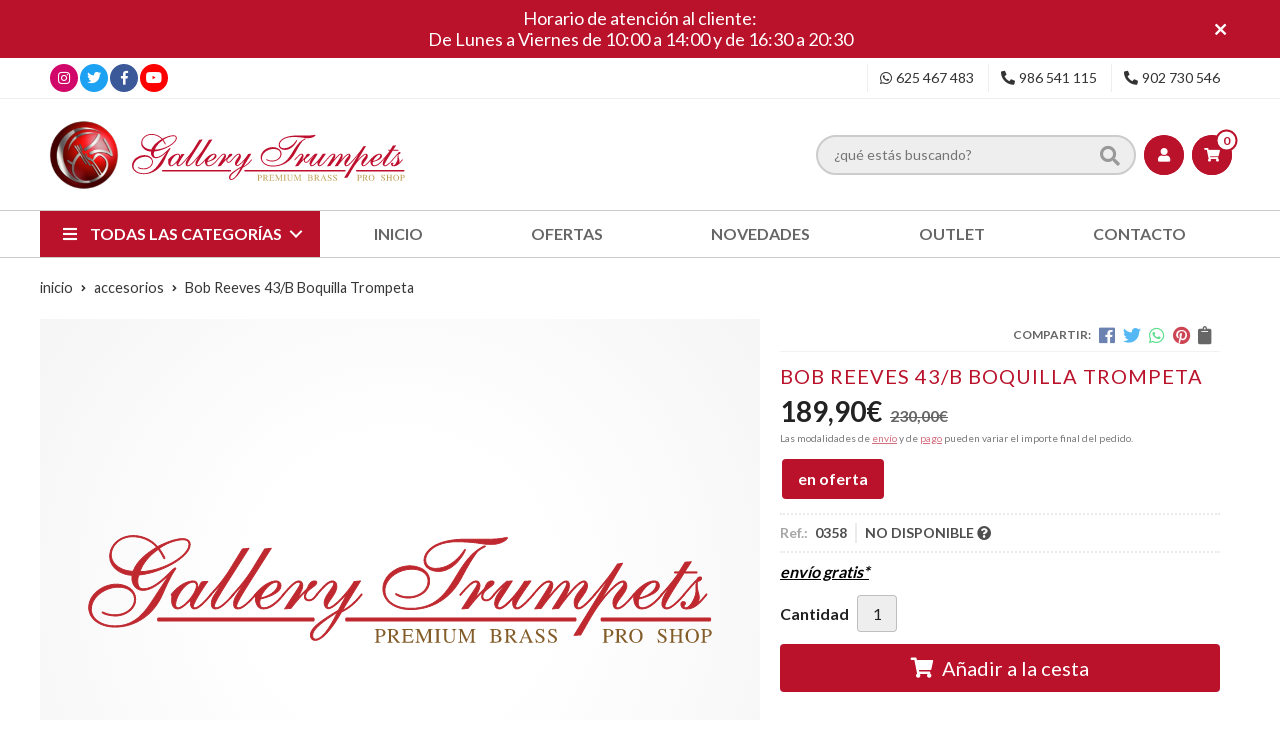

--- FILE ---
content_type: text/html; charset=utf-8
request_url: https://www.gallerytrumpets.com/bob-reeves-43-b-boquilla-trompeta_pr374583
body_size: 20751
content:
 <!DOCTYPE html><html lang="es-ES"><head><meta charset="utf-8" /><meta name="viewport" content="width=device-width" /><meta name="theme-color" content=""><meta name="apple-mobile-web-app-status-bar-style" content="black-translucent"><title>Bob Reeves 43/B Boquilla Trompeta - ACCESORIOS</title><meta name="title" content="Bob Reeves 43/B Boquilla Trompeta - ACCESORIOS"/><meta name="description" content="Compra Bob Reeves 43/B Boquilla Trompeta en oferta. Características, fotos y precio del artículo Bob Reeves 43/B Boquilla Trompeta. Categoría ACCESORIOS."/><meta name="keywords" content="Bob Reeves 43/B Boquilla Trompeta, comprar Bob Reeves 43/B Boquilla Trompeta, oferta Bob Reeves 43/B Boquilla Trompeta, fotos Bob Reeves 43/B Boquilla Trompeta, características Bob Reeves 43/B Boquilla Trompeta, información Bob Reeves 43/B Boquilla Trompeta"/><script async src="//stats.administrarweb.es/Vcounter.js" data-empid="174077Z" data-regshares="false" data-product="tienda"></script><script > (function(i,s,o,g,r,a,m){i['GoogleAnalyticsObject']=r;i[r]=i[r]||function(){ (i[r].q=i[r].q||[]).push(arguments)},i[r].l=1*new Date();a=s.createElement(o), m=s.getElementsByTagName(o)[0];a.async=1;a.src=g;m.parentNode.insertBefore(a,m) })(window,document,'script','https://www.google-analytics.com/analytics.js','ga'); ga('create', 'UA-25851474-1', 'auto'); ga('set', 'anonymizeIp', true); ga('send', 'pageview'); </script><script type="text/plain" data-tpc="true" data-id="facebook-pixel" data-isscript="true"> !function(f,b,e,v,n,t,s){if(f.fbq)return;n=f.fbq=function(){n.callMethod?n.callMethod.apply(n,arguments):n.queue.push(arguments)};if(!f._fbq)f._fbq=n;n.push=n;n.loaded=!0;n.version='2.0';n.queue=[];t=b.createElement(e);t.async=!0;t.src=v;s=b.getElementsByTagName(e)[0];s.parentNode.insertBefore(t,s)}(window,document,'script','https://connect.facebook.net/en_US/fbevents.js'); fbq('init', '1658772327792679'); fbq('track', 'PageView'); fbq('track', 'ViewContent', {content_ids: ['374583'],content_category: 'ACCESORIOS',content_name: 'Bob Reeves 43/B Boquilla Trompeta',content_type: 'product',currency: 'EUR', value: '189.90'}) </script><noscript><img id="fbq" height="1" width="1" src="https://www.facebook.com/tr?id=1658772327792679&amp;ev=PageView&amp;noscript=1" /></noscript><meta name="fbqinit" content="true" /><link rel="icon" type="image/png" href="/Content/images/favicon.png" /><link href="/Content/css/details?v=Yuwo10u2b6qyIXqRRe8OkA5XG21ZECzbtKJjzvA7G2Y1" rel="stylesheet"/><link rel="canonical" href="https://www.gallerytrumpets.com/bob-reeves-43-b-boquilla-trompeta_pr374583" /><meta property="og:title" content="Bob Reeves 43/B Boquilla Trompeta" /><meta property="og:description" content="" /><meta property="og:url" content="https://www.gallerytrumpets.com/bob-reeves-43-b-boquilla-trompeta_pr374583" /><meta property="og:type" content="product" /><meta property="product:category" content="ACCESORIOS" /><meta property="product:retailer_item_id" content="374583" /><meta property="product:brand" content="" /><meta property="product:product_link" content="" /><meta property="product:price:amount" content="189.90" /><meta property="product:price:currency" content="EUR" /><meta property="og:image" content="" /><script type="application/ld+json"> { "@context": "http://schema.org", "@type": "Organization", "url": "https://www.gallerytrumpets.com", "logo": "https://www.gallerytrumpets.com/Content/images/logo-gallery-trumpets.svg", "contactPoint": [{ "@type": "ContactPoint", "telephone": "+34-902730546", "email": "info@gallerytrumpets.com", "contactType": "customer service", "areaServed": "ES", "availableLanguage": "Spanish", "name": "Gallery Trumpets" }] } </script><script type="application/ld+json"> { "@context": "http://schema.org", "@type": "BreadcrumbList", "itemListElement": [ {"@type": "ListItem", "position": 1, "item": { "@id": "https://www.gallerytrumpets.com/accesorios_ca33604", "name": "ACCESORIOS" } }, {"@type": "ListItem", "position": 2, "item": { "@id": "https://www.gallerytrumpets.com/bob-reeves-43-b-boquilla-trompeta_pr374583", "name": "Bob Reeves 43/B Boquilla Trompeta" } } ] } </script><script type='application/ld+json'> { "@context": "http://www.schema.org", "@type": "Product", "brand": "", "productID":"374583#833716", "sku": "0358", "name": "Bob Reeves 43/B Boquilla Trompeta", "category": "ACCESORIOS", "url": "https://www.gallerytrumpets.com/bob-reeves-43-b-boquilla-trompeta_pr374583?cid=833716", "offers": { "@type": "Offer", "price": "189.90", "url": "https://www.gallerytrumpets.com/bob-reeves-43-b-boquilla-trompeta_pr374583?cid=833716", "seller": { "@type": "Organization", "name": "Gallery Trumpets", "url": "https://www.gallerytrumpets.com", "logo": "https://www.gallerytrumpets.com/Content/images/logo-gallery-trumpets.svg" }, "priceCurrency": "EUR", "itemCondition":"https://schema.org/NewCondition", "availability":"https://schema.org/OutOfStock" } , "isSimilarTo": [ {"@type": "Product", "name": "ABC du Jeune Tormpettiste. Vol 1", "url": "https://www.gallerytrumpets.com/abc-du-jeune-tormpettiste-vol-1_pr384042", "image": "https://www.gallerytrumpets.com/abc-du-jeune-tormpettiste-vol-1_pic384042ni0t0.jpg", "offers": { "@type": "Offer", "price": "15.13", "priceCurrency": "EUR" } }, {"@type": "Product", "name": "Edwards Bullet Brace Soporte Mano Ergonómico Trombón", "url": "https://www.gallerytrumpets.com/edwards-bullet-brace-soporte-mano-ergonomico-trombon_pr276383", "image": "https://www.gallerytrumpets.com/edwards-bullet-brace-soporte-mano-ergonomico-trombon_pic276383ni0t0.jpg", "offers": { "@type": "Offer", "price": "179.90", "priceCurrency": "EUR" } }, {"@type": "Product", "name": "K&M Soporte Aislamiento de sonido", "url": "https://www.gallerytrumpets.com/k-m-soporte-aislamiento-de-sonido_pr276593", "image": "https://www.gallerytrumpets.com/k-m-soporte-aislamiento-de-sonido_pic276593ni0t0.jpg", "offers": { "@type": "Offer", "price": "129.00", "priceCurrency": "EUR" } }, {"@type": "Product", "name": "Bob Reeves Anillo Receptor Tudel", "url": "https://www.gallerytrumpets.com/bob-reeves-anillo-receptor-tudel_pr275636", "image": "https://www.gallerytrumpets.com/bob-reeves-anillo-receptor-tudel_pic275636ni0t0.jpg", "offers": { "@type": "Offer", "price": "22.90", "priceCurrency": "EUR" } }, {"@type": "Product", "name": "Edwards Bullet Brace Soporte Mano Ergonómico Trombón", "url": "https://www.gallerytrumpets.com/edwards-bullet-brace-soporte-mano-ergonomico-trombon_pr366299", "image": "https://www.gallerytrumpets.com/edwards-bullet-brace-soporte-mano-ergonomico-trombon_pic366299ni0t0.jpg", "offers": { "@type": "Offer", "price": "179.90", "priceCurrency": "EUR" } }, {"@type": "Product", "name": "Neotech Soporte ergonómico agarre trombón", "url": "https://www.gallerytrumpets.com/neotech-soporte-ergonomico-agarre-trombon_pr276133", "image": "https://www.gallerytrumpets.com/neotech-soporte-ergonomico-agarre-trombon_pic276133ni0t0.jpg", "offers": { "@type": "Offer", "price": "32.30", "priceCurrency": "EUR" } } ] } </script></head><body class=" "><header><div id="msjSuperior" data-msexp="23/01/2026 10:31:52"><div class="msjSuperiorCont"><a><p>Horario de atención al cliente:</p><p>De Lunes a Viernes de 10:00 a 14:00 y de 16:30 a 20:30</p></a><i class="close far fa-times"></i></div></div><script> window.addEventListener('DOMContentLoaded', function () { const $target = $('#msjSuperior'); $target.find('.close').on('click', function () { $target.fadeOut(); const dateRaw = $target.data('msexp'); const dateSplit = dateRaw.split('/'); const date = dateSplit[1] + '/' + dateSplit[0] + '/' + dateSplit[2]; document.cookie = 'msexp=' + dateRaw + '; expires=' + new Date(date).toUTCString() + '; path=/; samesite=lax'; }); }); </script><div class="preHeader"><div class="preHeaderCont"><div class="phcLeft"><div class="socialLine"><ul class="socialUl"><li class="instagram"><a href="https://www.instagram.com/gallery_trumpets/" title="Abrir Instagram" rel="noreferrer" target="_blank" rel="nofollow"><span><i class="fab fa-instagram"></i><span>Instagram</span></span></a></li><li class="twitter"><a href="https://twitter.com/gallerytrumpets" title="Abrir Twitter" rel="noreferrer" target="_blank" rel="nofollow"><span><i class="fab fa-twitter"></i><span>Twitter</span></span></a></li><li class="facebook"><a href="https://www.facebook.com/gallerytrumpets" title="Abrir Facebook" rel="noreferrer" target="_blank" rel="nofollow"><span><i class="fab fa-facebook-f"></i><span>Facebook</span></span></a></li><li class="youtube"><a href="https://www.youtube.com/user/GalleryTrumpets" title="" rel="noreferrer" target="_blank"><span><i class="fab fa-youtube"></i><span>Youtube</span></span></a></li></ul></div></div><div class="phcRight"><div class="socialLine"><ul class="socialUl"><li class="whatsapp"><a href="tel:625467483" title="" rel="noreferrer" target="_blank"><span><i class="fab fa-whatsapp"></i><span>625 467 483</span></span></a></li><li class="phone"><a href="tel:986541115" title="" rel="noreferrer"><span><i class="fa fa-phone fa-flip-horizontal"></i><span>986 541 115</span></span></a></li><li class="phone902"><a href="tel:902730546" title="" rel="noreferrer"><span><i class="fa fa-phone fa-flip-horizontal"></i><span>902 730 546</span></span></a></li></ul></div></div></div></div><div class="header"><div class="btnmenu"><div class="navTrigger"><i></i><i></i><i></i></div></div><div class="fndmenu"></div><div class="headerCont"><div class="hcLeft"><div class="hcLogo"><a href="/" title="Gallery Trumpets - Tienda de instrumentos, repuestos y accesorios"><img src="/Content/images/logo-gallery-trumpets.svg" alt="Gallery Trumpets - Tienda de instrumentos, repuestos y accesorios"></a></div></div><div class="hcCenter"><div class="searchCont"><div id="search" data-respclass="rightSlide"><div class="close"><i class="far fa-times"></i></div><div class="searchBar"><label><input id="searchbox" type="text" autocomplete="off" placeholder="&#191;qu&#233; est&#225;s buscando?"></label><a id="searchbox_button" href="#" title="Buscar"><i class="fa fa-search"></i></a></div><div id="search_results"></div></div><div id="searchbtn"><a href="#" title="Buscar"><i class="fa fa-search"></i></a></div></div></div><div class="hcRight"><div id="user" class=""><a id="aMiCuenta" href="#" title="Acceder a mi &#225;rea interna"><i class="fa fa-user"></i><span>Mi cuenta</span></a><div style="display:none;" id="login_box" data-respclass="rightSlide"><div class="usuario-registrado"><div id="frmLoginUsu" action="/Usuarios/AjaxLoginUsuario"><p class="title">Soy cliente registrado</p><p><input type="email" required id="loginMail" name="loginMail" placeholder="Direcci&#243;n de email" autocomplete="email" /></p><p><input type="password" required id="loginPass" name="loginPass" placeholder="Contrase&#241;a" /><span class="spnLogError">El usuario o la contrase&#241;a son incorrectos</span></p><p class="pBtnLogin"><input id="btLoginUsu" type="submit" value="Entrar" class=" " /></p><p><a id="lnkRecPwd" href="/Usuarios/GetPass">&#191;Has olvidado tu contrase&#241;a?</a></p><input type="hidden" id="hdRedirect" name="hdRedirect" value="" /></div></div><div class="usuario-no-registrado"><p class="title">&#191;No est&#225;s registrado?</p><p class="pBtnReg"><a href="/Usuarios/AltaUsuario" title="Registro de usuario" id="lnkBtnReg">Reg&#237;strate</a></p></div></div></div><div id="cart" class=" " data-items="0"><a href="#" title="Ver cesta" rel="nofollow"><i class="fa fa-shopping-cart"></i><span><span class="cant">0 </span><span>art&#237;culos</span></span></a><div class="cart-prod-list cart-empty" data-respclass="rightSlide"><p>&#161;Todav&#237;a no hay productos!</p></div></div></div></div></div><div class="menu" data-respclass="leftSlide"><div class="menuCont"><div class="cd-dropdown-wrapper mcPrincipal"><a class="cd-dropdown-trigger" href="#" id=""><i class="fas fa-bars"></i><span>Todas las categor&#237;as</span></a><nav id="nav_menu" class="mcPrincipal cd-dropdown"><a href="#0" class="cd-close">Cerrar</a><ul class="cd-dropdown-content"><li class=" "><p><a href="/accesorios_ca33604">ACCESORIOS</a><span></span></p></li><li class=" has-children"><p><a href="/aceites-y-grasas_ca33605">ACEITES Y GRASAS</a><span></span></p><ul class="cd-secondary-dropdown is-hidden"><li class="go-back"><p><span></span><a href="#"></a></p></li><li class="has-children"><p class="jump"><a href="#0"></a><span></span></p><ul class="is-hidden"><li class="go-back"><p><span></span><a href="#">ACEITES Y GRASAS</a></p></li><li class="see-all"><p><a href="/aceites-y-grasas_ca33605">ver todos</a></p></li><li class=" "><p><a href="/bach_ca33652">Bach</a><span></span></p>  </li><li class=" "><p><a href="/berp-bio-oil_ca33653">Berp Bio Oil</a><span></span></p></li><li class=" "><p><a href="/blue-juice_ca33654">Blue Juice</a><span></span></p></li><li class=" "><p><a href="/champion_ca54639">CHAMPION</a><span></span></p></li><li class=" "><p><a href="/eco-lube_ca33669">ECO-LUBE</a><span></span></p></li><li class=" "><p><a href="/edwards_ca54802">Edwards</a><span></span></p></li><li class=" "><p><a href="/gallery-trumpets_ca33677">GALLERY TRUMPETS</a><span></span></p></li><li class=" "><p><a href="/hetman_ca33679">Hetman</a><span></span></p></li><li class=" "><p><a href="/j-meinlschmidt_ca54133">J. MEINLSCHMIDT</a><span></span></p></li><li class=" "><p><a href="/la-tromba_ca33682">La Tromba</a><span></span></p></li><li class=" "><p><a href="/nomad_ca33686">Nomad</a><span></span></p></li><li class=" "><p><a href="/reka_ca33691">REKA</a><span></span></p></li><li class=" "><p><a href="/roche-thomas_ca33693">Roch&#233;-Thomas</a><span></span></p></li><li class=" "><p><a href="/schilke_ca33695">Schilke</a><span></span></p></li><li class=" "><p><a href="/selmer_ca33696">Selmer</a><span></span></p></li><li class=" "><p><a href="/slide-o-mix_ca33697">Slide-O-Mix</a><span></span></p></li><li class=" "><p><a href="/ultra-pure-oils_ca33726">Ultra-Pure Oils</a><span></span></p></li><li class=" "><p><a href="/wallace_ca33728">Wallace</a><span></span></p></li><li class=" "><p><a href="/warburton-pdq_ca33729">Warburton - PDQ</a><span></span></p></li><li class=" "><p><a href="/yamaha_ca33730">Yamaha</a><span></span></p></li><li class=" "><p><a href="/zaja_ca33731">Zaja</a><span></span></p></li></ul></li></ul></li><li class=" "><p><a href="/adaptadores_ca33606">ADAPTADORES</a><span></span></p></li><li class=" has-children"><p><a href="/afinadores-y-metronomos_ca33607">AFINADORES Y METR&#211;NOMOS</a><span></span></p><ul class="cd-secondary-dropdown is-hidden"><li class="go-back"><p><span></span><a href="#"></a></p></li><li class="has-children"><p class="jump"><a href="#0"></a><span></span></p><ul class="is-hidden"><li class="go-back"><p><span></span><a href="#">AFINADORES Y METR&#211;NOMOS</a></p></li><li class="see-all"><p><a href="/afinadores-y-metronomos_ca33607">ver todos</a></p></li><li class=" "><p><a href="/afinadores_ca33651">AFINADORES</a><span></span></p></li><li class=" "><p><a href="/metronomos_ca33685">METR&#211;NOMOS</a><span></span></p></li></ul></li></ul></li><li class=" "><p><a href="/aparatos-respiracion_ca33608">APARATOS RESPIRACI&#211;N</a><span></span></p></li><li class=" "><p><a href="/arneses-y-correas_ca55174">ARNESES Y CORREAS</a><span></span></p></li><li class=" "><p><a href="/atriles_ca33609">ATRILES</a><span></span></p></li><li class=" "><p><a href="/atriles-de-marcha_ca33610">ATRILES DE MARCHA</a><span></span></p></li><li class=" "><p><a href="/batutas_ca33611">BATUTAS</a><span></span></p></li><li class=" "><p><a href="/berps-buzzing_ca33612">BERPS - BUZZING</a><span></span></p></li><li class=" "><p><a href="/black-friday_ca33613">BLACK FRIDAY</a><span></span></p></li><li class=" has-children"><p><a href="/boquillas_ca33614">BOQUILLAS</a><span></span></p><ul class="cd-secondary-dropdown is-hidden"><li class="go-back"><p><span></span><a href="#"></a></p></li><li class="has-children"><p class="jump"><a href="#0"></a><span></span></p><ul class="is-hidden"><li class="go-back"><p><span></span><a href="#">BOQUILLAS</a></p></li><li class="see-all"><p><a href="/boquillas_ca33614">ver todos</a></p></li><li class=" "><p><a href="/accesorios-boquillas_ca33649">ACCESORIOS BOQUILLAS</a><span></span></p></li><li class=" has-children"><p><a href="/corneta_ca33665">Corneta</a><span></span></p><ul class="is-hidden"><li class="go-back"><p><span></span><a href="#">Corneta</a></p></li><li class="see-all"><p><a href="/corneta_ca33665">ver todos</a></p></li><li class=" "><p><a href="/bach_ca33756">Bach</a><span></span></p></li><li class=" "><p><a href="/curry_ca33796">Curry</a><span></span></p></li><li class=" "><p><a href="/kelly_ca33890">Kelly</a><span></span></p></li><li class=" "><p><a href="/schilke_ca34001">Schilke</a><span></span></p></li><li class=" "><p><a href="/yamaha_ca54792">Yamaha</a><span></span></p></li></ul><li class=" has-children"><p><a href="/fliscorno_ca33673">Fliscorno</a><span></span></p><ul class="is-hidden"><li class="go-back"><p><span></span><a href="#">Fliscorno</a></p></li><li class="see-all"><p><a href="/fliscorno_ca33673">ver todos</a></p></li><li class=" "><p><a href="/bach_ca33755">Bach</a><span></span></p></li><li class=" "><p><a href="/denis-wick_ca33804">Denis Wick</a><span></span></p></li><li class=" "><p><a href="/gr-mouthpieces_ca33848">GR mouthpieces</a><span></span></p></li><li class=" "><p><a href="/kelly_ca33891">Kelly</a><span></span></p></li><li class=" "><p><a href="/kelly-mouthpieces_ca33892">Kelly Mouthpieces</a><span></span></p></li><li class=" "><p><a href="/lignum-tech_ca33907">Lignum-Tech</a><span></span></p></li><li class=" "><p><a href="/monette_ca33924">Monette</a><span></span></p></li><li class=" "><p><a href="/parduba_ca33943">Parduba</a><span></span></p></li><li class=" "><p><a href="/schilke_ca33999">Schilke</a><span></span></p></li><li class=" "><p><a href="/stork_ca34023">Stork</a><span></span></p></li><li class=" "><p><a href="/warburton_ca34066">Warburton</a><span></span></p></li><li class=" "><p><a href="/yamaha_ca54791">Yamaha</a><span></span></p></li></ul><li class=" has-children"><p><a href="/piccolo_ca33688">Piccolo</a><span></span></p><ul class="is-hidden"><li class="go-back"><p><span></span><a href="#">Piccolo</a></p></li><li class="see-all"><p><a href="/piccolo_ca33688">ver todos</a></p></li><li class=" "><p><a href="/bach_ca33754">Bach</a><span></span></p></li><li class=" "><p><a href="/frate-precision_ca33819">Frate Precision</a><span></span></p></li><li class=" "><p><a href="/gr-mouthpieces_ca33849">GR Mouthpieces</a><span></span></p></li><li class=" "><p><a href="/laskey_ca33901">Laskey</a><span></span></p></li><li class=" "><p><a href="/monette_ca33923">Monette</a><span></span></p></li><li class=" "><p><a href="/schilke_ca33996">Schilke</a><span></span></p></li><li class=" "><p><a href="/stork_ca34022">Stork</a><span></span></p></li></ul><li class=" has-children"><p><a href="/trombon-bombardino_ca33707">Tromb&#243;n / Bombardino</a><span></span></p><ul class="is-hidden"><li class="go-back"><p><span></span><a href="#">Tromb&#243;n / Bombardino</a></p></li><li class="see-all"><p><a href="/trombon-bombardino_ca33707">ver todos</a></p></li><li class=" "><p><a href="/bach_ca33749">Bach</a><span></span></p></li><li class=" "><p><a href="/best-brass_ca33762">Best Brass</a><span></span></p></li><li class=" "><p><a href="/breslmair_ca33773">Breslmair</a><span></span></p></li><li class=" "><p><a href="/curry_ca33794">Curry</a><span></span></p></li><li class=" "><p><a href="/denis-wick_ca33798">Denis Wick</a><span></span></p></li><li class=" has-children"><p><a href="/greg-black_ca33851">Greg Black</a><span></span></p><ul class="is-hidden"><li class="go-back"><p><span></span><a href="#">Greg Black</a></p></li><li class="see-all"><p><a href="/greg-black_ca33851">ver todos</a></p></li><li class=" "><p><a href="/joseph-alessi_ca34100">Joseph Alessi</a><span></span></p></li></ul><li class=" "><p><a href="/griego_ca33852">Griego</a><span></span></p></li><li class=" "><p><a href="/griego-alessi_ca33855">Griego-Alessi</a><span></span></p></li><li class=" "><p><a href="/hammond_ca33857">Hammond</a><span></span></p></li><li class=" "><p><a href="/ian-bousfield_ca33869">Ian Bousfield</a><span></span></p></li><li class=" "><p><a href="/kelly_ca33887">Kelly</a><span></span></p></li><li class=" "><p><a href="/laskey_ca33898">Laskey</a><span></span></p></li><li class=" "><p><a href="/monette_ca33922">Monette</a><span></span></p></li><li class=" "><p><a href="/parduba_ca33942">Parduba</a><span></span></p></li><li class=" "><p><a href="/perantucci_ca33948">Perantucci</a><span></span></p></li><li class=" "><p><a href="/prestige_ca33955">Prestige</a><span></span></p></li><li class=" "><p><a href="/rudy-muck_ca33979">Rudy Muck</a><span></span></p></li><li class=" "><p><a href="/schilke_ca33994">Schilke</a><span></span></p></li><li class=" "><p><a href="/stork_ca34020">Stork</a><span></span></p></li><li class=" "><p><a href="/turboblow_ca34054">TurbOblow</a><span></span></p></li><li class=" "><p><a href="/warburton_ca34065">Warburton</a><span></span></p></li><li class=" "><p><a href="/yamaha_ca54789">Yamaha</a><span></span></p></li></ul><li class=" has-children"><p><a href="/trompa_ca33709">Trompa</a><span></span></p><ul class="is-hidden"><li class="go-back"><p><span></span><a href="#">Trompa</a></p></li><li class="see-all"><p><a href="/trompa_ca33709">ver todos</a></p></li><li class=" "><p><a href="/best-brass_ca33763">Best Brass</a><span></span></p></li><li class=" "><p><a href="/denis-wick_ca33799">Denis Wick</a><span></span></p></li><li class=" "><p><a href="/josef-klier_ca33876">Josef Klier</a><span></span></p></li><li class=" "><p><a href="/kelly_ca33889">Kelly</a><span></span></p></li><li class=" "><p><a href="/laskey_ca33900">Laskey</a><span></span></p></li><li class=" "><p><a href="/paxman_ca33944">Paxman</a><span></span></p></li><li class=" "><p><a href="/schilke_ca33995">Schilke</a><span></span></p></li><li class=" "><p><a href="/schmid_ca34003">Schmid</a><span></span></p></li><li class=" "><p><a href="/stork_ca34021">Stork</a><span></span></p></li><li class=" "><p><a href="/yamaha_ca54793">Yamaha</a><span></span></p></li></ul><li class=" has-children"><p><a href="/trompeta_ca33713">Trompeta</a><span></span></p><ul class="is-hidden"><li class="go-back"><p><span></span><a href="#">Trompeta</a></p></li><li class="see-all"><p><a href="/trompeta_ca33713">ver todos</a></p></li><li class=" "><p><a href="/alliance_ca33743">Alliance</a><span></span></p></li><li class=" "><p><a href="/bach_ca33748">Bach</a><span></span></p></li><li class=" "><p><a href="/best-brass_ca33761">Best Brass</a><span></span></p></li><li class=" "><p><a href="/bob-reeves_ca33768">Bob Reeves</a><span></span></p></li><li class=" "><p><a href="/breslmair_ca33772">Breslmair</a><span></span></p></li><li class=" "><p><a href="/bruno-tilz_ca33775">Bruno Tilz</a><span></span></p></li><li class=" has-children"><p><a href="/curry_ca33793">Curry</a><span></span></p><ul class="is-hidden"><li class="go-back"><p><span></span><a href="#">Curry</a></p></li><li class="see-all"><p><a href="/curry_ca33793">ver todos</a></p></li><li class=" "><p><a href="/serie-600_ca34141">Serie 600</a><span></span></p></li><li class=" "><p><a href="/standard_ca34142">St&#225;ndard</a><span></span></p></li></ul><li class=" "><p><a href="/denis-wick_ca33805">Denis Wick</a><span></span></p></li><li class=" "><p><a href="/frate-precision_ca33818">Frate Precision</a><span></span></p></li><li class=" "><p><a href="/gr-technologies_ca33850">GR Technologies</a><span></span></p></li><li class=" "><p><a href="/griego_ca33854">Griego</a><span></span></p></li><li class=" "><p><a href="/hammond_ca33856">Hammond</a><span></span></p></li><li class=" "><p><a href="/irving-r-bush_ca33870">Irving R. Bush</a><span></span></p></li><li class=" "><p><a href="/jk-josef-klier_ca33873">JK (Josef Klier)</a><span></span></p></li><li class=" "><p><a href="/kanstul_ca33883">Kanstul</a><span></span></p></li><li class=" "><p><a href="/kelly_ca33886">Kelly</a><span></span></p></li><li class=" "><p><a href="/laskey_ca33897">Laskey</a><span></span></p></li><li class=" "><p><a href="/lignum-tech_ca33906">Lignum-Tech</a><span></span></p></li><li class=" "><p><a href="/mmp_ca33920">MMP</a><span></span></p></li><li class=" "><p><a href="/monette_ca33921">Monette</a><span></span></p></li><li class=" "><p><a href="/parduba_ca33941">Parduba</a><span></span></p></li><li class=" "><p><a href="/rudy-muck_ca33978">Rudy Muck</a><span></span></p></li><li class=" "><p><a href="/schagerl_ca33991">Schagerl</a><span></span></p></li><li class=" "><p><a href="/schilke_ca33993">Schilke</a><span></span></p></li><li class=" "><p><a href="/spiri_ca34014">Spiri</a><span></span></p></li><li class=" "><p><a href="/stork_ca34019">Stork</a><span></span></p></li><li class=" "><p><a href="/taylor_ca34026">Taylor</a><span></span></p></li><li class=" "><p><a href="/turboblow_ca34053">TurbOblow</a><span></span></p></li><li class=" "><p><a href="/warburton_ca34064">Warburton</a><span></span></p></li><li class=" "><p><a href="/wedge_ca34068">Wedge</a><span></span></p></li><li class=" "><p><a href="/yamaha_ca54774">YAMAHA</a><span></span></p></li></ul><li class=" has-children"><p><a href="/tuba_ca33722">Tuba</a><span></span></p><ul class="is-hidden"><li class="go-back"><p><span></span><a href="#">Tuba</a></p></li><li class="see-all"><p><a href="/tuba_ca33722">ver todos</a></p></li><li class=" "><p><a href="/bach_ca33750">Bach</a><span></span></p></li><li class=" "><p><a href="/breslmair_ca33774">Breslmair</a><span></span></p></li><li class=" "><p><a href="/c-g-conn_ca33778">C.G. Conn</a><span></span></p></li><li class=" "><p><a href="/canadian-brass_ca33787">Canadian Brass</a><span></span></p></li><li class=" "><p><a href="/curry_ca33795">Curry</a><span></span></p></li><li class=" "><p><a href="/g-w_ca33827">G.W.</a><span></span></p></li><li class=" "><p><a href="/griego_ca33853">Griego</a><span></span></p></li><li class=" "><p><a href="/kelly_ca33888">Kelly</a><span></span></p></li><li class=" "><p><a href="/laskey_ca33899">Laskey</a><span></span></p></li><li class=" "><p><a href="/monette_ca33925">Monette</a><span></span></p></li><li class=" "><p><a href="/perantucci_ca33947">Perantucci</a><span></span></p></li><li class=" "><p><a href="/schilke_ca33997">Schilke</a><span></span></p></li><li class=" "><p><a href="/turboblow_ca34055">TurbOblow</a><span></span></p></li><li class=" "><p><a href="/warburton_ca34067">Warburton</a><span></span></p></li><li class=" "><p><a href="/yamaha_ca54790">Yamaha</a><span></span></p></li></ul></li></ul></li></ul></li><li class=" "><p><a href="/cd-s-y-dvd-s_ca33615">CD&#39;S Y DVD&#39;S</a><span></span></p></li><li class=" "><p><a href="/controladores-de-presion_ca33616">CONTROLADORES DE PRESI&#211;N</a><span></span></p></li><li class=" "><p><a href="/entrenadores-musculares_ca33617">ENTRENADORES MUSCULARES</a><span></span></p></li><li class=" "><p><a href="/espejos-visualizadores_ca33618">ESPEJOS VISUALIZADORES</a><span></span></p></li><li class=" has-children"><p><a href="/estuches-y-fundas_ca33619">ESTUCHES Y FUNDAS</a><span></span></p><ul class="cd-secondary-dropdown is-hidden"><li class="go-back"><p><span></span><a href="#"></a></p></li><li class="has-children"><p class="jump"><a href="#0"></a><span></span></p><ul class="is-hidden"><li class="go-back"><p><span></span><a href="#">ESTUCHES Y FUNDAS</a></p></li><li class="see-all"><p><a href="/estuches-y-fundas_ca33619">ver todos</a></p></li><li class=" "><p><a href="/accesorios-mochilas_ca33648">Accesorios / Mochilas</a><span></span></p></li><li class=" has-children"><p><a href="/bombardino_ca33657">Bombardino</a><span></span></p><ul class="is-hidden"><li class="go-back"><p><span></span><a href="#">Bombardino</a></p></li><li class="see-all"><p><a href="/bombardino_ca33657">ver todos</a></p></li><li class=" "><p><a href="/fusion_ca33820">FUSION</a><span></span></p></li><li class=" "><p><a href="/gewa_ca33844">Gewa</a><span></span></p></li><li class=" "><p><a href="/marcus-bonna_ca33919">Marcus Bonna</a><span></span></p></li><li class=" "><p><a href="/ortola_ca33940">Ortol&#225;</a><span></span></p></li><li class=" "><p><a href="/tortajada-music_ca34046">Tortajada Music</a><span></span></p></li></ul><li class=" has-children"><p><a href="/fliscorno_ca33674">Fliscorno</a><span></span></p><ul class="is-hidden"><li class="go-back"><p><span></span><a href="#">Fliscorno</a></p></li><li class="see-all"><p><a href="/fliscorno_ca33674">ver todos</a></p></li><li class=" "><p><a href="/adams_ca33739">Adams</a><span></span></p></li><li class=" "><p><a href="/brass-bags_ca33770">Brass Bags</a><span></span></p></li><li class=" "><p><a href="/fusion-bags_ca33823">Fusion Bags</a><span></span></p></li><li class=" "><p><a href="/gewa_ca33843">Gewa</a><span></span></p></li><li class=" "><p><a href="/marcus-bonna_ca33918">Marcus Bonna</a><span></span></p></li><li class=" "><p><a href="/orly_ca33934">Orly</a><span></span></p></li><li class=" "><p><a href="/ortola_ca33939">Ortol&#225;</a><span></span></p></li><li class=" "><p><a href="/pro-tec_ca33961">Pro Tec</a><span></span></p></li><li class=" "><p><a href="/tortajada-music_ca34044">Tortajada Music</a><span></span></p></li></ul><li class=" has-children"><p><a href="/trombon_ca33706">Tromb&#243;n</a><span></span></p><ul class="is-hidden"><li class="go-back"><p><span></span><a href="#">Tromb&#243;n</a></p></li><li class="see-all"><p><a href="/trombon_ca33706">ver todos</a></p></li><li class=" "><p><a href="/edwards_ca33809">Edwards</a><span></span></p></li><li class=" "><p><a href="/fusion-bags_ca33822">Fusion Bags</a><span></span></p></li><li class=" "><p><a href="/gator_ca33834">Gator</a><span></span></p></li><li class=" "><p><a href="/gewa_ca33841">Gewa</a><span></span></p></li><li class=" "><p><a href="/gig-bags_ca33847">Gig Bags</a><span></span></p></li><li class=" "><p><a href="/marcus-bonna_ca33911">Marcus Bonna</a><span></span></p></li><li class=" "><p><a href="/ortola_ca33935">Ortol&#225;</a><span></span></p></li><li class=" "><p><a href="/pro-tec_ca33957">Pro Tec</a><span></span></p></li><li class=" "><p><a href="/soundwear_ca34009">Soundwear</a><span></span></p></li><li class=" "><p><a href="/torpedo_ca34040">Torpedo</a><span></span></p></li><li class=" "><p><a href="/tortajada-music_ca34042">Tortajada Music</a><span></span></p></li></ul><li class=" has-children"><p><a href="/trompa_ca33711">Trompa</a><span></span></p><ul class="is-hidden"><li class="go-back"><p><span></span><a href="#">Trompa</a></p></li><li class="see-all"><p><a href="/trompa_ca33711">ver todos</a></p></li><li class=" "><p><a href="/fusion-bags_ca33824">Fusion Bags</a><span></span></p></li><li class=" "><p><a href="/gator_ca33836">Gator</a><span></span></p></li><li class=" "><p><a href="/marcus-bonna_ca33912">Marcus Bonna</a><span></span></p></li><li class=" "><p><a href="/ortola_ca33937">Ortol&#225;</a><span></span></p></li><li class=" "><p><a href="/pro-tec_ca33959">Pro Tec</a><span></span></p></li><li class=" "><p><a href="/soundwear_ca34011">Soundwear</a><span></span></p></li><li class=" "><p><a href="/tortajada-music_ca34043">Tortajada Music</a><span></span></p></li></ul><li class=" has-children"><p><a href="/trompeta_ca33715">Trompeta</a><span></span></p><ul class="is-hidden"><li class="go-back"><p><span></span><a href="#">Trompeta</a></p></li><li class="see-all"><p><a href="/trompeta_ca33715">ver todos</a></p></li><li class=" "><p><a href="/adams_ca33738">Adams</a><span></span></p></li><li class=" "><p><a href="/bam_ca33758">Bam</a><span></span></p></li><li class=" "><p><a href="/brass-bags_ca33769">Brass Bags</a><span></span></p></li><li class=" "><p><a href="/calicchio_ca33784">Calicchio</a><span></span></p></li><li class=" "><p><a href="/calzone-i-series_ca33785">Calzone i-Series</a><span></span></p></li><li class=" "><p><a href="/edwards_ca33811">Edwards</a><span></span></p></li><li class=" "><p><a href="/fusion-bags_ca33821">Fusion Bags</a><span></span></p></li><li class=" "><p><a href="/gard_ca33831">Gard</a><span></span></p></li><li class=" "><p><a href="/gator_ca33835">Gator</a><span></span></p></li><li class=" "><p><a href="/gewa_ca33842">Gewa</a><span></span></p></li><li class=" "><p><a href="/gig-bags_ca33846">Gig Bags</a><span></span></p></li><li class=" "><p><a href="/jakob-winter_ca33871">Jakob Winter</a><span></span></p></li><li class=" "><p><a href="/marcus-bonna_ca33910">Marcus Bonna</a><span></span></p></li><li class=" "><p><a href="/orly_ca33932">Orly</a><span></span></p></li><li class=" "><p><a href="/ortola_ca33938">Ortol&#225;</a><span></span></p></li><li class=" "><p><a href="/pro-tec_ca33956">Pro Tec</a><span></span></p></li><li class=" "><p><a href="/ritter_ca33969">Ritter</a><span></span></p></li><li class=" "><p><a href="/schilke_ca33998">Schilke</a><span></span></p></li><li class=" "><p><a href="/soundwear_ca34008">Soundwear</a><span></span></p></li><li class=" "><p><a href="/torpedo_ca34039">Torpedo</a><span></span></p></li><li class=" "><p><a href="/tortajada-music_ca34041">Tortajada Music</a><span></span></p></li><li class=" "><p><a href="/wolfpak_ca34070">WolfPak</a><span></span></p></li></ul><li class=" has-children"><p><a href="/tuba_ca33724">Tuba</a><span></span></p><ul class="is-hidden"><li class="go-back"><p><span></span><a href="#">Tuba</a></p></li><li class="see-all"><p><a href="/tuba_ca33724">ver todos</a></p></li><li class=" "><p><a href="/gewa_ca33840">Gewa</a><span></span></p></li><li class=" "><p><a href="/ortola_ca33936">Ortol&#225;</a><span></span></p></li><li class=" "><p><a href="/pro-tec_ca33958">Pro Tec</a><span></span></p></li><li class=" "><p><a href="/ritter_ca33970">Ritter</a><span></span></p></li><li class=" "><p><a href="/soundwear_ca34010">Soundwear</a><span></span></p></li><li class=" "><p><a href="/tortajada-music_ca34047">Tortajada Music</a><span></span></p></li></ul></li></ul></li></ul></li><li class=" "><p><a href="/ex-demo_ca33620">EX-DEMO</a><span></span></p></li><li class=" "><p><a href="/finger-buttons-apoyadedos_ca33621">FINGER BUTTONS (Apoyadedos)</a><span></span></p></li><li class=" "><p><a href="/gr_ca46795">GR</a><span></span></p></li><li class=" "><p><a href="/grabadores-digitales_ca33622">GRABADORES DIGITALES</a><span></span></p></li><li class=" "><p><a href="/herramientas_ca33623">HERRAMIENTAS</a><span></span></p></li><li class=" "><p><a href="/hetman-lubricants_ca46808">Hetman Lubricants</a><span></span></p></li><li class=" has-children"><p><a href="/instrumentos_ca33624">INSTRUMENTOS</a><span></span></p><ul class="cd-secondary-dropdown is-hidden"><li class="go-back"><p><span></span><a href="#"></a></p></li><li class="has-children"><p class="jump"><a href="#0"></a><span></span></p><ul class="is-hidden"><li class="go-back"><p><span></span><a href="#">INSTRUMENTOS</a></p></li><li class="see-all"><p><a href="/instrumentos_ca33624">ver todos</a></p></li><li class=" has-children"><p><a href="/bombardinos_ca33658">Bombardinos</a><span></span></p><ul class="is-hidden"><li class="go-back"><p><span></span><a href="#">Bombardinos</a></p></li><li class="see-all"><p><a href="/bombardinos_ca33658">ver todos</a></p></li><li class=" "><p><a href="/besson_ca33759">Besson</a><span></span></p></li><li class=" "><p><a href="/jupiter_ca33881">Jupiter</a><span></span></p></li><li class=" "><p><a href="/roy-benson_ca33977">Roy Benson</a><span></span></p></li><li class=" "><p><a href="/tiger-coolwind_ca34028">Tiger/Coolwind</a><span></span></p></li><li class=" "><p><a href="/yamaha_ca34077">Yamaha</a><span></span></p></li></ul><li class=" "><p><a href="/cornetas_ca33666">Cornetas</a><span></span></p></li><li class=" has-children"><p><a href="/fliscornos_ca33676">Fliscornos</a><span></span></p><ul class="is-hidden"><li class="go-back"><p><span></span><a href="#">Fliscornos</a></p></li><li class="see-all"><p><a href="/fliscornos_ca33676">ver todos</a></p></li><li class=" "><p><a href="/adams_ca33737">Adams</a><span></span></p></li><li class=" "><p><a href="/bach_ca33751">Bach</a><span></span></p></li><li class=" "><p><a href="/c-g-conn_ca33782">C.G. Conn</a><span></span></p></li><li class=" "><p><a href="/eclipse_ca33807">Eclipse</a><span></span></p></li><li class=" "><p><a href="/gallery-trumpets_ca33829">Gallery Trumpets</a><span></span></p></li><li class=" "><p><a href="/getzen_ca33838">Getzen</a><span></span></p></li><li class=" "><p><a href="/holton_ca33863">Holton</a><span></span></p></li><li class=" "><p><a href="/jupiter_ca33879">Jupiter</a><span></span></p></li><li class=" "><p><a href="/kanstul_ca33884">Kanstul</a><span></span></p></li><li class=" "><p><a href="/king_ca33895">King</a><span></span></p></li><li class=" "><p><a href="/roy-benson_ca33974">Roy Benson</a><span></span></p></li><li class=" "><p><a href="/schilke_ca34000">Schilke</a><span></span></p></li><li class=" "><p><a href="/taylor_ca34025">Taylor</a><span></span></p></li><li class=" "><p><a href="/yamaha_ca34075">Yamaha</a><span></span></p></li></ul><li class=" "><p><a href="/marching-brass_ca33684">Marching Brass</a><span></span></p></li><li class=" "><p><a href="/piccolos_ca33689">Piccolos</a><span></span></p></li><li class=" "><p><a href="/sacabuches_ca33694">Sacabuches</a><span></span></p></li><li class=" has-children"><p><a href="/trombones_ca33708">Trombones</a><span></span></p><ul class="is-hidden"><li class="go-back"><p><span></span><a href="#">Trombones</a></p></li><li class="see-all"><p><a href="/trombones_ca33708">ver todos</a></p></li><li class=" "><p><a href="/bach_ca33753">Bach</a><span></span></p></li><li class=" "><p><a href="/c-g-conn_ca33779">C.G. Conn</a><span></span></p></li><li class=" "><p><a href="/courtois_ca33791">Courtois</a><span></span></p></li><li class=" "><p><a href="/edwards_ca33808">Edwards</a><span></span></p></li><li class=" "><p><a href="/getzen_ca33839">Getzen</a><span></span></p></li><li class=" "><p><a href="/holton_ca33861">Holton</a><span></span></p></li><li class=" "><p><a href="/holton_ca33866">Holton</a><span></span></p></li><li class=" "><p><a href="/jupiter_ca33880">Jupiter</a><span></span></p></li><li class=" "><p><a href="/kanstul_ca33885">Kanstul</a><span></span></p></li><li class=" "><p><a href="/king_ca33893">King</a><span></span></p></li><li class=" "><p><a href="/king_ca33896">King</a><span></span></p></li><li class=" "><p><a href="/pbone_ca33946">pBone</a><span></span></p></li><li class=" "><p><a href="/roy-benson_ca33975">Roy Benson</a><span></span></p></li><li class=" "><p><a href="/s-e-shires-co_ca33980">S. E. Shires Co.</a><span></span></p></li><li class=" "><p><a href="/schagerl_ca33990">Schagerl</a><span></span></p></li><li class=" "><p><a href="/schilke_ca34002">Schilke</a><span></span></p></li><li class=" "><p><a href="/tiger-coolwind_ca34029">Tiger/Coolwind</a><span></span></p></li><li class=" "><p><a href="/yamaha_ca34073">Yamaha</a><span></span></p></li></ul><li class=" has-children"><p><a href="/trompas_ca33712">Trompas</a><span></span></p><ul class="is-hidden"><li class="go-back"><p><span></span><a href="#">Trompas</a></p></li><li class="see-all"><p><a href="/trompas_ca33712">ver todos</a></p></li><li class=" "><p><a href="/alexander_ca33741">Alexander</a><span></span></p></li><li class=" "><p><a href="/c-g-conn_ca33781">C.G. Conn</a><span></span></p></li><li class=" "><p><a href="/gallery-trumpets_ca33830">Gallery Trumpets</a><span></span></p></li><li class=" "><p><a href="/hans-hoyer_ca33858">Hans Hoyer</a><span></span></p></li><li class=" "><p><a href="/holton_ca33864">Holton</a><span></span></p></li><li class=" "><p><a href="/jupiter_ca33877">Jupiter</a><span></span></p></li><li class=" "><p><a href="/paxman_ca33945">Paxman</a><span></span></p></li><li class=" "><p><a href="/schmid_ca34004">Schmid</a><span></span></p></li><li class=" "><p><a href="/yamaha_ca34074">Yamaha</a><span></span></p></li></ul><li class=" has-children"><p><a href="/trompeta-natural_ca33716">Trompeta Natural</a><span></span></p><ul class="is-hidden"><li class="go-back"><p><span></span><a href="#">Trompeta Natural</a></p></li><li class="see-all"><p><a href="/trompeta-natural_ca33716">ver todos</a></p></li><li class=" "><p><a href="/naumann_ca33928">Naumann</a><span></span></p></li></ul><li class=" has-children"><p><a href="/trompetas_ca33717">Trompetas</a><span></span></p><ul class="is-hidden"><li class="go-back"><p><span></span><a href="#">Trompetas</a></p></li><li class="see-all"><p><a href="/trompetas_ca33717">ver todos</a></p></li><li class=" "><p><a href="/adams_ca33736">Adams</a><span></span></p></li><li class=" "><p><a href="/bach_ca33752">Bach</a><span></span></p></li><li class=" "><p><a href="/burbank_ca33776">Burbank</a><span></span></p></li><li class=" "><p><a href="/c-g-conn_ca33780">C.G. Conn</a><span></span></p></li><li class=" "><p><a href="/calicchio_ca33783">Calicchio</a><span></span></p></li><li class=" "><p><a href="/courtois_ca33792">Courtois</a><span></span></p></li><li class=" "><p><a href="/eclipse_ca33806">Eclipse</a><span></span></p></li><li class=" "><p><a href="/edwards_ca33810">Edwards</a><span></span></p></li><li class=" "><p><a href="/g-p_ca33826">G.&amp; P.</a><span></span></p></li><li class=" "><p><a href="/gallery-trumpets_ca33828">Gallery Trumpets</a><span></span></p></li><li class=" "><p><a href="/getzen_ca33837">Getzen</a><span></span></p></li><li class=" "><p><a href="/holton_ca33862">Holton</a><span></span></p></li><li class=" "><p><a href="/holton_ca33865">Holton</a><span></span></p></li><li class=" "><p><a href="/jestaedt_ca33872">Jestaedt</a><span></span></p></li><li class=" "><p><a href="/jupiter_ca33878">Jupiter</a><span></span></p></li><li class=" "><p><a href="/kanstul_ca33882">Kanstul</a><span></span></p></li><li class=" "><p><a href="/king_ca33894">King</a><span></span></p></li><li class=" "><p><a href="/possegger_ca33953">Possegger</a><span></span></p></li><li class=" "><p><a href="/ptrumpet_ca33962">pTrumpet</a><span></span></p></li><li class=" "><p><a href="/roy-benson_ca33976">Roy Benson</a><span></span></p></li><li class=" "><p><a href="/s-e-shires-co_ca33981">S.E. Shires Co.</a><span></span></p></li><li class=" "><p><a href="/schagerl_ca33989">Schagerl</a><span></span></p></li><li class=" "><p><a href="/schilke_ca33992">Schilke</a><span></span></p></li><li class=" "><p><a href="/spada_ca34012">Spada</a><span></span></p></li><li class=" "><p><a href="/spiri_ca34013">Spiri</a><span></span></p></li><li class=" "><p><a href="/taylor_ca34024">Taylor</a><span></span></p></li><li class=" "><p><a href="/tiger_ca34027">Tiger</a><span></span></p></li><li class=" "><p><a href="/yamaha_ca34072">Yamaha</a><span></span></p></li><li class=" "><p><a href="/cannonball_ca55298">Cannonball</a><span></span></p></li></ul><li class=" "><p><a href="/trompetas-c_ca33718">Trompetas &quot;C&quot;</a><span></span></p></li><li class=" "><p><a href="/trompetas-abs_ca53711">Trompetas ABS</a><span></span></p></li><li class=" "><p><a href="/trompetas-de-cilindros_ca33719">Trompetas de Cilindros</a><span></span></p></li><li class=" "><p><a href="/trompetas-eb-d_ca33720">Trompetas Eb/D</a><span></span></p></li><li class=" "><p><a href="/trompetas-pocket_ca33721">Trompetas Pocket</a><span></span></p></li><li class=" has-children"><p><a href="/tubas_ca33725">Tubas</a><span></span></p><ul class="is-hidden"><li class="go-back"><p><span></span><a href="#">Tubas</a></p></li><li class="see-all"><p><a href="/tubas_ca33725">ver todos</a></p></li><li class=" "><p><a href="/tiger-coolwind_ca34030">Tiger/Coolwind</a><span></span></p></li></ul></li></ul></li></ul></li><li class=" "><p><a href="/lamparas-atril_ca33625">LAMPARAS ATRIL</a><span></span></p></li><li class=" "><p><a href="/libros-y-metodos_ca33626">LIBROS Y M&#201;TODOS</a><span></span></p></li><li class=" has-children"><p><a href="/limpieza-y-mantenimiento_ca33627">LIMPIEZA Y MANTENIMIENTO</a><span></span></p><ul class="cd-secondary-dropdown is-hidden"><li class="go-back"><p><span></span><a href="#"></a></p></li><li class="has-children"><p class="jump"><a href="#0"></a><span></span></p><ul class="is-hidden"><li class="go-back"><p><span></span><a href="#">LIMPIEZA Y MANTENIMIENTO</a></p></li><li class="see-all"><p><a href="/limpieza-y-mantenimiento_ca33627">ver todos</a></p></li><li class=" "><p><a href="/gamuzas_ca33678">Gamuzas</a><span></span></p></li><li class=" "><p><a href="/kits-y-sistemas-de-limpieza_ca33681">Kits y Sistemas de Limpieza</a><span></span></p></li><li class=" "><p><a href="/pan~uelos-y-cepillos-limpiadores_ca33687">Pa&#241;uelos y Cepillos limpiadores</a><span></span></p></li><li class=" "><p><a href="/pulidores-y-limpiadores-desinfectantes_ca33690">Pulidores y Limpiadores Desinfectantes</a><span></span></p></li></ul></li></ul></li><li class=" "><p><a href="/masajeadores_ca33628">MASAJEADORES</a><span></span></p></li><li class=" "><p><a href="/obras-y-partituras_ca33629">OBRAS Y PARTITURAS</a><span></span></p></li><li class=" "><p><a href="/pianos-digitales_ca33630">PIANOS DIGITALES</a><span></span></p></li><li class=" "><p><a href="/pins-y-llaveros_ca33631">PINS Y LLAVEROS</a><span></span></p></li><li class=" "><p><a href="/portalapices_ca33632">PORTAL&#193;PICES</a><span></span></p></li><li class=" "><p><a href="/posters_ca33633">POSTERS</a><span></span></p></li><li class=" "><p><a href="/potenciadores-y-compensadores-de-sonido_ca33634">POTENCIADORES Y COMPENSADORES DE SONIDO</a><span></span></p></li><li class=" "><p><a href="/protecciones-instrumentos_ca33635">PROTECCIONES INSTRUMENTOS</a><span></span></p></li><li class=" "><p><a href="/protectores-labiales_ca33636">PROTECTORES LABIALES</a><span></span></p></li><li class=" has-children"><p><a href="/regalo-decoracion_ca33637">REGALO-DECORACI&#211;N</a><span></span></p><ul class="cd-secondary-dropdown is-hidden"><li class="go-back"><p><span></span><a href="#"></a></p></li><li class="has-children"><p class="jump"><a href="#0"></a><span></span></p><ul class="is-hidden"><li class="go-back"><p><span></span><a href="#">REGALO-DECORACI&#211;N</a></p></li><li class="see-all"><p><a href="/regalo-decoracion_ca33637">ver todos</a></p></li><li class=" "><p><a href="/bustos-y-figuras_ca33660">BUSTOS Y FIGURAS</a><span></span></p></li><li class=" "><p><a href="/cajas_ca33661">CAJAS</a><span></span></p></li><li class=" "><p><a href="/decoracion-de-pared_ca33668">DECORACI&#211;N DE PARED</a><span></span></p></li><li class=" "><p><a href="/varios_ca33727">VARIOS</a><span></span></p></li></ul></li></ul></li><li class=" "><p><a href="/repuestos_ca33638">REPUESTOS</a><span></span></p></li><li class=" has-children"><p><a href="/soportes-instrumentos_ca33639">SOPORTES INSTRUMENTOS</a><span></span></p><ul class="cd-secondary-dropdown is-hidden"><li class="go-back"><p><span></span><a href="#"></a></p></li><li class="has-children"><p class="jump"><a href="#0"></a><span></span></p><ul class="is-hidden"><li class="go-back"><p><span></span><a href="#">SOPORTES INSTRUMENTOS</a></p></li><li class="see-all"><p><a href="/soportes-instrumentos_ca33639">ver todos</a></p></li><li class=" "><p><a href="/body-stand_ca33655">BODY STAND</a><span></span></p></li><li class=" "><p><a href="/ergobrass_ca33671">ERGObrass</a><span></span></p></li><li class=" "><p><a href="/soportes-tablet-ipad_ca33699">Soportes Tablet/Ipad</a><span></span></p></li><li class=" "><p><a href="/soportes-trombon_ca33700">Soportes Tromb&#243;n</a><span></span></p></li><li class=" "><p><a href="/soportes-trompa_ca33701">Soportes Trompa</a><span></span></p></li><li class=" "><p><a href="/soportes-trompeta-corneta-fliscorno-piccolo_ca33702">Soportes Trompeta/Corneta/Fliscorno/Piccolo</a><span></span></p></li><li class=" "><p><a href="/soportes-tuba-bombardino_ca33703">Soportes Tuba/Bombardino</a><span></span></p></li><li class=" "><p><a href="/trumpetholder_ca55034">TRUMPETHOLDER</a><span></span></p></li></ul></li></ul></li><li class=" has-children"><p><a href="/sordinas_ca33640">SORDINAS</a><span></span></p><ul class="cd-secondary-dropdown is-hidden"><li class="go-back"><p><span></span><a href="#"></a></p></li><li class="has-children"><p class="jump"><a href="#0"></a><span></span></p><ul class="is-hidden"><li class="go-back"><p><span></span><a href="#">SORDINAS</a></p></li><li class="see-all"><p><a href="/sordinas_ca33640">ver todos</a></p></li><li class=" "><p><a href="/accesorios-sordinas_ca33650">ACCESORIOS SORDINAS</a><span></span></p></li><li class=" has-children"><p><a href="/bombardino_ca33656">Bombardino</a><span></span></p><ul class="is-hidden"><li class="go-back"><p><span></span><a href="#">Bombardino</a></p></li><li class="see-all"><p><a href="/bombardino_ca33656">ver todos</a></p></li><li class=" "><p><a href="/best-brass_ca33766">Best Brass</a><span></span></p></li><li class=" "><p><a href="/denis-wick_ca33802">Denis Wick</a><span></span></p></li><li class=" "><p><a href="/rgc_ca33964">RGC</a><span></span></p>  </li><li class=" "><p><a href="/trumcor_ca34052">Trumcor</a><span></span></p></li><li class=" "><p><a href="/wallace_ca34061">Wallace</a><span></span></p></li></ul><li class=" has-children"><p><a href="/fliscorno_ca33675">Fliscorno</a><span></span></p><ul class="is-hidden"><li class="go-back"><p><span></span><a href="#">Fliscorno</a></p></li><li class="see-all"><p><a href="/fliscorno_ca33675">ver todos</a></p></li><li class=" "><p><a href="/best-brass_ca33767">Best Brass</a><span></span></p></li><li class=" "><p><a href="/denis-wick_ca33803">Denis Wick</a><span></span></p></li><li class=" "><p><a href="/sshhmute_ca34018">Sshhmute</a><span></span></p></li><li class=" "><p><a href="/tools-4-winds_ca34038">Tools 4 Winds</a><span></span></p></li><li class=" "><p><a href="/wallace_ca34063">Wallace</a><span></span></p></li></ul><li class=" has-children"><p><a href="/trombon_ca33705">Tromb&#243;n</a><span></span></p><ul class="is-hidden"><li class="go-back"><p><span></span><a href="#">Tromb&#243;n</a></p></li><li class="see-all"><p><a href="/trombon_ca33705">ver todos</a></p></li><li class=" "><p><a href="/amrein_ca33745">Amrein</a><span></span></p></li><li class=" "><p><a href="/best-brass_ca33764">Best Brass</a><span></span></p></li><li class=" "><p><a href="/denis-wick_ca33800">Denis Wick</a><span></span></p></li><li class=" "><p><a href="/harmon_ca33860">Harmon</a><span></span></p></li><li class=" "><p><a href="/humes-berg_ca33868">Humes &amp; Berg</a><span></span></p></li><li class=" "><p><a href="/jo-ral_ca33874">Jo Ral</a><span></span></p></li><li class=" "><p><a href="/liberty_ca33904">Liberty</a><span></span></p></li><li class=" "><p><a href="/manhattan_ca33909">Manhattan</a><span></span></p></li><li class=" "><p><a href="/marcus-bonna_ca33917">Marcus Bonna</a><span></span></p></li><li class=" "><p><a href="/nartiss_ca33927">Nartiss</a><span></span></p></li><li class=" "><p><a href="/on-stage_ca33931">On Stage</a><span></span></p></li><li class=" "><p><a href="/peter-gane_ca33950">Peter Gane</a><span></span></p></li><li class=" "><p><a href="/rgc_ca33965">RGC</a><span></span></p></li><li class=" "><p><a href="/soulo-mute_ca34007">Soulo Mute</a><span></span></p></li><li class=" "><p><a href="/sshhmute_ca34016">Sshhmute</a><span></span></p></li><li class=" "><p><a href="/tom-crown_ca34032">Tom Crown</a><span></span></p></li><li class=" "><p><a href="/tools-4-winds_ca34035">Tools 4 Winds</a><span></span></p></li><li class=" "><p><a href="/trumcor_ca34049">Trumcor</a><span></span></p></li><li class=" "><p><a href="/voigt-brass_ca55145">Voigt-Brass</a><span></span></p></li><li class=" "><p><a href="/wallace_ca34059">Wallace</a><span></span></p></li><li class=" "><p><a href="/yamaha_ca34076">Yamaha</a><span></span></p></li></ul><li class=" has-children"><p><a href="/trompa_ca33710">Trompa</a><span></span></p><ul class="is-hidden"><li class="go-back"><p><span></span><a href="#">Trompa</a></p></li><li class="see-all"><p><a href="/trompa_ca33710">ver todos</a></p></li><li class=" "><p><a href="/alexander_ca33740">Alexander</a><span></span></p></li><li class=" "><p><a href="/amrein_ca33746">Amrein</a><span></span></p></li><li class=" "><p><a href="/best-brass_ca33765">Best Brass</a><span></span></p></li><li class=" "><p><a href="/denis-wick_ca33801">Denis Wick</a><span></span></p></li><li class=" "><p><a href="/marcus-bonna_ca33915">Marcus Bonna</a><span></span></p></li><li class=" "><p><a href="/peter-gane_ca33951">Peter Gane</a><span></span></p></li><li class=" "><p><a href="/powerstopf_ca33954">Powerstopf</a><span></span></p></li><li class=" "><p><a href="/rgc_ca33966">RGC</a><span></span></p></li><li class=" "><p><a href="/sshhmute_ca34017">Sshhmute</a><span></span></p></li><li class=" "><p><a href="/tom-crown_ca34033">Tom Crown</a><span></span></p></li><li class=" "><p><a href="/tools-4-winds_ca34036">Tools 4 Winds</a><span></span></p></li><li class=" "><p><a href="/trumcor_ca34050">Trumcor</a><span></span></p></li><li class=" "><p><a href="/wallace_ca34060">Wallace</a><span></span></p></li><li class=" "><p><a href="/weller_ca34069">Weller</a><span></span></p></li><li class=" "><p><a href="/yamaha_ca34078">Yamaha</a><span></span></p></li></ul><li class=" has-children"><p><a href="/trompeta_ca33714">Trompeta</a><span></span></p><ul class="is-hidden"><li class="go-back"><p><span></span><a href="#">Trompeta</a></p></li><li class="see-all"><p><a href="/trompeta_ca33714">ver todos</a></p></li><li class=" "><p><a href="/a-s_ca33732"> a.S </a><span></span></p></li><li class=" "><p><a href="/amrein_ca33744">Amrein</a><span></span></p></li><li class=" "><p><a href="/asistente-de-sonido_ca33747">Asistente de sonido</a><span></span></p></li><li class=" "><p><a href="/balu_ca33757">Balu</a><span></span></p></li><li class=" "><p><a href="/best-brass_ca33760">Best Brass</a><span></span></p></li><li class=" "><p><a href="/brass-spa_ca33771">Brass Spa</a><span></span></p></li><li class=" "><p><a href="/denis-wick_ca33797">Denis Wick</a><span></span></p></li><li class=" "><p><a href="/harmon_ca33859">Harmon</a><span></span></p></li><li class=" "><p><a href="/humes-berg_ca33867">Humes &amp; Berg</a><span></span></p></li><li class=" "><p><a href="/jo-ral_ca33875">Jo-Ral</a><span></span></p></li><li class=" "><p><a href="/liberty_ca33903">Liberty</a><span></span></p></li><li class=" "><p><a href="/manhattan_ca33908">Manhattan</a><span></span></p></li><li class=" "><p><a href="/marcus-bonna_ca33914">Marcus Bonna</a><span></span></p></li><li class=" "><p><a href="/nartiss_ca33926">Nartiss</a><span></span></p></li><li class=" "><p><a href="/on-stage_ca33930">On Stage</a><span></span></p></li><li class=" "><p><a href="/peter-gane_ca33949">Peter Gane</a><span></span></p></li><li class=" "><p><a href="/raamg_ca33963">RAAMG</a><span></span></p></li><li class=" "><p><a href="/rgc_ca33967">RGC</a><span></span></p></li><li class=" "><p><a href="/soulo-mute_ca34006">Soulo Mute</a><span></span></p></li><li class=" "><p><a href="/sshhmute_ca34015">Sshhmute</a><span></span></p></li><li class=" "><p><a href="/tom-crown_ca34031">Tom Crown</a><span></span></p></li><li class=" "><p><a href="/tools-4-winds_ca34034">Tools 4 Winds</a><span></span></p></li><li class=" "><p><a href="/trumcor_ca34048">Trumcor</a><span></span></p></li><li class=" "><p><a href="/voigt-brass_ca55144">Voigt-Brass</a><span></span></p></li><li class=" "><p><a href="/wallace_ca34058">Wallace</a><span></span></p></li><li class=" "><p><a href="/yamaha_ca34071">Yamaha</a><span></span></p></li></ul><li class=" has-children"><p><a href="/tuba_ca33723">Tuba</a><span></span></p><ul class="is-hidden"><li class="go-back"><p><span></span><a href="#">Tuba</a></p></li><li class="see-all"><p><a href="/tuba_ca33723">ver todos</a></p></li><li class=" "><p><a href="/johann-schlipfinger_ca33733"> JOHANN SCHLIPFINGER</a><span></span></p></li><li class=" "><p><a href="/marcus-bonna_ca33916">Marcus Bonna</a><span></span></p></li><li class=" "><p><a href="/ron-apperson_ca33972">Ron Apperson </a><span></span></p></li><li class=" "><p><a href="/tools-4-winds_ca34037">Tools 4 Winds</a><span></span></p></li><li class=" "><p><a href="/trumcor_ca34051">Trumcor</a><span></span></p></li><li class=" "><p><a href="/wallace_ca34062">Wallace</a><span></span></p></li></ul></li></ul></li></ul></li><li class=" "><p><a href="/tudeles-y-bombas-de-afinacion_ca33641">TUDELES Y BOMBAS DE AFINACI&#211;N</a><span></span></p></li><li class=" "><p><a href="/usados_ca33642">USADOS</a><span></span></p></li><li class=" "><p><a href="/valve-caps-tapas-pistones_ca33643">VALVE CAPS (Tapas Pistones)</a><span></span></p></li><li class=" has-children"><p><a href="/viento-madera_ca33644">VIENTO MADERA</a><span></span></p><ul class="cd-secondary-dropdown is-hidden"><li class="go-back"><p><span></span><a href="#"></a></p></li><li class="has-children"><p class="jump"><a href="#0"></a><span></span></p><ul class="is-hidden"><li class="go-back"><p><span></span><a href="#">VIENTO MADERA</a></p></li><li class="see-all"><p><a href="/viento-madera_ca33644">ver todos</a></p></li><li class=" has-children"><p><a href="/abrazaderas_ca33646">ABRAZADERAS</a><span></span></p><ul class="is-hidden"><li class="go-back"><p><span></span><a href="#">ABRAZADERAS</a></p></li><li class="see-all"><p><a href="/abrazaderas_ca33646">ver todos</a></p></li><li class=" "><p><a href="/c-h_ca33777">C H </a><span></span></p></li><li class=" "><p><a href="/claude-lakey_ca33790">Claude Lakey</a><span></span></p></li><li class=" "><p><a href="/ff-fortissimo_ca33812">ff - fortissimo</a><span></span></p></li><li class=" "><p><a href="/flexitone_ca33815">FLEXITONE</a><span></span></p></li><li class=" "><p><a href="/francois-louis_ca33817">FRANCOIS LOUIS</a><span></span></p></li><li class=" "><p><a href="/ligaphone_ca33905">LIGAPHONE</a><span></span></p></li><li class=" "><p><a href="/oleg_ca33929">OLEG</a><span></span></p></li><li class=" "><p><a href="/rovner_ca33973">ROVNER</a><span></span></p></li>  <li class=" "><p><a href="/saxworks_ca33987">Saxworks</a><span></span></p></li><li class=" "><p><a href="/saxxas_ca33988">SAXXAS</a><span></span></p></li><li class=" "><p><a href="/silverstein_ca34005">SILVERSTEIN</a><span></span></p></li><li class=" "><p><a href="/zac_ca34079">ZAC</a><span></span></p></li></ul><li class=" "><p><a href="/accesorios_ca33647">ACCESORIOS</a><span></span></p></li><li class=" has-children"><p><a href="/boquillas_ca33659">BOQUILLAS</a><span></span></p><ul class="is-hidden"><li class="go-back"><p><span></span><a href="#">BOQUILLAS</a></p></li><li class="see-all"><p><a href="/boquillas_ca33659">ver todos</a></p></li><li class=" "><p><a href="/accesorios-boquillas_ca33735">ACCESORIOS BOQUILLAS</a><span></span></p></li><li class=" has-children"><p><a href="/clarinete_ca33788">CLARINETE</a><span></span></p><ul class="is-hidden"><li class="go-back"><p><span></span><a href="#">CLARINETE</a></p></li><li class="see-all"><p><a href="/clarinete_ca33788">ver todos</a></p></li><li class=" "><p><a href="/beechler_ca34082">BEECHLER</a><span></span></p></li><li class=" "><p><a href="/esm_ca34096">ESM</a><span></span></p></li><li class=" "><p><a href="/peter-eaton_ca34117">PETER EATON</a><span></span></p></li><li class=" "><p><a href="/playnick_ca34119">PLAYNICK</a><span></span></p></li><li class=" "><p><a href="/selmer_ca34140">SELMER</a><span></span></p></li><li class=" "><p><a href="/vandoren_ca34145">VANDOREN</a><span></span></p></li><li class=" "><p><a href="/viotto_ca34155">VIOTTO</a><span></span></p></li></ul><li class=" has-children"><p><a href="/saxo_ca33982">SAXO</a><span></span></p><ul class="is-hidden"><li class="go-back"><p><span></span><a href="#">SAXO</a></p></li><li class="see-all"><p><a href="/saxo_ca33982">ver todos</a></p></li><li class=" "><p><a href="/beechler_ca34081">Beechler</a><span></span></p></li><li class=" "><p><a href="/berg-larsen_ca34083">Berg Larsen</a><span></span></p></li><li class=" "><p><a href="/claude-lakey_ca34095">Claude Lakey</a><span></span></p></li><li class=" "><p><a href="/esm-ernst-schreiber_ca34097">ESM Ernst Schreiber</a><span></span></p></li><li class=" "><p><a href="/francois-louis_ca34098">Fran&#231;ois Louis</a><span></span></p></li><li class=" "><p><a href="/playnick_ca34120">PLAYNICK</a><span></span></p></li></ul></li></ul><li class=" has-children"><p><a href="/can~as_ca33662">CA&#209;AS</a><span></span></p><ul class="is-hidden"><li class="go-back"><p><span></span><a href="#">CA&#209;AS</a></p></li><li class="see-all"><p><a href="/can~as_ca33662">ver todos</a></p></li><li class=" has-children"><p><a href="/alexander_ca33742">ALEXANDER</a><span></span></p><ul class="is-hidden"><li class="go-back"><p><span></span><a href="#">ALEXANDER</a></p></li><li class="see-all"><p><a href="/alexander_ca33742">ver todos</a></p></li><li class=" "><p><a href="/alexander-ny_ca34080">Alexander &quot;NY&quot;</a><span></span></p></li><li class=" "><p><a href="/classique_ca34094">Classique</a><span></span></p></li><li class=" "><p><a href="/superial_ca34143">Superial</a><span></span></p></li><li class=" "><p><a href="/superial-dc_ca34144">Superial &quot;DC&quot;</a><span></span></p></li></ul><li class=" "><p><a href="/d-addario_ca53737">D&#39;ADDARIO</a><span></span></p></li><li class=" "><p><a href="/fiberreed_ca33813">FIBERREED</a><span></span></p></li><li class=" "><p><a href="/francois-louis_ca33816">FRANCOIS LOUIS</a><span></span></p></li><li class=" "><p><a href="/legere_ca33902">L&#201;GER&#200;</a><span></span></p></li><li class=" "><p><a href="/pl-class_ca33952">PL Class</a><span></span></p></li><li class=" has-children"><p><a href="/rico_ca33968">Rico</a><span></span></p><ul class="is-hidden"><li class="go-back"><p><span></span><a href="#">Rico</a></p></li><li class="see-all"><p><a href="/rico_ca33968">ver todos</a></p></li><li class=" "><p><a href="/frederick-l-hemke_ca34099">Frederick L. Hemke</a><span></span></p></li><li class=" "><p><a href="/la-voz_ca34110">La Voz</a><span></span></p></li><li class=" "><p><a href="/plasticover_ca34118">Plasticover</a><span></span></p></li><li class=" "><p><a href="/rico-jazz_ca34121">Rico Jazz</a><span></span></p></li><li class=" "><p><a href="/rico-reserve_ca34122">Rico Reserve</a><span></span></p></li><li class=" "><p><a href="/rico-royal_ca34123">Rico Royal</a><span></span></p></li><li class=" "><p><a href="/rico-tradicional_ca34124">Rico Tradicional</a><span></span></p></li></ul><li class=" "><p><a href="/vandoren_ca34056">VANDOREN</a><span></span></p></li></ul><li class=" "><p><a href="/claripatch_ca33663">CLARIPATCH</a><span></span></p></li><li class=" "><p><a href="/controladores-midi_ca33664">CONTROLADORES MIDI</a><span></span></p></li><li class=" "><p><a href="/correas-arneses_ca33667">CORREAS-ARNESES</a><span></span></p></li><li class=" "><p><a href="/entrenadores-musculares_ca33670">ENTRENADORES MUSCULARES</a><span></span></p></li><li class=" has-children"><p><a href="/estuches-y-fundas_ca33672">ESTUCHES Y FUNDAS</a><span></span></p><ul class="is-hidden"><li class="go-back"><p><span></span><a href="#">ESTUCHES Y FUNDAS</a></p></li><li class="see-all"><p><a href="/estuches-y-fundas_ca33672">ver todos</a></p></li><li class=" "><p><a href="/accesorios-mochilas_ca33734">Accesorios / Mochilas</a><span></span></p></li><li class=" "><p><a href="/calzone-i-series_ca33786">Calzone i-Series</a><span></span></p></li><li class=" "><p><a href="/fusion-bags_ca33825">Fusion Bags</a><span></span></p></li><li class=" "><p><a href="/gard_ca33832">Gard</a><span></span></p></li><li class=" "><p><a href="/gator_ca33833">Gator</a><span></span></p></li><li class=" "><p><a href="/gewa_ca33845">Gewa</a><span></span></p></li><li class=" "><p><a href="/marcus-bonna_ca33913">Marcus Bonna</a><span></span></p></li><li class=" "><p><a href="/orly_ca33933">Orly</a><span></span></p></li><li class=" "><p><a href="/pro-tec_ca33960">Pro Tec</a><span></span></p></li><li class=" "><p><a href="/ritter_ca33971">Ritter</a><span></span></p></li><li class=" "><p><a href="/tortajada-music_ca34045">Tortajada Music</a><span></span></p></li><li class=" "><p><a href="/vibrato_ca34057">Vibrato</a><span></span></p></li></ul><li class=" has-children"><p><a href="/instrumentos_ca33680">INSTRUMENTOS</a><span></span></p><ul class="is-hidden"><li class="go-back"><p><span></span><a href="#">INSTRUMENTOS</a></p></li><li class="see-all"><p><a href="/instrumentos_ca33680">ver todos</a></p></li><li class=" has-children"><p><a href="/clarinete-bb_ca33789">CLARINETE Bb</a><span></span></p><ul class="is-hidden"><li class="go-back"><p><span></span><a href="#">CLARINETE Bb</a></p></li><li class="see-all"><p><a href="/clarinete-bb_ca33789">ver todos</a></p></li><li class=" "><p><a href="/buffet_ca34084">Buffet</a><span></span></p></li><li class=" "><p><a href="/jupiter_ca34101">Jupiter</a><span></span></p></li><li class=" "><p><a href="/leblanc_ca34111">Leblanc</a><span></span></p></li><li class=" "><p><a href="/roy-benson_ca34125">Roy Benson</a><span></span></p></li><li class=" "><p><a href="/selmer_ca34137">Selmer</a><span></span></p></li><li class=" "><p><a href="/yamaha_ca34156">Yamaha</a><span></span></p></li></ul><li class=" has-children"><p><a href="/flauta_ca33814">FLAUTA</a><span></span></p><ul class="is-hidden"><li class="go-back"><p><span></span><a href="#">FLAUTA</a></p></li><li class="see-all"><p><a href="/flauta_ca33814">ver todos</a></p></li><li class=" "><p><a href="/jupiter_ca34105">Jupiter</a><span></span></p></li><li class=" "><p><a href="/muramatsu_ca34112">Muramatsu</a><span></span></p></li><li class=" "><p><a href="/roy-benson_ca34129">Roy Benson</a><span></span></p></li><li class=" "><p><a href="/sankyo_ca34131">Sankyo</a><span></span></p></li><li class=" "><p><a href="/yamaha_ca34160">Yamaha</a><span></span></p></li></ul><li class=" has-children"><p><a href="/saxo-alto_ca33983">SAXO ALTO</a><span></span></p><ul class="is-hidden"><li class="go-back"><p><span></span><a href="#">SAXO ALTO</a></p></li><li class="see-all"><p><a href="/saxo-alto_ca33983">ver todos</a></p></li><li class=" "><p><a href="/buffet_ca34085">Buffet</a><span></span></p></li><li class=" "><p><a href="/c-g-conn_ca34087">C.G. Conn</a><span></span></p></li><li class=" "><p><a href="/cannonball_ca34090">Cannonball</a><span></span></p></li><li class=" "><p><a href="/jupiter_ca34102">Jupiter</a><span></span></p></li><li class=" "><p><a href="/keilwerth_ca34107">Keilwerth</a><span></span></p></li><li class=" "><p><a href="/p-mauriat_ca34113">P. Mauriat</a><span></span></p></li><li class=" "><p><a href="/roy-benson_ca34126">Roy Benson</a><span></span></p></li><li class=" "><p><a href="/schagerl_ca34132">Schagerl</a><span></span></p></li><li class=" "><p><a href="/selmer_ca34136">Selmer</a><span></span></p></li><li class=" "><p><a href="/vibrato_ca34153">Vibrato</a><span></span></p></li><li class=" "><p><a href="/yamaha_ca34157">Yamaha</a><span></span></p></li><li class=" "><p><a href="/yanagisawa_ca34162">Yanagisawa</a><span></span></p></li></ul><li class=" has-children"><p><a href="/saxo-baritono_ca33984">SAXO BAR&#205;TONO</a><span></span></p><ul class="is-hidden"><li class="go-back"><p><span></span><a href="#">SAXO BAR&#205;TONO</a></p></li><li class="see-all"><p><a href="/saxo-baritono_ca33984">ver todos</a></p></li>  <li class=" "><p><a href="/c-g-conn_ca34089">C.G. Conn</a><span></span></p></li><li class=" "><p><a href="/cannonball_ca34092">Cannonball</a><span></span></p></li><li class=" "><p><a href="/jupiter_ca34104">Jupiter</a><span></span></p></li><li class=" "><p><a href="/keilwerth_ca34109">Keilwerth</a><span></span></p></li><li class=" "><p><a href="/p-mauriat_ca34115">P. Mauriat</a><span></span></p></li><li class=" "><p><a href="/roy-benson_ca34128">Roy Benson</a><span></span></p></li><li class=" "><p><a href="/schagerl_ca34134">Schagerl</a><span></span></p></li><li class=" "><p><a href="/selmer_ca34139">Selmer</a><span></span></p></li><li class=" "><p><a href="/yamaha_ca34159">Yamaha</a><span></span></p></li><li class=" "><p><a href="/yanagisawa_ca34164">Yanagisawa</a><span></span></p></li></ul><li class=" has-children"><p><a href="/saxo-soprano_ca33985">SAXO SOPRANO</a><span></span></p><ul class="is-hidden"><li class="go-back"><p><span></span><a href="#">SAXO SOPRANO</a></p></li><li class="see-all"><p><a href="/saxo-soprano_ca33985">ver todos</a></p></li><li class=" "><p><a href="/cannonball_ca34093">Cannonball</a><span></span></p></li><li class=" "><p><a href="/jupiter_ca34106">Jupiter</a><span></span></p></li><li class=" "><p><a href="/p-mauriat_ca34116">P. Mauriat</a><span></span></p></li><li class=" "><p><a href="/roy-benson_ca34130">Roy Benson</a><span></span></p></li><li class=" "><p><a href="/schagerl_ca34135">Schagerl</a><span></span></p></li><li class=" "><p><a href="/yamaha_ca34161">Yamaha</a><span></span></p></li><li class=" "><p><a href="/yanagisawa_ca34165">Yanagisawa</a><span></span></p></li></ul><li class=" has-children"><p><a href="/saxo-tenor_ca33986">SAXO TENOR</a><span></span></p><ul class="is-hidden"><li class="go-back"><p><span></span><a href="#">SAXO TENOR</a></p></li><li class="see-all"><p><a href="/saxo-tenor_ca33986">ver todos</a></p></li><li class=" "><p><a href="/buffet_ca34086">Buffet</a><span></span></p></li><li class=" "><p><a href="/c-g-conn_ca34088">C.G. Conn</a><span></span></p></li><li class=" "><p><a href="/cannonball_ca34091">Cannonball</a><span></span></p></li><li class=" "><p><a href="/jupiter_ca34103">Jupiter</a><span></span></p></li><li class=" "><p><a href="/keilwerth_ca34108">Keilwerth</a><span></span></p></li><li class=" "><p><a href="/p-mauriat_ca34114">P. Mauriat</a><span></span></p></li><li class=" "><p><a href="/roy-benson_ca34127">Roy Benson</a><span></span></p></li><li class=" "><p><a href="/schagerl_ca34133">Schagerl</a><span></span></p></li><li class=" "><p><a href="/selmer_ca34138">Selmer</a><span></span></p></li><li class=" "><p><a href="/vibrato_ca34154">Vibrato</a><span></span></p></li><li class=" "><p><a href="/yamaha_ca34158">Yamaha</a><span></span></p></li><li class=" "><p><a href="/yanagisawa_ca34163">Yanagisawa</a><span></span></p></li></ul></li></ul><li class=" "><p><a href="/limpieza-y-mantenimiento_ca33683">LIMPIEZA Y MANTENIMIENTO</a><span></span></p></li><li class=" "><p><a href="/repuestos_ca33692">REPUESTOS</a><span></span></p></li><li class=" "><p><a href="/soportes_ca33698">SOPORTES</a><span></span></p></li><li class=" "><p><a href="/sordinas_ca33704">SORDINAS</a><span></span></p></li></ul></li></ul></li><li class=" "><p><a href="/visualizadores-de-embocadura_ca33645">VISUALIZADORES DE EMBOCADURA</a><span></span></p></li></ul></nav></div><nav class="mcDestacado"><ul><li><a href="/"><span>Inicio</span></a></li><li><a href="/productos/ofertas"><span>Ofertas</span></a></li><li><a href="/productos/novedades"><span>Novedades</span></a></li><li><a href="/productos/outlet"><span>Outlet</span></a></li><li><a href="/contacto_if"><span>Contacto</span></a></li></ul></nav></div></div></header><main><section></section><section class="ficha" data-productoid="374583"><div class="fichaCont"><div class="breadcrumb"><ol><li><a href="/" title="Gallery Trumpets - Tienda de instrumentos, repuestos y accesorios"><span>inicio</span></a></li><li><a href="/accesorios_ca33604" title="ACCESORIOS"><span>accesorios</span></a></li><li><span>Bob Reeves 43/B Boquilla Trompeta</span></li></ol></div><div class="fichaContInfo"><div class="FCI01"><div class="socialShare "><span>Compartir:</span><div class=""><div class="ssfb"><a href="https://www.facebook.com/sharer.php?u=https%3a%2f%2fwww.gallerytrumpets.com%2fbob-reeves-43-b-boquilla-trompeta_pr374583" rel="nofollow noreferrer" title="Compartir en Facebook" target="_blank"></a></div><div class="sstw"><a href="https://twitter.com/intent/tweet?original_referrer=https%3a%2f%2fwww.gallerytrumpets.com%2fbob-reeves-43-b-boquilla-trompeta_pr374583&amp;url=https%3a%2f%2fwww.gallerytrumpets.com%2fbob-reeves-43-b-boquilla-trompeta_pr374583" rel="nofollow noreferrer" title="Compartir en Twitter" target="_blank"></a></div><div class="sswa"><a href="https://api.whatsapp.com/send?text=https%3a%2f%2fwww.gallerytrumpets.com%2fbob-reeves-43-b-boquilla-trompeta_pr374583" rel="nofollow noreferrer" title="Compartir en Whatsapp" target="_blank"></a></div><div class="sspi"><a href="https://www.pinterest.com/pin/create/button/?url=https%3a%2f%2fwww.gallerytrumpets.com%2fbob-reeves-43-b-boquilla-trompeta_pr374583" rel="nofollow noreferrer" title="Compartir en Pinterest" target="_blank"></a></div><div class="ssco" id="shareCopy"><span></span></div></div></div><h1 class="title1"><span>Bob Reeves 43/B Boquilla Trompeta</span></h1><div><ul id="dvDetailsInfoComb"><li class="precio "><span class="precioActual"><span data-currency-price="189,90">189,90</span><span data-currency-symbol="">€</span><span class="precioAnterior"><span data-currency-price="230,00">230,00</span><span data-currency-symbol="">€</span></span></span><span class="precioInfo">Las modalidades de <a href="\condicion-contratacion#cgcGastosEnvio" target="_blank">envío</a> y de <a href="\condicion-contratacion#cgcFormasPago" target="_blank">pago</a> pueden variar el importe final del pedido.</span></li><li class="fichaTags"><span class="fichaTagsOferta"><span>en oferta</span></span></li><li class="fichaRMD"><span><span>Ref.: </span><span>0358</span></span><span id="disponibilidad" data-id="3">NO DISPONIBLE <i class="fa fa-question-circle" aria-hidden="true"></i></span></li><li class="fichaEnvio "><a href="/condicion-contratacion#cgcGastosEnvio" title="Consulta las condiciones de gastos de env&#237;o"><span>env&#237;o gratis*</span></a></li><input id="hdImgsComb" type="hidden" /><input id="combId" type="hidden" value="833716" /><input id="allowBuy" type="hidden" value="True" /><input id="askPrice" type="hidden" value="False" /><input id="hdnObsCli" type="hidden" value="" /></ul><ul class="modoComb2"><li id="liCant" class="fichaCantidad"><span class="fichaCantidadNombre">Cantidad</span><input type="text" name="cantidad" value="1" data-fns="4,0" /></li><li id="liBtActivated" class="fichaBoton"><a id="btAddToCart" href="#" data-gaec="False" data-gaecgtag="False" data-gtm="False" data-add="A&#241;adir a la cesta" data-added="Producto a&#241;adido a la cesta" data-selectvariacion="Primero debe seleccionar una variaci&#243;n de &#171;&#187;" data-selectcantidad="Debe escoger una cantidad superior a cero" data-attach-required="False" data-attach-required-msj="Es necesario adjuntar un fichero para la compra de este producto"><i class="fa fa-shopping-cart"></i><span>A&#241;adir a la cesta</span></a></li><li id="liBtDeactivated" class="fichaBoton"><a id="btSolInfo" href="/productoinformacion_p374583" data-href="/productoinformacion_p374583" data-selectvariacion="Primero debe seleccionar una variaci&#243;n de &#171;&#187;" data-txtconsultarprecio="Consultar precio" data-txtsolinfo="Solicitar informaci&#243;n"><i class="fas fa-question"></i><span>Solicitar información</span></a></li><li id="liCalcCompraVolumen" data-ajaxload="true" data-url="/Productos/CalcCompraVolumen?pid=374583"></li><li class="fichaCupones" data-ajaxload="true" data-url="/Bloques/Cupones?paramsItem=miClase==;tituloBloque==PROD_FICHA_CUPONES_1_tituloBloque;descripBloque==PROD_FICHA_CUPONES_1_descripBloque;prodId==374583;mostrarImg==True;imgWidth==160;imgHeight==160;imgModo==4;imgNoImg==/Content/images/Noimg/noimage43.svg"></li></ul></div></div><div class="fichaContGal"><div id="dvGaleria"><div id="gallery" class="reswiper-container gallery"><div class="swiper-container"><div class="swiper-wrapper"><div class="swiper-slide" style="background-image: url(/Content/images/Noimg/noimage43.svg)"><div class="swiper-zoom-container"><img src="/Content/images/Noimg/noimage43.svg" alt="Bob Reeves 43/B Boquilla Trompeta - Imagen" title="" /></div></div></div><div class="swiper-pagination"></div><div class="swiper-button-prev"></div><div class="swiper-button-next"></div></div></div></div></div></div><div class="fichaContDatos"><div class="fichaSeo"><p>Comprar <strong>Bob Reeves 43/B Boquilla Trompeta</strong>en oferta por <span data-currency-price=189,90>189,90</span><span data-currency-symbol=''>€</span> (antes <span data-currency-price="230,00">230,00</span><span data-currency-symbol="">€</span>). Producto no disponible, recogida en tienda y envío desde <span data-currency-price=0,0>0,00</span><span data-currency-symbol=''>€</span>. </p><p>Precio, información, características e imágenes de <strong>Bob Reeves 43/B Boquilla Trompeta</strong> referencia 0358, pertenece a la categoría <a style="text-decoration: underline;" href="/accesorios_ca33604" title="ACCESORIOS">ACCESORIOS</a> (986).</p><p>Encuentra productos relacionados y de similares características a <strong>Bob Reeves 43/B Boquilla Trompeta</strong> en "ACCESORIOS".</p></div><div class="fichaDesc"><div class="fichaClasificado"><span>Clasificado en:</span><ul><li><a href="/accesorios_ca33604" title="ACCESORIOS"><span>ACCESORIOS</span></a></li></ul></div><div class="contactBand"><div><p class='title'>¿Alguna duda? ¿Necesitas asesoramiento?</p><p class='desc'>Ponte en contacto con nosotros y resolveremos tus dudas.</p></div><ul class="socialUl"><li class="phone"><a href="tel:986541115" title="" rel="noreferrer"><span><i class="fa fa-phone fa-flip-horizontal"></i><span>986 541 115</span></span></a></li><li class="mail"><a href="/productoinformacion_p374583" title="Contacto por email" rel="noreferrer"><span><i class="fa fa-envelope"></i><span>enviar email</span></span></a></li></ul></div></div></div></div></section><section><section class="boxMini"><div class="slideCont"><div class="sw swiper-container"><div class="swiper-wrapper"><div class="swiper-slide"><div class="prodItem  "><div class="prodItemImg"><a href="/abc-du-jeune-tormpettiste-vol-1_pr384042" title="ABC du Jeune Tormpettiste. Vol 1"><img src="/abc-du-jeune-tormpettiste-vol-1_pic384042ni0w25h25t0m4.jpg" alt="ABC du Jeune Tormpettiste. Vol 1 - Imagen 1" class="lazy" data-src="/abc-du-jeune-tormpettiste-vol-1_pic384042ni0w250h250t0m4.jpg"><div class="PIITag"><div class="PIITagAgotado"><span>Agotado</span></div></div></a></div><div class="prodItemCont"><h2 class="PICTitle"><a href="/abc-du-jeune-tormpettiste-vol-1_pr384042" title="ABC du Jeune Tormpettiste. Vol 1" >ABC du Jeune Tormpettiste. Vol 1</a></h2><p class="PICPrice"><span class="PICPriceValue">15,13€</span></p><div class="PICDesc">ABC du Jeune Tormpettiste. Vol 1</div></div></div></div><div class="swiper-slide"><div class="prodItem "><div class="prodItemImg"><a href="/bob-reeves-anillo-receptor-tudel_pr275636" title="Bob Reeves Anillo Receptor Tudel"><img src="/bob-reeves-anillo-receptor-tudel_pic275636ni0w25h25t0m4.jpg" alt="Bob Reeves Anillo Receptor Tudel - Imagen 1" class="lazy" data-src="/bob-reeves-anillo-receptor-tudel_pic275636ni0w250h250t0m4.jpg"><img src="/bob-reeves-anillo-receptor-tudel_pic275636ni1w25h25t0m4.jpg" data-src="/bob-reeves-anillo-receptor-tudel_pic275636ni1w250h250t0m4.jpg" class="lazy" alt="Bob Reeves Anillo Receptor Tudel - Imagen 2"><div class="PIITag"><div class="PIITagOferta"><span>Oferta</span></div><div class="PIITagAgotado"><span>Agotado</span></div></div></a></div><div class="prodItemCont"><h2 class="PICTitle"><a href="/bob-reeves-anillo-receptor-tudel_pr275636" title="Bob Reeves Anillo Receptor Tudel" >Bob Reeves Anillo Receptor Tudel</a></h2><p class="PICPrice"><span class="PICPriceOld">28,00€</span><span class="PICPriceValue">22,90€</span></p><div class="PICDesc">Tiempo de entrega estimado: 24 Hora/sUn anillo de precisión, fabricado en latón plateado, que se coloca alrededor del receptor del tudel de la trompeta.Lo que hace: El anillo receptor de Bob Reeves mejora los planos de las notas y la proyección, centra el tono y refuerza los armónicos. Esto se traduce en una mejor proyección y un registro superior más estable.Cómo funciona: El anillo receptor impide la disipación y pérdida de la energía que a menudo se produce en entre la boquilla y el receptor del tudel. Muchos trompetistas lo usan todo el tiempo, mientras que algunos lo utilizan para tocar en el registro agudo (lead trumpet, big band, etc.) y a continuación lo quitan para lograr un sonido menos intenso para tocar sus solos.</div></div></div></div><div class="swiper-slide"><div class="prodItem "><div class="prodItemImg"><a href="/edwards-bullet-brace-soporte-mano-ergonomico-trombon_pr276383" title="Edwards Bullet Brace Soporte Mano Ergon&#243;mico Tromb&#243;n"><img src="/edwards-bullet-brace-soporte-mano-ergonomico-trombon_pic276383ni0w25h25t0m4.jpg" alt="Edwards Bullet Brace Soporte Mano Ergon&#243;mico Tromb&#243;n - Imagen 1" class="lazy" data-src="/edwards-bullet-brace-soporte-mano-ergonomico-trombon_pic276383ni0w250h250t0m4.jpg"><img src="/edwards-bullet-brace-soporte-mano-ergonomico-trombon_pic276383ni1w25h25t0m4.jpg" data-src="/edwards-bullet-brace-soporte-mano-ergonomico-trombon_pic276383ni1w250h250t0m4.jpg" class="lazy" alt="Edwards Bullet Brace Soporte Mano Ergon&#243;mico Tromb&#243;n - Imagen 2"><div class="PIITag"><div class="PIITagOferta"><span>Oferta</span></div><div class="PIITagAgotado"><span>Agotado</span></div></div></a></div><div class="prodItemCont"><h2 class="PICTitle"><a href="/edwards-bullet-brace-soporte-mano-ergonomico-trombon_pr276383" title="Edwards Bullet Brace Soporte Mano Ergon&#243;mico Tromb&#243;n" >Edwards Bullet Brace Soporte Mano Ergon&#243;mico Tromb&#243;n</a></h2><p class="PICPrice"><span class="PICPriceOld">180,00€</span><span class="PICPriceValue">179,90€</span></p><div class="PICDesc">Tiempo de entrega estimado: 24 Hora/sSoporte Edwards para la mano izquierda. Se consigue un mejor reparto del peso del instrumento y un mayor confort y comodidad al tocar.Disponible en 2 modelos:- Para trombones Edwards/Conn</div></div></div></div><div class="swiper-slide"><div class="prodItem "><div class="prodItemImg"><a href="/edwards-bullet-brace-soporte-mano-ergonomico-trombon_pr366299" title="Edwards Bullet Brace Soporte Mano Ergon&#243;mico Tromb&#243;n"><img src="/edwards-bullet-brace-soporte-mano-ergonomico-trombon_pic366299ni0w25h25t0m4.jpg" alt="Edwards Bullet Brace Soporte Mano Ergon&#243;mico Tromb&#243;n - Imagen 1" class="lazy" data-src="/edwards-bullet-brace-soporte-mano-ergonomico-trombon_pic366299ni0w250h250t0m4.jpg"><img src="/edwards-bullet-brace-soporte-mano-ergonomico-trombon_pic366299ni1w25h25t0m4.jpg" data-src="/edwards-bullet-brace-soporte-mano-ergonomico-trombon_pic366299ni1w250h250t0m4.jpg" class="lazy" alt="Edwards Bullet Brace Soporte Mano Ergon&#243;mico Tromb&#243;n - Imagen 2"><div class="PIITag"><div class="PIITagOferta"><span>Oferta</span></div><div class="PIITagDestacado"><span>Destacado</span></div><div class="PIITagAgotado"><span>Agotado</span></div></div></a></div><div class="prodItemCont"><h2 class="PICTitle"><a href="/edwards-bullet-brace-soporte-mano-ergonomico-trombon_pr366299" title="Edwards Bullet Brace Soporte Mano Ergon&#243;mico Tromb&#243;n" >Edwards Bullet Brace Soporte Mano Ergon&#243;mico Tromb&#243;n</a></h2><p class="PICPrice"><span class="PICPriceOld">195,00€</span><span class="PICPriceValue">179,90€</span></p><div class="PICDesc">Tiempo de entrega estimado: 24 Hora/sSoporte Edwards para la mano izquierda. Se consigue un mejor reparto del peso del instrumento y un mayor confort y comodidad al tocar.Disponible en 2 modelos:- Para trombones Bach/Yamaha/Shires.</div></div></div></div><div class="swiper-slide"><div class="prodItem "><div class="prodItemImg"><a href="/k-m-soporte-aislamiento-de-sonido_pr276593" title="K&amp;M Soporte Aislamiento de sonido"><img src="/k-m-soporte-aislamiento-de-sonido_pic276593ni0w25h25t0m4.jpg" alt="K&amp;M Soporte Aislamiento de sonido - Imagen 1" class="lazy" data-src="/k-m-soporte-aislamiento-de-sonido_pic276593ni0w250h250t0m4.jpg"><div class="PIITag"><div class="PIITagOferta"><span>Oferta</span></div></div></a></div><div class="prodItemCont"><h2 class="PICTitle"><a href="/k-m-soporte-aislamiento-de-sonido_pr276593" title="K&amp;M Soporte Aislamiento de sonido" >K&amp;M Soporte Aislamiento de sonido</a></h2><p class="PICPrice"><span class="PICPriceOld">150,00€</span><span class="PICPriceValue">129,00€</span></p><div class="PICDesc">Tiempo de entrega estimado: 24 Hora/sAislamiento de sonido fabricado en plexiglass.Gracias a su&nbsp;forma cóncava ofrece una excelente protección auditiva.Incluye soporte regulable en altura.</div></div></div></div><div class="swiper-slide"><div class="prodItem "><div class="prodItemImg"><a href="/neotech-soporte-ergonomico-agarre-trombon_pr276133" title="Neotech Soporte ergon&#243;mico agarre tromb&#243;n"><img src="/neotech-soporte-ergonomico-agarre-trombon_pic276133ni0w25h25t0m4.jpg" alt="Neotech Soporte ergon&#243;mico agarre tromb&#243;n - Imagen 1" class="lazy" data-src="/neotech-soporte-ergonomico-agarre-trombon_pic276133ni0w250h250t0m4.jpg"><img src="/neotech-soporte-ergonomico-agarre-trombon_pic276133ni1w25h25t0m4.jpg" data-src="/neotech-soporte-ergonomico-agarre-trombon_pic276133ni1w250h250t0m4.jpg" class="lazy" alt="Neotech Soporte ergon&#243;mico agarre tromb&#243;n - Imagen 2"><div class="PIITag"><div class="PIITagOferta"><span>Oferta</span></div></div></a></div><div class="prodItemCont"><h2 class="PICTitle"><a href="/neotech-soporte-ergonomico-agarre-trombon_pr276133" title="Neotech Soporte ergon&#243;mico agarre tromb&#243;n" >Neotech Soporte ergon&#243;mico agarre tromb&#243;n</a></h2><p class="PICPrice"><span class="PICPriceOld">39,64€</span><span class="PICPriceValue">32,30€</span></p><div class="PICDesc">Tiempo de entrega estimado: 24 Hora/sNeotech Trombone Grip: Soporte ergonómico agarre trombón.- Fácil de colocar-&nbsp;Ajustable&nbsp;en 18 posiciones-&nbsp;Se adapta a la mayoría de los trombones y marcas del mercado- Fabricado en USA.El innovador Trombone Grip&nbsp;soporta el peso del trombón, manteniendo&nbsp;la posición correcta para tocar. Está diseñado para ser ajustado y&nbsp;caber en el instrumento y en la mano del músico, que proporciona un confort inigualable,&nbsp;equilibrio y apoyo durante la ejecución.Para lograr un&nbsp;ajuste perfecto&nbsp;en cualquier&nbsp;modelo y&nbsp;tamaño de trombón,&nbsp; el Neotech Trombone Grip&nbsp;viene con tres&nbsp;diferentes&nbsp;adaptadores y&nbsp;varias&nbsp;almohadillas para evitar dañar el baño del instrumento y&nbsp;crear el apoyo perfecto de la mano. Su colocación es muy sencilla y una vez fijado, puede ajustarse la inclinación para proporcionar la máxima comodidad y equilibrio del peso del instrumento,&nbsp;adaptándose así&nbsp;al gusto del intérprete.La empuñadura incorpora una correa de neopreno suave, de gran durabilidad y&nbsp;con un cierre&nbsp;seguro y cómodo&nbsp;en la parte posterior de la mano. Además, permite una amplia gama de movimientos y un agarre confortable y&nbsp;seguro.El casquillo de fijación&nbsp;queda en el instrumento, y la parte de agarre se quita y pone fácilmente&nbsp;para&nbsp;guardar&nbsp;y transportar el instrumento.Músicos de todas las edades y personas con manos más pequeñas, ahora pueden&nbsp;sujetar un trombón&nbsp;sin tensión indebida en la mano y en los dedos. A medida que el Trombone Grip&nbsp;equilibra el peso y le da mayor control,&nbsp;se elimina la tendencia&nbsp;de hacer&nbsp;demasiada presión de la boquilla&nbsp;contra&nbsp;el labio. Esto beneficia a la embocaudra y puede evitar lesiones a largo plazo por una mala colocación, además, la mayor comodidad en el agarre,&nbsp;permite concentrarse únicamente en el estusio, la técnica y en la interpretación,&nbsp;en lugar de estar también pendientes del esfuerzo de sostener el instrumento.</div></div></div></div></div><div class="swiper-pagination"></div><div class="swiper-button-next"><i class="fa fa-chevron-right"></i></div><div class="swiper-button-prev"><i class="fa fa-chevron-left"></i></div></div></div></section></section><section id="FICHA02"><div class="FICHA02Cont"><div class="socialBox"><div><p class='title'>¡Síguenos en las redes!</p></div><ul class="socialUl"><li class="facebook"><a href="https://www.facebook.com/gallerytrumpets" title="Abrir Facebook" rel="noreferrer" target="_blank" rel="nofollow"><span><i class="fab fa-facebook-f"></i><span>Facebook</span></span></a></li><li class="twitter"><a href="https://twitter.com/gallerytrumpets" title="Abrir Twitter" rel="noreferrer" target="_blank" rel="nofollow"><span><i class="fab fa-twitter"></i><span>Twitter</span></span></a></li><li class="youtube"><a href="https://www.youtube.com/user/GalleryTrumpets" title="" rel="noreferrer" target="_blank"><span><i class="fab fa-youtube"></i><span>Youtube</span></span></a></li><li class="instagram"><a href="https://www.instagram.com/gallery_trumpets/" title="Abrir Instagram" rel="noreferrer" target="_blank" rel="nofollow"><span><i class="fab fa-instagram"></i><span>Instagram</span></span></a></li></ul></div><div class="contactBox"><div><p class='title'>¿Necesitas ayuda?</p><p class='desc'>Llámanos o escríbenos</p></div><ul class="socialUl"><li class="phone"><a href="tel:986541115" title="" rel="noreferrer"><span><i class="fa fa-phone fa-flip-horizontal"></i><span>986 541 115</span></span></a></li><li class="whatsapp"><a href="tel:625467483" title="" rel="noreferrer" target="_blank"><span><i class="fab fa-whatsapp"></i><span>625 467 483</span></span></a></li><li class="phone902"><a href="tel:902730546" title="" rel="noreferrer"><span><i class="fa fa-phone fa-flip-horizontal"></i><span>902 730 546</span></span></a></li><li class="mail"><a href="/contacto_if" title="" rel="noreferrer"><span><i class="fa fa-envelope"></i><span>enviar email</span></span></a></li></ul></div><div class="secureBox dvBanner"><div class="dvBannerCont"><p><span>100% </span><span>PAGO SEGURO</span></p><p class="boxLink"><a href="/condicion-contratacion#cgcFormasPago" rel="nofollow" title="máis información">máis información</a></p></div></div></div></section><input id="modocomb" type="hidden" value="2" /></main><footer><div class="footerInfo"><div class="footerInfoCont"><div class=" FICBox"><p class="FICBoxTitle">Gallery Trumpets</p><img src="../content/images/cofinanciado.jpg" alt="Proyecto cofinanciado por la Xunta de Galicia"><img src="../content/images/CO300G.jpg" alt="CO300G"></div><div class="FICBox"><a href="/condicion-contratacion#cgcFormasPago" rel="nofollow"><div><h3 class="FICBoxTitle">FORMAS DE PAGO</h3></div><ul class="FICBoxPagos"><li><img data-src="/Content/images/formaspago/Visa.svg" class="lazy" alt="Visa" /></li><li><img data-src="/Content/images/formaspago/VisaElectron.svg" class="lazy" alt="Visa Electron" /></li><li><img data-src="/Content/images/formaspago/MasterCard.svg" class="lazy" alt="MasterCard" /></li><li><img data-src="/Content/images/formaspago/Maestro.svg" class="lazy" alt="Maestro" /></li><li><img data-src="/Content/images/formaspago/PayPal.svg" class="lazy" alt="PayPal" /></li><li><img data-src="/Content/images/formaspago/Transferencia.svg" class="lazy" alt="Transferencia" /></li>  <li><img data-src="/Content/images/formaspago/ContraReembolso.svg" class="lazy" alt="PayPal" /></li><li><img data-src="/Content/images/formaspago/Tienda.svg" class="lazy" alt="Pago en tienda" /></li></ul></a></div><div class="FICBox"><p class="FICBoxTitle">Nuestra Tienda</p><ul class="FICBoxList"><li><a href="/como-comprar_ia" title="C&#243;mo comprar">C&#243;mo comprar</a></li><li><a href="/quienes-somos_ib" title="Qui&#233;nes somos">Qui&#233;nes somos</a></li><li><a href="/condicion-contratacion#cgcFormasPago" title="Formas de pago">Formas de pago</a></li><li><a href="/condicion-contratacion#cgcGastosEnvio" title="Consulta las condiciones de gastos de env&#237;o">Gastos de env&#237;o</a></li><li><a href="/condicion-contratacion#cgcDevolucGarant" title="Garant&#237;a y devoluciones">Garant&#237;a y devoluciones</a></li><li><a href="/promociones_ir" title="Promociones vigentes">Promociones vigentes</a></li><li><a href="/validar-cheque-regalo_is" title="Validar cheque regalo">Validar cheque regalo</a></li><li><a href="/contacto_if" title="Contacto">Contacto</a></li></ul></div></div></div><div class="footerEnd"><div class="footerEndCont"><div class="FECLegal"><a href="/mapa-sitio" title="Mapa del sitio">Mapa del sitio</a> - <a href="/aviso-legal" title="Aviso legal">Aviso legal</a> - <a href="/politica-privacidad-cookies#politicaPrivac" title="Pol&#237;tica de privacidad" rel="nofollow">Pol&#237;tica de privacidad</a> - <a href="/politica-privacidad-cookies#usoCookies" title="Cookies" rel="nofollow">Cookies</a> - <a href="/condicion-contratacion" title="Condiciones generales de contrataci&#243;n">Condiciones generales de contrataci&#243;n</a> - <a href="https://topropanel.administrarweb.es" title="Acceder al área interna" target="_blank" rel="noreferrer nofollow">&#193;rea Interna</a></div><div class="FECPaxinas"><a href="https://www.paxinasgalegas.es" title="P&#225;xinas Galegas" target="_blank" rel="noopener">© Páxinas Galegas</a></div></div></div></footer><div id="goToTop"></div><div id="mcd" style="display: none;" data-ajaxload="true" data-url="/Bloques/CampanasExpress"></div><link rel="stylesheet" type="text/css" href="/Content/css/imports.css" /><script async src="//cookies.administrarweb.es/pgcookies.min.js" id="pgcookies" data-product="tienda" data-auto-analytics="false" data-href="/politica-privacidad-cookies#usoCookies"></script><script src="/Content/js/details?v=KOqlFkf1rPqy0GA7CHU6mR3rWrW3hh-NQRiXh-M19Fc1"></script><script type="text/plain" data-tpc="true" data-id="facebook" data-group="ads analytics"><div id="fb-root"></div></script><script type="text/plain" data-tpc="true" data-id="facebook" data-group="ads analytics" data-isscript="true"> var r = document.createElement('div'); r.id = 'fb-root'; document.body.appendChild(r); var s = document.createElement('script'); s.async = true; s.defer = true; s.crossorigin = 'anonymous'; s.src = 'https://connect.facebook.net/es_ES/sdk.js#xfbml=1&version=v3.2&appId=271607546568041'; document.body.appendChild(s); </script></body></html> 

--- FILE ---
content_type: text/html; charset=utf-8
request_url: https://www.gallerytrumpets.com/Productos/AjaxGetAllCombs
body_size: -166
content:
{"success":true,"combs":[{"combId":833716,"vars":[],"enabled":true}],"ngrupos":0}

--- FILE ---
content_type: text/javascript; charset=utf-8
request_url: https://www.gallerytrumpets.com/Content/js/details?v=KOqlFkf1rPqy0GA7CHU6mR3rWrW3hh-NQRiXh-M19Fc1
body_size: 134073
content:
var Utils,$jscomp,$jscomp$lookupPolyfilledValue;!function(n,t){"use strict";"object"==typeof module&&"object"==typeof module.exports?module.exports=n.document?t(n,!0):function(n){if(!n.document)throw new Error("jQuery requires a window with a document");return t(n)}:t(n)}("undefined"!=typeof window?window:this,function(n,t){"use strict";function br(n,t,i){var r,e,u=(i=i||f).createElement("script");if(u.text=n,t)for(r in ee)(e=t[r]||t.getAttribute&&t.getAttribute(r))&&u.setAttribute(r,e);i.head.appendChild(u).parentNode.removeChild(u)}function it(n){return null==n?n+"":"object"==typeof n||"function"==typeof n?ri[pr.call(n)]||"object":typeof n}function pi(n){var t=!!n&&"length"in n&&n.length,i=it(n);return!u(n)&&!tt(n)&&("array"===i||0===t||"number"==typeof t&&0<t&&t-1 in n)}function c(n,t){return n.nodeName&&n.nodeName.toLowerCase()===t.toLowerCase()}function bi(n,t,r){return u(t)?i.grep(n,function(n,i){return!!t.call(n,i,n)!==r}):t.nodeType?i.grep(n,function(n){return n===t!==r}):"string"!=typeof t?i.grep(n,function(n){return-1<ii.call(t,n)!==r}):i.filter(t,n,r)}function uu(n,t){while((n=n[t])&&1!==n.nodeType);return n}function ut(n){return n}function fi(n){throw n;}function fu(n,t,i,r){var f;try{n&&u(f=n.promise)?f.call(n).done(t).fail(i):n&&u(f=n.then)?f.call(n,t,i):t.apply(void 0,[n].slice(r))}catch(n){i.apply(void 0,[n])}}function oi(){f.removeEventListener("DOMContentLoaded",oi);n.removeEventListener("load",oi);i.ready()}function ce(n,t){return t.toUpperCase()}function y(n){return n.replace(se,"ms-").replace(he,ce)}function pt(){this.expando=i.expando+pt.uid++}function ou(n,t,i){var u,r;if(void 0===i&&1===n.nodeType)if(u="data-"+t.replace(ae,"-$&").toLowerCase(),"string"==typeof(i=n.getAttribute(u))){try{i="true"===(r=i)||"false"!==r&&("null"===r?null:r===+r+""?+r:le.test(r)?JSON.parse(r):r)}catch(n){}o.set(n,t,i)}else i=void 0;return i}function hu(n,t,r,u){var s,h,c=20,l=u?function(){return u.cur()}:function(){return i.css(n,t,"")},o=l(),e=r&&r[3]||(i.cssNumber[t]?"":"px"),f=n.nodeType&&(i.cssNumber[t]||"px"!==e&&+o)&&wt.exec(i.css(n,t));if(f&&f[3]!==e){for(o/=2,e=e||f[3],f=+o||1;c--;)i.style(n,t,f+e),(1-h)*(1-(h=l()/o||.5))<=0&&(c=0),f/=h;f*=2;i.style(n,t,f+e);r=r||[]}return r&&(f=+f||+o||0,s=r[1]?f+(r[1]+1)*r[2]:+r[2],u&&(u.unit=e,u.start=f,u.end=s)),s}function et(n,t){for(var h,f,a,s,c,l,e,o=[],u=0,v=n.length;u<v;u++)(f=n[u]).style&&(h=f.style.display,t?("none"===h&&(o[u]=r.get(f,"display")||null,o[u]||(f.style.display="")),""===f.style.display&&kt(f)&&(o[u]=(e=c=s=void 0,c=(a=f).ownerDocument,l=a.nodeName,(e=di[l])||(s=c.body.appendChild(c.createElement(l)),e=i.css(s,"display"),s.parentNode.removeChild(s),"none"===e&&(e="block"),di[l]=e)))):"none"!==h&&(o[u]="none",r.set(f,"display",h)));for(u=0;u<v;u++)null!=o[u]&&(n[u].style.display=o[u]);return n}function s(n,t){var r;return r="undefined"!=typeof n.getElementsByTagName?n.getElementsByTagName(t||"*"):"undefined"!=typeof n.querySelectorAll?n.querySelectorAll(t||"*"):[],void 0===t||t&&c(n,t)?i.merge([n],r):r}function gi(n,t){for(var i=0,u=n.length;i<u;i++)r.set(n[i],"globalEval",!t||r.get(t[i],"globalEval"))}function vu(n,t,r,u,f){for(var e,o,p,a,w,v,c=t.createDocumentFragment(),y=[],l=0,b=n.length;l<b;l++)if((e=n[l])||0===e)if("object"===it(e))i.merge(y,e.nodeType?[e]:e);else if(au.test(e)){for(o=o||c.appendChild(t.createElement("div")),p=(cu.exec(e)||["",""])[1].toLowerCase(),a=h[p]||h._default,o.innerHTML=a[1]+i.htmlPrefilter(e)+a[2],v=a[0];v--;)o=o.lastChild;i.merge(y,o.childNodes);(o=c.firstChild).textContent=""}else y.push(t.createTextNode(e));for(c.textContent="",l=0;e=y[l++];)if(u&&-1<i.inArray(e,u))f&&f.push(e);else if(w=ft(e),o=s(c.appendChild(e),"script"),w&&gi(o),r)for(v=0;e=o[v++];)lu.test(e.type||"")&&r.push(e);return c}function ot(){return!0}function st(){return!1}function we(n,t){return n===function(){try{return f.activeElement}catch(n){}}()==("focus"===t)}function nr(n,t,r,u,f,e){var o,s;if("object"==typeof t){for(s in"string"!=typeof r&&(u=u||r,r=void 0),t)nr(n,s,r,u,t[s],e);return n}if(null==u&&null==f?(f=r,u=r=void 0):null==f&&("string"==typeof r?(f=u,u=void 0):(f=u,u=r,r=void 0)),!1===f)f=st;else if(!f)return n;return 1===e&&(o=f,(f=function(n){return i().off(n),o.apply(this,arguments)}).guid=o.guid||(o.guid=i.guid++)),n.each(function(){i.event.add(this,t,f,u,r)})}function hi(n,t,u){u?(r.set(n,t,!1),i.event.add(n,t,{namespace:!1,handler:function(n){var o,e,f=r.get(this,t);if(1&n.isTrigger&&this[t]){if(f.length)(i.event.special[t]||{}).delegateType&&n.stopPropagation();else if(f=b.call(arguments),r.set(this,t,f),o=u(this,t),this[t](),f!==(e=r.get(this,t))||o?r.set(this,t,!1):e={},f!==e)return n.stopImmediatePropagation(),n.preventDefault(),e.value}else f.length&&(r.set(this,t,{value:i.event.trigger(i.extend(f[0],i.Event.prototype),f.slice(1),this)}),n.stopImmediatePropagation())}})):void 0===r.get(n,t)&&i.event.add(n,t,ot)}function pu(n,t){return c(n,"table")&&c(11!==t.nodeType?t:t.firstChild,"tr")&&i(n).children("tbody")[0]||n}function no(n){return n.type=(null!==n.getAttribute("type"))+"/"+n.type,n}function to(n){return"true/"===(n.type||"").slice(0,5)?n.type=n.type.slice(5):n.removeAttribute("type"),n}function wu(n,t){var u,c,f,s,h,l,a,e;if(1===t.nodeType){if(r.hasData(n)&&(s=r.access(n),h=r.set(t,s),e=s.events))for(f in delete h.handle,h.events={},e)for(u=0,c=e[f].length;u<c;u++)i.event.add(t,f,e[f][u]);o.hasData(n)&&(l=o.access(n),a=i.extend({},l),o.set(t,a))}}function ht(n,t,f,o){t=yr.apply([],t);var a,w,l,v,h,b,c=0,y=n.length,d=y-1,p=t[0],k=u(p);if(k||1<y&&"string"==typeof p&&!e.checkClone&&de.test(p))return n.each(function(i){var r=n.eq(i);k&&(t[0]=p.call(this,i,r.html()));ht(r,t,f,o)});if(y&&(w=(a=vu(t,n[0].ownerDocument,!1,n,o)).firstChild,1===a.childNodes.length&&(a=w),w||o)){for(v=(l=i.map(s(a,"script"),no)).length;c<y;c++)h=a,c!==d&&(h=i.clone(h,!0,!0),v&&i.merge(l,s(h,"script"))),f.call(n[c],h,c);if(v)for(b=l[l.length-1].ownerDocument,i.map(l,to),c=0;c<v;c++)h=l[c],lu.test(h.type||"")&&!r.access(h,"globalEval")&&i.contains(b,h)&&(h.src&&"module"!==(h.type||"").toLowerCase()?i._evalUrl&&!h.noModule&&i._evalUrl(h.src,{nonce:h.nonce||h.getAttribute("nonce")}):br(h.textContent.replace(ge,""),h,b))}return n}function bu(n,t,r){for(var u,e=t?i.filter(t,n):n,f=0;null!=(u=e[f]);f++)r||1!==u.nodeType||i.cleanData(s(u)),u.parentNode&&(r&&ft(u)&&gi(s(u,"script")),u.parentNode.removeChild(u));return n}function ni(n,t,r){var o,s,h,f,u=n.style;return(r=r||ci(n))&&(""!==(f=r.getPropertyValue(t)||r[t])||ft(n)||(f=i.style(n,t)),!e.pixelBoxStyles()&&tr.test(f)&&io.test(t)&&(o=u.width,s=u.minWidth,h=u.maxWidth,u.minWidth=u.maxWidth=u.width=f,f=r.width,u.width=o,u.minWidth=s,u.maxWidth=h)),void 0!==f?f+"":f}function ku(n,t){return{get:function(){if(!n())return(this.get=t).apply(this,arguments);delete this.get}}}function ir(n){var t=i.cssProps[n]||nf[n];return t||(n in gu?n:nf[n]=function(n){for(var i=n[0].toUpperCase()+n.slice(1),t=du.length;t--;)if((n=du[t]+i)in gu)return n}(n)||n)}function uf(n,t,i){var r=wt.exec(t);return r?Math.max(0,r[2]-(i||0))+(r[3]||"px"):t}function rr(n,t,r,u,f,e){var o="width"===t?1:0,h=0,s=0;if(r===(u?"border":"content"))return 0;for(;o<4;o+=2)"margin"===r&&(s+=i.css(n,r+w[o],!0,f)),u?("content"===r&&(s-=i.css(n,"padding"+w[o],!0,f)),"margin"!==r&&(s-=i.css(n,"border"+w[o]+"Width",!0,f))):(s+=i.css(n,"padding"+w[o],!0,f),"padding"!==r?s+=i.css(n,"border"+w[o]+"Width",!0,f):h+=i.css(n,"border"+w[o]+"Width",!0,f));return!u&&0<=e&&(s+=Math.max(0,Math.ceil(n["offset"+t[0].toUpperCase()+t.slice(1)]-e-s-h-.5))||0),s}function ff(n,t,r){var f=ci(n),o=(!e.boxSizingReliable()||r)&&"border-box"===i.css(n,"boxSizing",!1,f),s=o,u=ni(n,t,f),h="offset"+t[0].toUpperCase()+t.slice(1);if(tr.test(u)){if(!r)return u;u="auto"}return(!e.boxSizingReliable()&&o||"auto"===u||!parseFloat(u)&&"inline"===i.css(n,"display",!1,f))&&n.getClientRects().length&&(o="border-box"===i.css(n,"boxSizing",!1,f),(s=h in n)&&(u=n[h])),(u=parseFloat(u)||0)+rr(n,t,r||(o?"border":"content"),s,f,u)+"px"}function a(n,t,i,r,u){return new a.prototype.init(n,t,i,r,u)}function ur(){li&&(!1===f.hidden&&n.requestAnimationFrame?n.requestAnimationFrame(ur):n.setTimeout(ur,i.fx.interval),i.fx.tick())}function hf(){return n.setTimeout(function(){ct=void 0}),ct=Date.now()}function ai(n,t){var u,r=0,i={height:n};for(t=t?1:0;r<4;r+=2-t)i["margin"+(u=w[r])]=i["padding"+u]=n;return t&&(i.opacity=i.width=n),i}function cf(n,t,i){for(var u,f=(v.tweeners[t]||[]).concat(v.tweeners["*"]),r=0,e=f.length;r<e;r++)if(u=f[r].call(i,t,n))return u}function v(n,t,r){var o,s,h=0,a=v.prefilters.length,e=i.Deferred().always(function(){delete l.elem}),l=function(){if(s)return!1;for(var o=ct||hf(),t=Math.max(0,f.startTime+f.duration-o),i=1-(t/f.duration||0),r=0,u=f.tweens.length;r<u;r++)f.tweens[r].run(i);return e.notifyWith(n,[f,i,t]),i<1&&u?t:(u||e.notifyWith(n,[f,1,0]),e.resolveWith(n,[f]),!1)},f=e.promise({elem:n,props:i.extend({},t),opts:i.extend(!0,{specialEasing:{},easing:i.easing._default},r),originalProperties:t,originalOptions:r,startTime:ct||hf(),duration:r.duration,tweens:[],createTween:function(t,r){var u=i.Tween(n,f.opts,t,r,f.opts.specialEasing[t]||f.opts.easing);return f.tweens.push(u),u},stop:function(t){var i=0,r=t?f.tweens.length:0;if(s)return this;for(s=!0;i<r;i++)f.tweens[i].run(1);return t?(e.notifyWith(n,[f,1,0]),e.resolveWith(n,[f,t])):e.rejectWith(n,[f,t]),this}}),c=f.props;for(!function(n,t){var r,f,e,u,o;for(r in n)if(e=t[f=y(r)],u=n[r],Array.isArray(u)&&(e=u[1],u=n[r]=u[0]),r!==f&&(n[f]=u,delete n[r]),(o=i.cssHooks[f])&&"expand"in o)for(r in u=o.expand(u),delete n[f],u)r in n||(n[r]=u[r],t[r]=e);else t[f]=e}(c,f.opts.specialEasing);h<a;h++)if(o=v.prefilters[h].call(f,n,c,f.opts))return u(o.stop)&&(i._queueHooks(f.elem,f.opts.queue).stop=o.stop.bind(o)),o;return i.map(c,cf,f),u(f.opts.start)&&f.opts.start.call(n,f),f.progress(f.opts.progress).done(f.opts.done,f.opts.complete).fail(f.opts.fail).always(f.opts.always),i.fx.timer(i.extend(l,{elem:n,anim:f,queue:f.opts.queue})),f}function g(n){return(n.match(l)||[]).join(" ")}function nt(n){return n.getAttribute&&n.getAttribute("class")||""}function fr(n){return Array.isArray(n)?n:"string"==typeof n&&n.match(l)||[]}function hr(n,t,r,u){var f;if(Array.isArray(t))i.each(t,function(t,i){r||fo.test(n)?u(n,i):hr(n+"["+("object"==typeof i&&null!=i?t:"")+"]",i,r,u)});else if(r||"object"!==it(t))u(n,t);else for(f in t)hr(n+"["+f+"]",t[f],r,u)}function df(n){return function(t,i){"string"!=typeof t&&(i=t,t="*");var r,f=0,e=t.toLowerCase().match(l)||[];if(u(i))while(r=e[f++])"+"===r[0]?(r=r.slice(1)||"*",(n[r]=n[r]||[]).unshift(i)):(n[r]=n[r]||[]).push(i)}}function gf(n,t,r,u){function e(s){var h;return f[s]=!0,i.each(n[s]||[],function(n,i){var s=i(t,r,u);return"string"!=typeof s||o||f[s]?o?!(h=s):void 0:(t.dataTypes.unshift(s),e(s),!1)}),h}var f={},o=n===cr;return e(t.dataTypes[0])||!f["*"]&&e("*")}function ar(n,t){var r,u,f=i.ajaxSettings.flatOptions||{};for(r in t)void 0!==t[r]&&((f[r]?n:u||(u={}))[r]=t[r]);return u&&i.extend(!0,n,u),n}var d=[],f=n.document,ue=Object.getPrototypeOf,b=d.slice,yr=d.concat,yi=d.push,ii=d.indexOf,ri={},pr=ri.toString,ui=ri.hasOwnProperty,wr=ui.toString,fe=wr.call(Object),e={},u=function(n){return"function"==typeof n&&"number"!=typeof n.nodeType},tt=function(n){return null!=n&&n===n.window},ee={type:!0,src:!0,nonce:!0,noModule:!0},kr="3.4.1",i=function(n,t){return new i.fn.init(n,t)},oe=/^[\s\uFEFF\xA0]+|[\s\uFEFF\xA0]+$/g,k,wi,nu,tu,iu,ru,l,eu,ei,yt,kt,ki,di,gt,si,au,ct,li,lt,ef,of,sf,lf,at,af,vf,yf,er,or,ne,vt,te,vr,vi,ie,re;i.fn=i.prototype={jquery:kr,constructor:i,length:0,toArray:function(){return b.call(this)},get:function(n){return null==n?b.call(this):n<0?this[n+this.length]:this[n]},pushStack:function(n){var t=i.merge(this.constructor(),n);return t.prevObject=this,t},each:function(n){return i.each(this,n)},map:function(n){return this.pushStack(i.map(this,function(t,i){return n.call(t,i,t)}))},slice:function(){return this.pushStack(b.apply(this,arguments))},first:function(){return this.eq(0)},last:function(){return this.eq(-1)},eq:function(n){var i=this.length,t=+n+(n<0?i:0);return this.pushStack(0<=t&&t<i?[this[t]]:[])},end:function(){return this.prevObject||this.constructor()},push:yi,sort:d.sort,splice:d.splice};i.extend=i.fn.extend=function(){var s,f,e,t,o,c,n=arguments[0]||{},r=1,l=arguments.length,h=!1;for("boolean"==typeof n&&(h=n,n=arguments[r]||{},r++),"object"==typeof n||u(n)||(n={}),r===l&&(n=this,r--);r<l;r++)if(null!=(s=arguments[r]))for(f in s)t=s[f],"__proto__"!==f&&n!==t&&(h&&t&&(i.isPlainObject(t)||(o=Array.isArray(t)))?(e=n[f],c=o&&!Array.isArray(e)?[]:o||i.isPlainObject(e)?e:{},o=!1,n[f]=i.extend(h,c,t)):void 0!==t&&(n[f]=t));return n};i.extend({expando:"jQuery"+(kr+Math.random()).replace(/\D/g,""),isReady:!0,error:function(n){throw new Error(n);},noop:function(){},isPlainObject:function(n){var t,i;return!(!n||"[object Object]"!==pr.call(n))&&(!(t=ue(n))||"function"==typeof(i=ui.call(t,"constructor")&&t.constructor)&&wr.call(i)===fe)},isEmptyObject:function(n){for(var t in n)return!1;return!0},globalEval:function(n,t){br(n,{nonce:t&&t.nonce})},each:function(n,t){var r,i=0;if(pi(n)){for(r=n.length;i<r;i++)if(!1===t.call(n[i],i,n[i]))break}else for(i in n)if(!1===t.call(n[i],i,n[i]))break;return n},trim:function(n){return null==n?"":(n+"").replace(oe,"")},makeArray:function(n,t){var r=t||[];return null!=n&&(pi(Object(n))?i.merge(r,"string"==typeof n?[n]:n):yi.call(r,n)),r},inArray:function(n,t,i){return null==t?-1:ii.call(t,n,i)},merge:function(n,t){for(var u=+t.length,i=0,r=n.length;i<u;i++)n[r++]=t[i];return n.length=r,n},grep:function(n,t,i){for(var u=[],r=0,f=n.length,e=!i;r<f;r++)!t(n[r],r)!==e&&u.push(n[r]);return u},map:function(n,t,i){var e,u,r=0,f=[];if(pi(n))for(e=n.length;r<e;r++)null!=(u=t(n[r],r,i))&&f.push(u);else for(r in n)null!=(u=t(n[r],r,i))&&f.push(u);return yr.apply([],f)},guid:1,support:e});"function"==typeof Symbol&&(i.fn[Symbol.iterator]=d[Symbol.iterator]);i.each("Boolean Number String Function Array Date RegExp Object Error Symbol".split(" "),function(n,t){ri["[object "+t+"]"]=t.toLowerCase()});k=function(n){function u(n,t,r,u){var s,p,l,v,w,d,g,y=t&&t.ownerDocument,a=t?t.nodeType:9;if(r=r||[],"string"!=typeof n||!n||1!==a&&9!==a&&11!==a)return r;if(!u&&((t?t.ownerDocument||t:c)!==i&&b(t),t=t||i,h)){if(11!==a&&(w=ar.exec(n)))if(s=w[1]){if(9===a){if(!(l=t.getElementById(s)))return r;if(l.id===s)return r.push(l),r}else if(y&&(l=y.getElementById(s))&&et(t,l)&&l.id===s)return r.push(l),r}else{if(w[2])return k.apply(r,t.getElementsByTagName(n)),r;if((s=w[3])&&e.getElementsByClassName&&t.getElementsByClassName)return k.apply(r,t.getElementsByClassName(s)),r}if(e.qsa&&!lt[n+" "]&&(!o||!o.test(n))&&(1!==a||"object"!==t.nodeName.toLowerCase())){if(g=n,y=t,1===a&&er.test(n)){for((v=t.getAttribute("id"))?v=v.replace(yi,pi):t.setAttribute("id",v=f),p=(d=ft(n)).length;p--;)d[p]="#"+v+" "+pt(d[p]);g=d.join(",");y=ti.test(n)&&ri(t.parentNode)||t}try{return k.apply(r,y.querySelectorAll(g)),r}catch(t){lt(n,!0)}finally{v===f&&t.removeAttribute("id")}}}return si(n.replace(at,"$1"),t,r,u)}function yt(){var n=[];return function i(r,u){return n.push(r+" ")>t.cacheLength&&delete i[n.shift()],i[r+" "]=u}}function l(n){return n[f]=!0,n}function a(n){var t=i.createElement("fieldset");try{return!!n(t)}catch(n){return!1}finally{t.parentNode&&t.parentNode.removeChild(t);t=null}}function ii(n,i){for(var r=n.split("|"),u=r.length;u--;)t.attrHandle[r[u]]=i}function bi(n,t){var i=t&&n,r=i&&1===n.nodeType&&1===t.nodeType&&n.sourceIndex-t.sourceIndex;if(r)return r;if(i)while(i=i.nextSibling)if(i===t)return-1;return n?1:-1}function yr(n){return function(t){return"input"===t.nodeName.toLowerCase()&&t.type===n}}function pr(n){return function(t){var i=t.nodeName.toLowerCase();return("input"===i||"button"===i)&&t.type===n}}function ki(n){return function(t){return"form"in t?t.parentNode&&!1===t.disabled?"label"in t?"label"in t.parentNode?t.parentNode.disabled===n:t.disabled===n:t.isDisabled===n||t.isDisabled!==!n&&vr(t)===n:t.disabled===n:"label"in t&&t.disabled===n}}function it(n){return l(function(t){return t=+t,l(function(i,r){for(var u,f=n([],i.length,t),e=f.length;e--;)i[u=f[e]]&&(i[u]=!(r[u]=i[u]))})})}function ri(n){return n&&"undefined"!=typeof n.getElementsByTagName&&n}function di(){}function pt(n){for(var t=0,r=n.length,i="";t<r;t++)i+=n[t].value;return i}function wt(n,t,i){var r=t.dir,u=t.next,e=u||r,o=i&&"parentNode"===e,s=gi++;return t.first?function(t,i,u){while(t=t[r])if(1===t.nodeType||o)return n(t,i,u);return!1}:function(t,i,h){var c,l,a,y=[v,s];if(h){while(t=t[r])if((1===t.nodeType||o)&&n(t,i,h))return!0}else while(t=t[r])if(1===t.nodeType||o)if(l=(a=t[f]||(t[f]={}))[t.uniqueID]||(a[t.uniqueID]={}),u&&u===t.nodeName.toLowerCase())t=t[r]||t;else{if((c=l[e])&&c[0]===v&&c[1]===s)return y[2]=c[2];if((l[e]=y)[2]=n(t,i,h))return!0}return!1}}function ui(n){return 1<n.length?function(t,i,r){for(var u=n.length;u--;)if(!n[u](t,i,r))return!1;return!0}:n[0]}function bt(n,t,i,r,u){for(var e,o=[],f=0,s=n.length,h=null!=t;f<s;f++)(e=n[f])&&(i&&!i(e,r,u)||(o.push(e),h&&t.push(f)));return o}function fi(n,t,i,r,e,o){return r&&!r[f]&&(r=fi(r)),e&&!e[f]&&(e=fi(e,o)),l(function(f,o,s,h){var a,l,v,w=[],p=[],b=o.length,d=f||function(n,t,i){for(var r=0,f=t.length;r<f;r++)u(n,t[r],i);return i}(t||"*",s.nodeType?[s]:s,[]),y=!n||!f&&t?d:bt(d,w,n,s,h),c=i?e||(f?n:b||r)?[]:o:y;if(i&&i(y,c,s,h),r)for(a=bt(c,p),r(a,[],s,h),l=a.length;l--;)(v=a[l])&&(c[p[l]]=!(y[p[l]]=v));if(f){if(e||n){if(e){for(a=[],l=c.length;l--;)(v=c[l])&&a.push(y[l]=v);e(null,c=[],a,h)}for(l=c.length;l--;)(v=c[l])&&-1<(a=e?nt(f,v):w[l])&&(f[a]=!(o[a]=v))}}else c=bt(c===o?c.splice(b,c.length):c),e?e(null,o,c,h):k.apply(o,c)})}function ei(n){for(var o,u,r,s=n.length,h=t.relative[n[0].type],c=h||t.relative[" "],i=h?1:0,l=wt(function(n){return n===o},c,!0),a=wt(function(n){return-1<nt(o,n)},c,!0),e=[function(n,t,i){var r=!h&&(i||t!==ht)||((o=t).nodeType?l(n,t,i):a(n,t,i));return o=null,r}];i<s;i++)if(u=t.relative[n[i].type])e=[wt(ui(e),u)];else{if((u=t.filter[n[i].type].apply(null,n[i].matches))[f]){for(r=++i;r<s;r++)if(t.relative[n[r].type])break;return fi(1<i&&ui(e),1<i&&pt(n.slice(0,i-1).concat({value:" "===n[i-2].type?"*":""})).replace(at,"$1"),u,i<r&&ei(n.slice(i,r)),r<s&&ei(n=n.slice(r)),r<s&&pt(n))}e.push(u)}return ui(e)}var rt,e,t,st,oi,ft,kt,si,ht,w,ut,b,i,s,h,o,d,ct,et,f="sizzle"+1*new Date,c=n.document,v=0,gi=0,hi=yt(),ci=yt(),li=yt(),lt=yt(),dt=function(n,t){return n===t&&(ut=!0),0},nr={}.hasOwnProperty,g=[],tr=g.pop,ir=g.push,k=g.push,ai=g.slice,nt=function(n,t){for(var i=0,r=n.length;i<r;i++)if(n[i]===t)return i;return-1},gt="checked|selected|async|autofocus|autoplay|controls|defer|disabled|hidden|ismap|loop|multiple|open|readonly|required|scoped",r="[\\x20\\t\\r\\n\\f]",tt="(?:\\\\.|[\\w-]|[^\0-\\xa0])+",vi="\\["+r+"*("+tt+")(?:"+r+"*([*^$|!~]?=)"+r+"*(?:'((?:\\\\.|[^\\\\'])*)'|\"((?:\\\\.|[^\\\\\"])*)\"|("+tt+"))|)"+r+"*\\]",ni=":("+tt+")(?:\\((('((?:\\\\.|[^\\\\'])*)'|\"((?:\\\\.|[^\\\\\"])*)\")|((?:\\\\.|[^\\\\()[\\]]|"+vi+")*)|.*)\\)|)",rr=new RegExp(r+"+","g"),at=new RegExp("^"+r+"+|((?:^|[^\\\\])(?:\\\\.)*)"+r+"+$","g"),ur=new RegExp("^"+r+"*,"+r+"*"),fr=new RegExp("^"+r+"*([>+~]|"+r+")"+r+"*"),er=new RegExp(r+"|>"),or=new RegExp(ni),sr=new RegExp("^"+tt+"$"),vt={ID:new RegExp("^#("+tt+")"),CLASS:new RegExp("^\\.("+tt+")"),TAG:new RegExp("^("+tt+"|[*])"),ATTR:new RegExp("^"+vi),PSEUDO:new RegExp("^"+ni),CHILD:new RegExp("^:(only|first|last|nth|nth-last)-(child|of-type)(?:\\("+r+"*(even|odd|(([+-]|)(\\d*)n|)"+r+"*(?:([+-]|)"+r+"*(\\d+)|))"+r+"*\\)|)","i"),bool:new RegExp("^(?:"+gt+")$","i"),needsContext:new RegExp("^"+r+"*[>+~]|:(even|odd|eq|gt|lt|nth|first|last)(?:\\("+r+"*((?:-\\d)?\\d*)"+r+"*\\)|)(?=[^-]|$)","i")},hr=/HTML$/i,cr=/^(?:input|select|textarea|button)$/i,lr=/^h\d$/i,ot=/^[^{]+\{\s*\[native \w/,ar=/^(?:#([\w-]+)|(\w+)|\.([\w-]+))$/,ti=/[+~]/,y=new RegExp("\\\\([\\da-f]{1,6}"+r+"?|("+r+")|.)","ig"),p=function(n,t,i){var r="0x"+t-65536;return r!=r||i?t:r<0?String.fromCharCode(r+65536):String.fromCharCode(r>>10|55296,1023&r|56320)},yi=/([\0-\x1f\x7f]|^-?\d)|^-$|[^\0-\x1f\x7f-\uFFFF\w-]/g,pi=function(n,t){return t?"\0"===n?"�":n.slice(0,-1)+"\\"+n.charCodeAt(n.length-1).toString(16)+" ":"\\"+n},wi=function(){b()},vr=wt(function(n){return!0===n.disabled&&"fieldset"===n.nodeName.toLowerCase()},{dir:"parentNode",next:"legend"});try{k.apply(g=ai.call(c.childNodes),c.childNodes);g[c.childNodes.length].nodeType}catch(rt){k={apply:g.length?function(n,t){ir.apply(n,ai.call(t))}:function(n,t){for(var i=n.length,r=0;n[i++]=t[r++];);n.length=i-1}}}for(rt in e=u.support={},oi=u.isXML=function(n){var i=n.namespaceURI,t=(n.ownerDocument||n).documentElement;return!hr.test(i||t&&t.nodeName||"HTML")},b=u.setDocument=function(n){var v,u,l=n?n.ownerDocument||n:c;return l!==i&&9===l.nodeType&&l.documentElement&&(s=(i=l).documentElement,h=!oi(i),c!==i&&(u=i.defaultView)&&u.top!==u&&(u.addEventListener?u.addEventListener("unload",wi,!1):u.attachEvent&&u.attachEvent("onunload",wi)),e.attributes=a(function(n){return n.className="i",!n.getAttribute("className")}),e.getElementsByTagName=a(function(n){return n.appendChild(i.createComment("")),!n.getElementsByTagName("*").length}),e.getElementsByClassName=ot.test(i.getElementsByClassName),e.getById=a(function(n){return s.appendChild(n).id=f,!i.getElementsByName||!i.getElementsByName(f).length}),e.getById?(t.filter.ID=function(n){var t=n.replace(y,p);return function(n){return n.getAttribute("id")===t}},t.find.ID=function(n,t){if("undefined"!=typeof t.getElementById&&h){var i=t.getElementById(n);return i?[i]:[]}}):(t.filter.ID=function(n){var t=n.replace(y,p);return function(n){var i="undefined"!=typeof n.getAttributeNode&&n.getAttributeNode("id");return i&&i.value===t}},t.find.ID=function(n,t){if("undefined"!=typeof t.getElementById&&h){var r,u,f,i=t.getElementById(n);if(i){if((r=i.getAttributeNode("id"))&&r.value===n)return[i];for(f=t.getElementsByName(n),u=0;i=f[u++];)if((r=i.getAttributeNode("id"))&&r.value===n)return[i]}return[]}}),t.find.TAG=e.getElementsByTagName?function(n,t){return"undefined"!=typeof t.getElementsByTagName?t.getElementsByTagName(n):e.qsa?t.querySelectorAll(n):void 0}:function(n,t){var i,r=[],f=0,u=t.getElementsByTagName(n);if("*"===n){while(i=u[f++])1===i.nodeType&&r.push(i);return r}return u},t.find.CLASS=e.getElementsByClassName&&function(n,t){if("undefined"!=typeof t.getElementsByClassName&&h)return t.getElementsByClassName(n)},d=[],o=[],(e.qsa=ot.test(i.querySelectorAll))&&(a(function(n){s.appendChild(n).innerHTML="<a id='"+f+"'><\/a><select id='"+f+"-\r\\' msallowcapture=''><option selected=''><\/option><\/select>";n.querySelectorAll("[msallowcapture^='']").length&&o.push("[*^$]="+r+"*(?:''|\"\")");n.querySelectorAll("[selected]").length||o.push("\\["+r+"*(?:value|"+gt+")");n.querySelectorAll("[id~="+f+"-]").length||o.push("~=");n.querySelectorAll(":checked").length||o.push(":checked");n.querySelectorAll("a#"+f+"+*").length||o.push(".#.+[+~]")}),a(function(n){n.innerHTML="<a href='' disabled='disabled'><\/a><select disabled='disabled'><option/><\/select>";var t=i.createElement("input");t.setAttribute("type","hidden");n.appendChild(t).setAttribute("name","D");n.querySelectorAll("[name=d]").length&&o.push("name"+r+"*[*^$|!~]?=");2!==n.querySelectorAll(":enabled").length&&o.push(":enabled",":disabled");s.appendChild(n).disabled=!0;2!==n.querySelectorAll(":disabled").length&&o.push(":enabled",":disabled");n.querySelectorAll("*,:x");o.push(",.*:")})),(e.matchesSelector=ot.test(ct=s.matches||s.webkitMatchesSelector||s.mozMatchesSelector||s.oMatchesSelector||s.msMatchesSelector))&&a(function(n){e.disconnectedMatch=ct.call(n,"*");ct.call(n,"[s!='']:x");d.push("!=",ni)}),o=o.length&&new RegExp(o.join("|")),d=d.length&&new RegExp(d.join("|")),v=ot.test(s.compareDocumentPosition),et=v||ot.test(s.contains)?function(n,t){var r=9===n.nodeType?n.documentElement:n,i=t&&t.parentNode;return n===i||!(!i||1!==i.nodeType||!(r.contains?r.contains(i):n.compareDocumentPosition&&16&n.compareDocumentPosition(i)))}:function(n,t){if(t)while(t=t.parentNode)if(t===n)return!0;return!1},dt=v?function(n,t){if(n===t)return ut=!0,0;var r=!n.compareDocumentPosition-!t.compareDocumentPosition;return r||(1&(r=(n.ownerDocument||n)===(t.ownerDocument||t)?n.compareDocumentPosition(t):1)||!e.sortDetached&&t.compareDocumentPosition(n)===r?n===i||n.ownerDocument===c&&et(c,n)?-1:t===i||t.ownerDocument===c&&et(c,t)?1:w?nt(w,n)-nt(w,t):0:4&r?-1:1)}:function(n,t){if(n===t)return ut=!0,0;var r,u=0,o=n.parentNode,s=t.parentNode,f=[n],e=[t];if(!o||!s)return n===i?-1:t===i?1:o?-1:s?1:w?nt(w,n)-nt(w,t):0;if(o===s)return bi(n,t);for(r=n;r=r.parentNode;)f.unshift(r);for(r=t;r=r.parentNode;)e.unshift(r);while(f[u]===e[u])u++;return u?bi(f[u],e[u]):f[u]===c?-1:e[u]===c?1:0}),i},u.matches=function(n,t){return u(n,null,null,t)},u.matchesSelector=function(n,t){if((n.ownerDocument||n)!==i&&b(n),e.matchesSelector&&h&&!lt[t+" "]&&(!d||!d.test(t))&&(!o||!o.test(t)))try{var r=ct.call(n,t);if(r||e.disconnectedMatch||n.document&&11!==n.document.nodeType)return r}catch(n){lt(t,!0)}return 0<u(t,i,null,[n]).length},u.contains=function(n,t){return(n.ownerDocument||n)!==i&&b(n),et(n,t)},u.attr=function(n,r){(n.ownerDocument||n)!==i&&b(n);var f=t.attrHandle[r.toLowerCase()],u=f&&nr.call(t.attrHandle,r.toLowerCase())?f(n,r,!h):void 0;return void 0!==u?u:e.attributes||!h?n.getAttribute(r):(u=n.getAttributeNode(r))&&u.specified?u.value:null},u.escape=function(n){return(n+"").replace(yi,pi)},u.error=function(n){throw new Error("Syntax error, unrecognized expression: "+n);},u.uniqueSort=function(n){var r,u=[],t=0,i=0;if(ut=!e.detectDuplicates,w=!e.sortStable&&n.slice(0),n.sort(dt),ut){while(r=n[i++])r===n[i]&&(t=u.push(i));while(t--)n.splice(u[t],1)}return w=null,n},st=u.getText=function(n){var r,i="",u=0,t=n.nodeType;if(t){if(1===t||9===t||11===t){if("string"==typeof n.textContent)return n.textContent;for(n=n.firstChild;n;n=n.nextSibling)i+=st(n)}else if(3===t||4===t)return n.nodeValue}else while(r=n[u++])i+=st(r);return i},(t=u.selectors={cacheLength:50,createPseudo:l,match:vt,attrHandle:{},find:{},relative:{">":{dir:"parentNode",first:!0}," ":{dir:"parentNode"},"+":{dir:"previousSibling",first:!0},"~":{dir:"previousSibling"}},preFilter:{ATTR:function(n){return n[1]=n[1].replace(y,p),n[3]=(n[3]||n[4]||n[5]||"").replace(y,p),"~="===n[2]&&(n[3]=" "+n[3]+" "),n.slice(0,4)},CHILD:function(n){return n[1]=n[1].toLowerCase(),"nth"===n[1].slice(0,3)?(n[3]||u.error(n[0]),n[4]=+(n[4]?n[5]+(n[6]||1):2*("even"===n[3]||"odd"===n[3])),n[5]=+(n[7]+n[8]||"odd"===n[3])):n[3]&&u.error(n[0]),n},PSEUDO:function(n){var i,t=!n[6]&&n[2];return vt.CHILD.test(n[0])?null:(n[3]?n[2]=n[4]||n[5]||"":t&&or.test(t)&&(i=ft(t,!0))&&(i=t.indexOf(")",t.length-i)-t.length)&&(n[0]=n[0].slice(0,i),n[2]=t.slice(0,i)),n.slice(0,3))}},filter:{TAG:function(n){var t=n.replace(y,p).toLowerCase();return"*"===n?function(){return!0}:function(n){return n.nodeName&&n.nodeName.toLowerCase()===t}},CLASS:function(n){var t=hi[n+" "];return t||(t=new RegExp("(^|"+r+")"+n+"("+r+"|$)"))&&hi(n,function(n){return t.test("string"==typeof n.className&&n.className||"undefined"!=typeof n.getAttribute&&n.getAttribute("class")||"")})},ATTR:function(n,t,i){return function(r){var f=u.attr(r,n);return null==f?"!="===t:!t||(f+="","="===t?f===i:"!="===t?f!==i:"^="===t?i&&0===f.indexOf(i):"*="===t?i&&-1<f.indexOf(i):"$="===t?i&&f.slice(-i.length)===i:"~="===t?-1<(" "+f.replace(rr," ")+" ").indexOf(i):"|="===t&&(f===i||f.slice(0,i.length+1)===i+"-"))}},CHILD:function(n,t,i,r,u){var s="nth"!==n.slice(0,3),o="last"!==n.slice(-4),e="of-type"===t;return 1===r&&0===u?function(n){return!!n.parentNode}:function(t,i,h){var p,d,y,c,a,w,b=s!==o?"nextSibling":"previousSibling",k=t.parentNode,nt=e&&t.nodeName.toLowerCase(),g=!h&&!e,l=!1;if(k){if(s){while(b){for(c=t;c=c[b];)if(e?c.nodeName.toLowerCase()===nt:1===c.nodeType)return!1;w=b="only"===n&&!w&&"nextSibling"}return!0}if(w=[o?k.firstChild:k.lastChild],o&&g){for(l=(a=(p=(d=(y=(c=k)[f]||(c[f]={}))[c.uniqueID]||(y[c.uniqueID]={}))[n]||[])[0]===v&&p[1])&&p[2],c=a&&k.childNodes[a];c=++a&&c&&c[b]||(l=a=0)||w.pop();)if(1===c.nodeType&&++l&&c===t){d[n]=[v,a,l];break}}else if(g&&(l=a=(p=(d=(y=(c=t)[f]||(c[f]={}))[c.uniqueID]||(y[c.uniqueID]={}))[n]||[])[0]===v&&p[1]),!1===l)while(c=++a&&c&&c[b]||(l=a=0)||w.pop())if((e?c.nodeName.toLowerCase()===nt:1===c.nodeType)&&++l&&(g&&((d=(y=c[f]||(c[f]={}))[c.uniqueID]||(y[c.uniqueID]={}))[n]=[v,l]),c===t))break;return(l-=u)===r||l%r==0&&0<=l/r}}},PSEUDO:function(n,i){var e,r=t.pseudos[n]||t.setFilters[n.toLowerCase()]||u.error("unsupported pseudo: "+n);return r[f]?r(i):1<r.length?(e=[n,n,"",i],t.setFilters.hasOwnProperty(n.toLowerCase())?l(function(n,t){for(var e,u=r(n,i),f=u.length;f--;)n[e=nt(n,u[f])]=!(t[e]=u[f])}):function(n){return r(n,0,e)}):r}},pseudos:{not:l(function(n){var t=[],r=[],i=kt(n.replace(at,"$1"));return i[f]?l(function(n,t,r,u){for(var e,o=i(n,null,u,[]),f=n.length;f--;)(e=o[f])&&(n[f]=!(t[f]=e))}):function(n,u,f){return t[0]=n,i(t,null,f,r),t[0]=null,!r.pop()}}),has:l(function(n){return function(t){return 0<u(n,t).length}}),contains:l(function(n){return n=n.replace(y,p),function(t){return-1<(t.textContent||st(t)).indexOf(n)}}),lang:l(function(n){return sr.test(n||"")||u.error("unsupported lang: "+n),n=n.replace(y,p).toLowerCase(),function(t){var i;do if(i=h?t.lang:t.getAttribute("xml:lang")||t.getAttribute("lang"))return(i=i.toLowerCase())===n||0===i.indexOf(n+"-");while((t=t.parentNode)&&1===t.nodeType);return!1}}),target:function(t){var i=n.location&&n.location.hash;return i&&i.slice(1)===t.id},root:function(n){return n===s},focus:function(n){return n===i.activeElement&&(!i.hasFocus||i.hasFocus())&&!!(n.type||n.href||~n.tabIndex)},enabled:ki(!1),disabled:ki(!0),checked:function(n){var t=n.nodeName.toLowerCase();return"input"===t&&!!n.checked||"option"===t&&!!n.selected},selected:function(n){return n.parentNode&&n.parentNode.selectedIndex,!0===n.selected},empty:function(n){for(n=n.firstChild;n;n=n.nextSibling)if(n.nodeType<6)return!1;return!0},parent:function(n){return!t.pseudos.empty(n)},header:function(n){return lr.test(n.nodeName)},input:function(n){return cr.test(n.nodeName)},button:function(n){var t=n.nodeName.toLowerCase();return"input"===t&&"button"===n.type||"button"===t},text:function(n){var t;return"input"===n.nodeName.toLowerCase()&&"text"===n.type&&(null==(t=n.getAttribute("type"))||"text"===t.toLowerCase())},first:it(function(){return[0]}),last:it(function(n,t){return[t-1]}),eq:it(function(n,t,i){return[i<0?i+t:i]}),even:it(function(n,t){for(var i=0;i<t;i+=2)n.push(i);return n}),odd:it(function(n,t){for(var i=1;i<t;i+=2)n.push(i);return n}),lt:it(function(n,t,i){for(var r=i<0?i+t:t<i?t:i;0<=--r;)n.push(r);return n}),gt:it(function(n,t,i){for(var r=i<0?i+t:i;++r<t;)n.push(r);return n})}}).pseudos.nth=t.pseudos.eq,{radio:!0,checkbox:!0,file:!0,password:!0,image:!0})t.pseudos[rt]=yr(rt);for(rt in{submit:!0,reset:!0})t.pseudos[rt]=pr(rt);return di.prototype=t.filters=t.pseudos,t.setFilters=new di,ft=u.tokenize=function(n,i){var e,f,s,o,r,h,c,l=ci[n+" "];if(l)return i?0:l.slice(0);for(r=n,h=[],c=t.preFilter;r;){for(o in e&&!(f=ur.exec(r))||(f&&(r=r.slice(f[0].length)||r),h.push(s=[])),e=!1,(f=fr.exec(r))&&(e=f.shift(),s.push({value:e,type:f[0].replace(at," ")}),r=r.slice(e.length)),t.filter)(f=vt[o].exec(r))&&(!c[o]||(f=c[o](f)))&&(e=f.shift(),s.push({value:e,type:o,matches:f}),r=r.slice(e.length));if(!e)break}return i?r.length:r?u.error(n):ci(n,h).slice(0)},kt=u.compile=function(n,r){var s,c,a,o,y,p,w=[],d=[],e=li[n+" "];if(!e){for(r||(r=ft(n)),s=r.length;s--;)(e=ei(r[s]))[f]?w.push(e):d.push(e);(e=li(n,(c=d,o=0<(a=w).length,y=0<c.length,p=function(n,r,f,e,s){var l,nt,d,g=0,p="0",tt=n&&[],w=[],it=ht,rt=n||y&&t.find.TAG("*",s),ut=v+=null==it?1:Math.random()||.1,ft=rt.length;for(s&&(ht=r===i||r||s);p!==ft&&null!=(l=rt[p]);p++){if(y&&l){for(nt=0,r||l.ownerDocument===i||(b(l),f=!h);d=c[nt++];)if(d(l,r||i,f)){e.push(l);break}s&&(v=ut)}o&&((l=!d&&l)&&g--,n&&tt.push(l))}if(g+=p,o&&p!==g){for(nt=0;d=a[nt++];)d(tt,w,r,f);if(n){if(0<g)while(p--)tt[p]||w[p]||(w[p]=tr.call(e));w=bt(w)}k.apply(e,w);s&&!n&&0<w.length&&1<g+a.length&&u.uniqueSort(e)}return s&&(v=ut,ht=it),tt},o?l(p):p))).selector=n}return e},si=u.select=function(n,i,r,u){var o,f,e,l,a,c="function"==typeof n&&n,s=!u&&ft(n=c.selector||n);if(r=r||[],1===s.length){if(2<(f=s[0]=s[0].slice(0)).length&&"ID"===(e=f[0]).type&&9===i.nodeType&&h&&t.relative[f[1].type]){if(!(i=(t.find.ID(e.matches[0].replace(y,p),i)||[])[0]))return r;c&&(i=i.parentNode);n=n.slice(f.shift().value.length)}for(o=vt.needsContext.test(n)?0:f.length;o--;){if(e=f[o],t.relative[l=e.type])break;if((a=t.find[l])&&(u=a(e.matches[0].replace(y,p),ti.test(f[0].type)&&ri(i.parentNode)||i))){if(f.splice(o,1),!(n=u.length&&pt(f)))return k.apply(r,u),r;break}}}return(c||kt(n,s))(u,i,!h,r,!i||ti.test(n)&&ri(i.parentNode)||i),r},e.sortStable=f.split("").sort(dt).join("")===f,e.detectDuplicates=!!ut,b(),e.sortDetached=a(function(n){return 1&n.compareDocumentPosition(i.createElement("fieldset"))}),a(function(n){return n.innerHTML="<a href='#'><\/a>","#"===n.firstChild.getAttribute("href")})||ii("type|href|height|width",function(n,t,i){if(!i)return n.getAttribute(t,"type"===t.toLowerCase()?1:2)}),e.attributes&&a(function(n){return n.innerHTML="<input/>",n.firstChild.setAttribute("value",""),""===n.firstChild.getAttribute("value")})||ii("value",function(n,t,i){if(!i&&"input"===n.nodeName.toLowerCase())return n.defaultValue}),a(function(n){return null==n.getAttribute("disabled")})||ii(gt,function(n,t,i){var r;if(!i)return!0===n[t]?t.toLowerCase():(r=n.getAttributeNode(t))&&r.specified?r.value:null}),u}(n);i.find=k;i.expr=k.selectors;i.expr[":"]=i.expr.pseudos;i.uniqueSort=i.unique=k.uniqueSort;i.text=k.getText;i.isXMLDoc=k.isXML;i.contains=k.contains;i.escapeSelector=k.escape;var rt=function(n,t,r){for(var u=[],f=void 0!==r;(n=n[t])&&9!==n.nodeType;)if(1===n.nodeType){if(f&&i(n).is(r))break;u.push(n)}return u},dr=function(n,t){for(var i=[];n;n=n.nextSibling)1===n.nodeType&&n!==t&&i.push(n);return i},gr=i.expr.match.needsContext;wi=/^<([a-z][^\/\0>:\x20\t\r\n\f]*)[\x20\t\r\n\f]*\/?>(?:<\/\1>|)$/i;i.filter=function(n,t,r){var u=t[0];return r&&(n=":not("+n+")"),1===t.length&&1===u.nodeType?i.find.matchesSelector(u,n)?[u]:[]:i.find.matches(n,i.grep(t,function(n){return 1===n.nodeType}))};i.fn.extend({find:function(n){var t,r,u=this.length,f=this;if("string"!=typeof n)return this.pushStack(i(n).filter(function(){for(t=0;t<u;t++)if(i.contains(f[t],this))return!0}));for(r=this.pushStack([]),t=0;t<u;t++)i.find(n,f[t],r);return 1<u?i.uniqueSort(r):r},filter:function(n){return this.pushStack(bi(this,n||[],!1))},not:function(n){return this.pushStack(bi(this,n||[],!0))},is:function(n){return!!bi(this,"string"==typeof n&&gr.test(n)?i(n):n||[],!1).length}});tu=/^(?:\s*(<[\w\W]+>)[^>]*|#([\w-]+))$/;(i.fn.init=function(n,t,r){var e,o;if(!n)return this;if(r=r||nu,"string"==typeof n){if(!(e="<"===n[0]&&">"===n[n.length-1]&&3<=n.length?[null,n,null]:tu.exec(n))||!e[1]&&t)return!t||t.jquery?(t||r).find(n):this.constructor(t).find(n);if(e[1]){if(t=t instanceof i?t[0]:t,i.merge(this,i.parseHTML(e[1],t&&t.nodeType?t.ownerDocument||t:f,!0)),wi.test(e[1])&&i.isPlainObject(t))for(e in t)u(this[e])?this[e](t[e]):this.attr(e,t[e]);return this}return(o=f.getElementById(e[2]))&&(this[0]=o,this.length=1),this}return n.nodeType?(this[0]=n,this.length=1,this):u(n)?void 0!==r.ready?r.ready(n):n(i):i.makeArray(n,this)}).prototype=i.fn;nu=i(f);iu=/^(?:parents|prev(?:Until|All))/;ru={children:!0,contents:!0,next:!0,prev:!0};i.fn.extend({has:function(n){var t=i(n,this),r=t.length;return this.filter(function(){for(var n=0;n<r;n++)if(i.contains(this,t[n]))return!0})},closest:function(n,t){var r,f=0,o=this.length,u=[],e="string"!=typeof n&&i(n);if(!gr.test(n))for(;f<o;f++)for(r=this[f];r&&r!==t;r=r.parentNode)if(r.nodeType<11&&(e?-1<e.index(r):1===r.nodeType&&i.find.matchesSelector(r,n))){u.push(r);break}return this.pushStack(1<u.length?i.uniqueSort(u):u)},index:function(n){return n?"string"==typeof n?ii.call(i(n),this[0]):ii.call(this,n.jquery?n[0]:n):this[0]&&this[0].parentNode?this.first().prevAll().length:-1},add:function(n,t){return this.pushStack(i.uniqueSort(i.merge(this.get(),i(n,t))))},addBack:function(n){return this.add(null==n?this.prevObject:this.prevObject.filter(n))}});i.each({parent:function(n){var t=n.parentNode;return t&&11!==t.nodeType?t:null},parents:function(n){return rt(n,"parentNode")},parentsUntil:function(n,t,i){return rt(n,"parentNode",i)},next:function(n){return uu(n,"nextSibling")},prev:function(n){return uu(n,"previousSibling")},nextAll:function(n){return rt(n,"nextSibling")},prevAll:function(n){return rt(n,"previousSibling")},nextUntil:function(n,t,i){return rt(n,"nextSibling",i)},prevUntil:function(n,t,i){return rt(n,"previousSibling",i)},siblings:function(n){return dr((n.parentNode||{}).firstChild,n)},children:function(n){return dr(n.firstChild)},contents:function(n){return"undefined"!=typeof n.contentDocument?n.contentDocument:(c(n,"template")&&(n=n.content||n),i.merge([],n.childNodes))}},function(n,t){i.fn[n]=function(r,u){var f=i.map(this,t,r);return"Until"!==n.slice(-5)&&(u=r),u&&"string"==typeof u&&(f=i.filter(u,f)),1<this.length&&(ru[n]||i.uniqueSort(f),iu.test(n)&&f.reverse()),this.pushStack(f)}});l=/[^\x20\t\r\n\f]+/g;i.Callbacks=function(n){var a,h;n="string"==typeof n?(a=n,h={},i.each(a.match(l)||[],function(n,t){h[t]=!0}),h):i.extend({},n);var o,r,v,f,t=[],s=[],e=-1,y=function(){for(f=f||n.once,v=o=!0;s.length;e=-1)for(r=s.shift();++e<t.length;)!1===t[e].apply(r[0],r[1])&&n.stopOnFalse&&(e=t.length,r=!1);n.memory||(r=!1);o=!1;f&&(t=r?[]:"")},c={add:function(){return t&&(r&&!o&&(e=t.length-1,s.push(r)),function f(r){i.each(r,function(i,r){u(r)?n.unique&&c.has(r)||t.push(r):r&&r.length&&"string"!==it(r)&&f(r)})}(arguments),r&&!o&&y()),this},remove:function(){return i.each(arguments,function(n,r){for(var u;-1<(u=i.inArray(r,t,u));)t.splice(u,1),u<=e&&e--}),this},has:function(n){return n?-1<i.inArray(n,t):0<t.length},empty:function(){return t&&(t=[]),this},disable:function(){return f=s=[],t=r="",this},disabled:function(){return!t},lock:function(){return f=s=[],r||o||(t=r=""),this},locked:function(){return!!f},fireWith:function(n,t){return f||(t=[n,(t=t||[]).slice?t.slice():t],s.push(t),o||y()),this},fire:function(){return c.fireWith(this,arguments),this},fired:function(){return!!v}};return c};i.extend({Deferred:function(t){var f=[["notify","progress",i.Callbacks("memory"),i.Callbacks("memory"),2],["resolve","done",i.Callbacks("once memory"),i.Callbacks("once memory"),0,"resolved"],["reject","fail",i.Callbacks("once memory"),i.Callbacks("once memory"),1,"rejected"]],o="pending",e={state:function(){return o},always:function(){return r.done(arguments).fail(arguments),this},"catch":function(n){return e.then(null,n)},pipe:function(){var n=arguments;return i.Deferred(function(t){i.each(f,function(i,f){var e=u(n[f[4]])&&n[f[4]];r[f[1]](function(){var n=e&&e.apply(this,arguments);n&&u(n.promise)?n.promise().progress(t.notify).done(t.resolve).fail(t.reject):t[f[0]+"With"](this,e?[n]:arguments)})});n=null}).promise()},then:function(t,r,e){function s(t,r,f,e){return function(){var h=this,c=arguments,l=function(){var n,i;if(!(t<o)){if((n=f.apply(h,c))===r.promise())throw new TypeError("Thenable self-resolution");i=n&&("object"==typeof n||"function"==typeof n)&&n.then;u(i)?e?i.call(n,s(o,r,ut,e),s(o,r,fi,e)):(o++,i.call(n,s(o,r,ut,e),s(o,r,fi,e),s(o,r,ut,r.notifyWith))):(f!==ut&&(h=void 0,c=[n]),(e||r.resolveWith)(h,c))}},a=e?l:function(){try{l()}catch(l){i.Deferred.exceptionHook&&i.Deferred.exceptionHook(l,a.stackTrace);o<=t+1&&(f!==fi&&(h=void 0,c=[l]),r.rejectWith(h,c))}};t?a():(i.Deferred.getStackHook&&(a.stackTrace=i.Deferred.getStackHook()),n.setTimeout(a))}}var o=0;return i.Deferred(function(n){f[0][3].add(s(0,n,u(e)?e:ut,n.notifyWith));f[1][3].add(s(0,n,u(t)?t:ut));f[2][3].add(s(0,n,u(r)?r:fi))}).promise()},promise:function(n){return null!=n?i.extend(n,e):e}},r={};return i.each(f,function(n,t){var i=t[2],u=t[5];e[t[1]]=i.add;u&&i.add(function(){o=u},f[3-n][2].disable,f[3-n][3].disable,f[0][2].lock,f[0][3].lock);i.add(t[3].fire);r[t[0]]=function(){return r[t[0]+"With"](this===r?void 0:this,arguments),this};r[t[0]+"With"]=i.fireWith}),e.promise(r),t&&t.call(r,r),r},when:function(n){var e=arguments.length,t=e,o=Array(t),f=b.call(arguments),r=i.Deferred(),s=function(n){return function(t){o[n]=this;f[n]=1<arguments.length?b.call(arguments):t;--e||r.resolveWith(o,f)}};if(e<=1&&(fu(n,r.done(s(t)).resolve,r.reject,!e),"pending"===r.state()||u(f[t]&&f[t].then)))return r.then();while(t--)fu(f[t],s(t),r.reject);return r.promise()}});eu=/^(Eval|Internal|Range|Reference|Syntax|Type|URI)Error$/;i.Deferred.exceptionHook=function(t,i){n.console&&n.console.warn&&t&&eu.test(t.name)&&n.console.warn("jQuery.Deferred exception: "+t.message,t.stack,i)};i.readyException=function(t){n.setTimeout(function(){throw t;})};ei=i.Deferred();i.fn.ready=function(n){return ei.then(n)["catch"](function(n){i.readyException(n)}),this};i.extend({isReady:!1,readyWait:1,ready:function(n){(!0===n?--i.readyWait:i.isReady)||(i.isReady=!0)!==n&&0<--i.readyWait||ei.resolveWith(f,[i])}});i.ready.then=ei.then;"complete"===f.readyState||"loading"!==f.readyState&&!f.documentElement.doScroll?n.setTimeout(i.ready):(f.addEventListener("DOMContentLoaded",oi),n.addEventListener("load",oi));var p=function(n,t,r,f,e,o,s){var h=0,l=n.length,c=null==r;if("object"===it(r))for(h in e=!0,r)p(n,t,h,r[h],!0,o,s);else if(void 0!==f&&(e=!0,u(f)||(s=!0),c&&(s?(t.call(n,f),t=null):(c=t,t=function(n,t,r){return c.call(i(n),r)})),t))for(;h<l;h++)t(n[h],r,s?f:f.call(n[h],h,t(n[h],r)));return e?n:c?t.call(n):l?t(n[0],r):o},se=/^-ms-/,he=/-([a-z])/g;yt=function(n){return 1===n.nodeType||9===n.nodeType||!+n.nodeType};pt.uid=1;pt.prototype={cache:function(n){var t=n[this.expando];return t||(t={},yt(n)&&(n.nodeType?n[this.expando]=t:Object.defineProperty(n,this.expando,{value:t,configurable:!0}))),t},set:function(n,t,i){var r,u=this.cache(n);if("string"==typeof t)u[y(t)]=i;else for(r in t)u[y(r)]=t[r];return u},get:function(n,t){return void 0===t?this.cache(n):n[this.expando]&&n[this.expando][y(t)]},access:function(n,t,i){return void 0===t||t&&"string"==typeof t&&void 0===i?this.get(n,t):(this.set(n,t,i),void 0!==i?i:t)},remove:function(n,t){var u,r=n[this.expando];if(void 0!==r){if(void 0!==t)for(u=(t=Array.isArray(t)?t.map(y):(t=y(t))in r?[t]:t.match(l)||[]).length;u--;)delete r[t[u]];(void 0===t||i.isEmptyObject(r))&&(n.nodeType?n[this.expando]=void 0:delete n[this.expando])}},hasData:function(n){var t=n[this.expando];return void 0!==t&&!i.isEmptyObject(t)}};var r=new pt,o=new pt,le=/^(?:\{[\w\W]*\}|\[[\w\W]*\])$/,ae=/[A-Z]/g;i.extend({hasData:function(n){return o.hasData(n)||r.hasData(n)},data:function(n,t,i){return o.access(n,t,i)},removeData:function(n,t){o.remove(n,t)},_data:function(n,t,i){return r.access(n,t,i)},_removeData:function(n,t){r.remove(n,t)}});i.fn.extend({data:function(n,t){var f,u,e,i=this[0],s=i&&i.attributes;if(void 0===n){if(this.length&&(e=o.get(i),1===i.nodeType&&!r.get(i,"hasDataAttrs"))){for(f=s.length;f--;)s[f]&&0===(u=s[f].name).indexOf("data-")&&(u=y(u.slice(5)),ou(i,u,e[u]));r.set(i,"hasDataAttrs",!0)}return e}return"object"==typeof n?this.each(function(){o.set(this,n)}):p(this,function(t){var r;if(i&&void 0===t)return void 0!==(r=o.get(i,n))?r:void 0!==(r=ou(i,n))?r:void 0;this.each(function(){o.set(this,n,t)})},null,t,1<arguments.length,null,!0)},removeData:function(n){return this.each(function(){o.remove(this,n)})}});i.extend({queue:function(n,t,u){var f;if(n)return t=(t||"fx")+"queue",f=r.get(n,t),u&&(!f||Array.isArray(u)?f=r.access(n,t,i.makeArray(u)):f.push(u)),f||[]},dequeue:function(n,t){t=t||"fx";var r=i.queue(n,t),e=r.length,u=r.shift(),f=i._queueHooks(n,t);"inprogress"===u&&(u=r.shift(),e--);u&&("fx"===t&&r.unshift("inprogress"),delete f.stop,u.call(n,function(){i.dequeue(n,t)},f));!e&&f&&f.empty.fire()},_queueHooks:function(n,t){var u=t+"queueHooks";return r.get(n,u)||r.access(n,u,{empty:i.Callbacks("once memory").add(function(){r.remove(n,[t+"queue",u])})})}});i.fn.extend({queue:function(n,t){var r=2;return"string"!=typeof n&&(t=n,n="fx",r--),arguments.length<r?i.queue(this[0],n):void 0===t?this:this.each(function(){var r=i.queue(this,n,t);i._queueHooks(this,n);"fx"===n&&"inprogress"!==r[0]&&i.dequeue(this,n)})},dequeue:function(n){return this.each(function(){i.dequeue(this,n)})},clearQueue:function(n){return this.queue(n||"fx",[])},promise:function(n,t){var u,e=1,o=i.Deferred(),f=this,s=this.length,h=function(){--e||o.resolveWith(f,[f])};for("string"!=typeof n&&(t=n,n=void 0),n=n||"fx";s--;)(u=r.get(f[s],n+"queueHooks"))&&u.empty&&(e++,u.empty.add(h));return h(),o.promise(t)}});var su=/[+-]?(?:\d*\.|)\d+(?:[eE][+-]?\d+|)/.source,wt=new RegExp("^(?:([+-])=|)("+su+")([a-z%]*)$","i"),w=["Top","Right","Bottom","Left"],bt=f.documentElement,ft=function(n){return i.contains(n.ownerDocument,n)},ve={composed:!0};bt.getRootNode&&(ft=function(n){return i.contains(n.ownerDocument,n)||n.getRootNode(ve)===n.ownerDocument});kt=function(n,t){return"none"===(n=t||n).style.display||""===n.style.display&&ft(n)&&"none"===i.css(n,"display")};ki=function(n,t,i,r){var f,u,e={};for(u in t)e[u]=n.style[u],n.style[u]=t[u];for(u in f=i.apply(n,r||[]),t)n.style[u]=e[u];return f};di={};i.fn.extend({show:function(){return et(this,!0)},hide:function(){return et(this)},toggle:function(n){return"boolean"==typeof n?n?this.show():this.hide():this.each(function(){kt(this)?i(this).show():i(this).hide()})}});var dt=/^(?:checkbox|radio)$/i,cu=/<([a-z][^\/\0>\x20\t\r\n\f]*)/i,lu=/^$|^module$|\/(?:java|ecma)script/i,h={option:[1,"<select multiple='multiple'>","<\/select>"],thead:[1,"<table>","<\/table>"],col:[2,"<table><colgroup>","<\/colgroup><\/table>"],tr:[2,"<table><tbody>","<\/tbody><\/table>"],td:[3,"<table><tbody><tr>","<\/tr><\/tbody><\/table>"],_default:[0,"",""]};h.optgroup=h.option;h.tbody=h.tfoot=h.colgroup=h.caption=h.thead;h.th=h.td;au=/<|&#?\w+;/;gt=f.createDocumentFragment().appendChild(f.createElement("div"));(si=f.createElement("input")).setAttribute("type","radio");si.setAttribute("checked","checked");si.setAttribute("name","t");gt.appendChild(si);e.checkClone=gt.cloneNode(!0).cloneNode(!0).lastChild.checked;gt.innerHTML="<textarea>x<\/textarea>";e.noCloneChecked=!!gt.cloneNode(!0).lastChild.defaultValue;var ye=/^key/,pe=/^(?:mouse|pointer|contextmenu|drag|drop)|click/,yu=/^([^.]*)(?:\.(.+)|)/;i.event={global:{},add:function(n,t,u,f,e){var p,v,k,y,w,h,s,c,o,b,d,a=r.get(n);if(a)for(u.handler&&(u=(p=u).handler,e=p.selector),e&&i.find.matchesSelector(bt,e),u.guid||(u.guid=i.guid++),(y=a.events)||(y=a.events={}),(v=a.handle)||(v=a.handle=function(t){if("undefined"!=typeof i&&i.event.triggered!==t.type)return i.event.dispatch.apply(n,arguments)}),w=(t=(t||"").match(l)||[""]).length;w--;)o=d=(k=yu.exec(t[w])||[])[1],b=(k[2]||"").split(".").sort(),o&&(s=i.event.special[o]||{},o=(e?s.delegateType:s.bindType)||o,s=i.event.special[o]||{},h=i.extend({type:o,origType:d,data:f,handler:u,guid:u.guid,selector:e,needsContext:e&&i.expr.match.needsContext.test(e),namespace:b.join(".")},p),(c=y[o])||((c=y[o]=[]).delegateCount=0,s.setup&&!1!==s.setup.call(n,f,b,v)||n.addEventListener&&n.addEventListener(o,v)),s.add&&(s.add.call(n,h),h.handler.guid||(h.handler.guid=u.guid)),e?c.splice(c.delegateCount++,0,h):c.push(h),i.event.global[o]=!0)},remove:function(n,t,u,f,e){var y,k,c,v,p,s,h,a,o,b,d,w=r.hasData(n)&&r.get(n);if(w&&(v=w.events)){for(p=(t=(t||"").match(l)||[""]).length;p--;)if(o=d=(c=yu.exec(t[p])||[])[1],b=(c[2]||"").split(".").sort(),o){for(h=i.event.special[o]||{},a=v[o=(f?h.delegateType:h.bindType)||o]||[],c=c[2]&&new RegExp("(^|\\.)"+b.join("\\.(?:.*\\.|)")+"(\\.|$)"),k=y=a.length;y--;)s=a[y],!e&&d!==s.origType||u&&u.guid!==s.guid||c&&!c.test(s.namespace)||f&&f!==s.selector&&("**"!==f||!s.selector)||(a.splice(y,1),s.selector&&a.delegateCount--,h.remove&&h.remove.call(n,s));k&&!a.length&&(h.teardown&&!1!==h.teardown.call(n,b,w.handle)||i.removeEvent(n,o,w.handle),delete v[o])}else for(o in v)i.event.remove(n,o+t[p],u,f,!0);i.isEmptyObject(v)&&r.remove(n,"handle events")}},dispatch:function(n){var u,h,c,e,f,l,t=i.event.fix(n),s=new Array(arguments.length),a=(r.get(this,"events")||{})[t.type]||[],o=i.event.special[t.type]||{};for(s[0]=t,u=1;u<arguments.length;u++)s[u]=arguments[u];if(t.delegateTarget=this,!o.preDispatch||!1!==o.preDispatch.call(this,t)){for(l=i.event.handlers.call(this,t,a),u=0;(e=l[u++])&&!t.isPropagationStopped();)for(t.currentTarget=e.elem,h=0;(f=e.handlers[h++])&&!t.isImmediatePropagationStopped();)t.rnamespace&&!1!==f.namespace&&!t.rnamespace.test(f.namespace)||(t.handleObj=f,t.data=f.data,void 0!==(c=((i.event.special[f.origType]||{}).handle||f.handler).apply(e.elem,s))&&!1===(t.result=c)&&(t.preventDefault(),t.stopPropagation()));return o.postDispatch&&o.postDispatch.call(this,t),t.result}},handlers:function(n,t){var f,h,u,e,o,c=[],s=t.delegateCount,r=n.target;if(s&&r.nodeType&&!("click"===n.type&&1<=n.button))for(;r!==this;r=r.parentNode||this)if(1===r.nodeType&&("click"!==n.type||!0!==r.disabled)){for(e=[],o={},f=0;f<s;f++)void 0===o[u=(h=t[f]).selector+" "]&&(o[u]=h.needsContext?-1<i(u,this).index(r):i.find(u,this,null,[r]).length),o[u]&&e.push(h);e.length&&c.push({elem:r,handlers:e})}return r=this,s<t.length&&c.push({elem:r,handlers:t.slice(s)}),c},addProp:function(n,t){Object.defineProperty(i.Event.prototype,n,{enumerable:!0,configurable:!0,get:u(t)?function(){if(this.originalEvent)return t(this.originalEvent)}:function(){if(this.originalEvent)return this.originalEvent[n]},set:function(t){Object.defineProperty(this,n,{enumerable:!0,configurable:!0,writable:!0,value:t})}})},fix:function(n){return n[i.expando]?n:new i.Event(n)},special:{load:{noBubble:!0},click:{setup:function(n){var t=this||n;return dt.test(t.type)&&t.click&&c(t,"input")&&hi(t,"click",ot),!1},trigger:function(n){var t=this||n;return dt.test(t.type)&&t.click&&c(t,"input")&&hi(t,"click"),!0},_default:function(n){var t=n.target;return dt.test(t.type)&&t.click&&c(t,"input")&&r.get(t,"click")||c(t,"a")}},beforeunload:{postDispatch:function(n){void 0!==n.result&&n.originalEvent&&(n.originalEvent.returnValue=n.result)}}}};i.removeEvent=function(n,t,i){n.removeEventListener&&n.removeEventListener(t,i)};i.Event=function(n,t){if(!(this instanceof i.Event))return new i.Event(n,t);n&&n.type?(this.originalEvent=n,this.type=n.type,this.isDefaultPrevented=n.defaultPrevented||void 0===n.defaultPrevented&&!1===n.returnValue?ot:st,this.target=n.target&&3===n.target.nodeType?n.target.parentNode:n.target,this.currentTarget=n.currentTarget,this.relatedTarget=n.relatedTarget):this.type=n;t&&i.extend(this,t);this.timeStamp=n&&n.timeStamp||Date.now();this[i.expando]=!0};i.Event.prototype={constructor:i.Event,isDefaultPrevented:st,isPropagationStopped:st,isImmediatePropagationStopped:st,isSimulated:!1,preventDefault:function(){var n=this.originalEvent;this.isDefaultPrevented=ot;n&&!this.isSimulated&&n.preventDefault()},stopPropagation:function(){var n=this.originalEvent;this.isPropagationStopped=ot;n&&!this.isSimulated&&n.stopPropagation()},stopImmediatePropagation:function(){var n=this.originalEvent;this.isImmediatePropagationStopped=ot;n&&!this.isSimulated&&n.stopImmediatePropagation();this.stopPropagation()}};i.each({altKey:!0,bubbles:!0,cancelable:!0,changedTouches:!0,ctrlKey:!0,detail:!0,eventPhase:!0,metaKey:!0,pageX:!0,pageY:!0,shiftKey:!0,view:!0,char:!0,code:!0,charCode:!0,key:!0,keyCode:!0,button:!0,buttons:!0,clientX:!0,clientY:!0,offsetX:!0,offsetY:!0,pointerId:!0,pointerType:!0,screenX:!0,screenY:!0,targetTouches:!0,toElement:!0,touches:!0,which:function(n){var t=n.button;return null==n.which&&ye.test(n.type)?null!=n.charCode?n.charCode:n.keyCode:!n.which&&void 0!==t&&pe.test(n.type)?1&t?1:2&t?3:4&t?2:0:n.which}},i.event.addProp);i.each({focus:"focusin",blur:"focusout"},function(n,t){i.event.special[n]={setup:function(){return hi(this,n,we),!1},trigger:function(){return hi(this,n),!0},delegateType:t}});i.each({mouseenter:"mouseover",mouseleave:"mouseout",pointerenter:"pointerover",pointerleave:"pointerout"},function(n,t){i.event.special[n]={delegateType:t,bindType:t,handle:function(n){var u,r=n.relatedTarget,f=n.handleObj;return r&&(r===this||i.contains(this,r))||(n.type=f.origType,u=f.handler.apply(this,arguments),n.type=t),u}}});i.fn.extend({on:function(n,t,i,r){return nr(this,n,t,i,r)},one:function(n,t,i,r){return nr(this,n,t,i,r,1)},off:function(n,t,r){var u,f;if(n&&n.preventDefault&&n.handleObj)return u=n.handleObj,i(n.delegateTarget).off(u.namespace?u.origType+"."+u.namespace:u.origType,u.selector,u.handler),this;if("object"==typeof n){for(f in n)this.off(f,t,n[f]);return this}return!1!==t&&"function"!=typeof t||(r=t,t=void 0),!1===r&&(r=st),this.each(function(){i.event.remove(this,n,r,t)})}});var be=/<(?!area|br|col|embed|hr|img|input|link|meta|param)(([a-z][^\/\0>\x20\t\r\n\f]*)[^>]*)\/>/gi,ke=/<script|<style|<link/i,de=/checked\s*(?:[^=]|=\s*.checked.)/i,ge=/^\s*<!(?:\[CDATA\[|--)|(?:\]\]|--)>\s*$/g;i.extend({htmlPrefilter:function(n){return n.replace(be,"<$1><\/$2>")},clone:function(n,t,r){var u,c,o,f,l,a,v,h=n.cloneNode(!0),y=ft(n);if(!(e.noCloneChecked||1!==n.nodeType&&11!==n.nodeType||i.isXMLDoc(n)))for(f=s(h),u=0,c=(o=s(n)).length;u<c;u++)l=o[u],a=f[u],void 0,"input"===(v=a.nodeName.toLowerCase())&&dt.test(l.type)?a.checked=l.checked:"input"!==v&&"textarea"!==v||(a.defaultValue=l.defaultValue);if(t)if(r)for(o=o||s(n),f=f||s(h),u=0,c=o.length;u<c;u++)wu(o[u],f[u]);else wu(n,h);return 0<(f=s(h,"script")).length&&gi(f,!y&&s(n,"script")),h},cleanData:function(n){for(var u,t,f,s=i.event.special,e=0;void 0!==(t=n[e]);e++)if(yt(t)){if(u=t[r.expando]){if(u.events)for(f in u.events)s[f]?i.event.remove(t,f):i.removeEvent(t,f,u.handle);t[r.expando]=void 0}t[o.expando]&&(t[o.expando]=void 0)}}});i.fn.extend({detach:function(n){return bu(this,n,!0)},remove:function(n){return bu(this,n)},text:function(n){return p(this,function(n){return void 0===n?i.text(this):this.empty().each(function(){1!==this.nodeType&&11!==this.nodeType&&9!==this.nodeType||(this.textContent=n)})},null,n,arguments.length)},append:function(){return ht(this,arguments,function(n){1!==this.nodeType&&11!==this.nodeType&&9!==this.nodeType||pu(this,n).appendChild(n)})},prepend:function(){return ht(this,arguments,function(n){if(1===this.nodeType||11===this.nodeType||9===this.nodeType){var t=pu(this,n);t.insertBefore(n,t.firstChild)}})},before:function(){return ht(this,arguments,function(n){this.parentNode&&this.parentNode.insertBefore(n,this)})},after:function(){return ht(this,arguments,function(n){this.parentNode&&this.parentNode.insertBefore(n,this.nextSibling)})},empty:function(){for(var n,t=0;null!=(n=this[t]);t++)1===n.nodeType&&(i.cleanData(s(n,!1)),n.textContent="");return this},clone:function(n,t){return n=null!=n&&n,t=null==t?n:t,this.map(function(){return i.clone(this,n,t)})},html:function(n){return p(this,function(n){var t=this[0]||{},r=0,u=this.length;if(void 0===n&&1===t.nodeType)return t.innerHTML;if("string"==typeof n&&!ke.test(n)&&!h[(cu.exec(n)||["",""])[1].toLowerCase()]){n=i.htmlPrefilter(n);try{for(;r<u;r++)1===(t=this[r]||{}).nodeType&&(i.cleanData(s(t,!1)),t.innerHTML=n);t=0}catch(n){}}t&&this.empty().append(n)},null,n,arguments.length)},replaceWith:function(){var n=[];return ht(this,arguments,function(t){var r=this.parentNode;i.inArray(this,n)<0&&(i.cleanData(s(this)),r&&r.replaceChild(t,this))},n)}});i.each({appendTo:"append",prependTo:"prepend",insertBefore:"before",insertAfter:"after",replaceAll:"replaceWith"},function(n,t){i.fn[n]=function(n){for(var u,f=[],e=i(n),o=e.length-1,r=0;r<=o;r++)u=r===o?this:this.clone(!0),i(e[r])[t](u),yi.apply(f,u.get());return this.pushStack(f)}});var tr=new RegExp("^("+su+")(?!px)[a-z%]+$","i"),ci=function(t){var i=t.ownerDocument.defaultView;return i&&i.opener||(i=n),i.getComputedStyle(t)},io=new RegExp(w.join("|"),"i");!function(){function r(){if(t){o.style.cssText="position:absolute;left:-11111px;width:60px;margin-top:1px;padding:0;border:0";t.style.cssText="position:relative;display:block;box-sizing:border-box;overflow:scroll;margin:auto;border:1px;padding:1px;width:60%;top:1%";bt.appendChild(o).appendChild(t);var i=n.getComputedStyle(t);s="1%"!==i.top;a=12===u(i.marginLeft);t.style.right="60%";l=36===u(i.right);h=36===u(i.width);t.style.position="absolute";c=12===u(t.offsetWidth/3);bt.removeChild(o);t=null}}function u(n){return Math.round(parseFloat(n))}var s,h,c,l,a,o=f.createElement("div"),t=f.createElement("div");t.style&&(t.style.backgroundClip="content-box",t.cloneNode(!0).style.backgroundClip="",e.clearCloneStyle="content-box"===t.style.backgroundClip,i.extend(e,{boxSizingReliable:function(){return r(),h},pixelBoxStyles:function(){return r(),l},pixelPosition:function(){return r(),s},reliableMarginLeft:function(){return r(),a},scrollboxSize:function(){return r(),c}}))}();var du=["Webkit","Moz","ms"],gu=f.createElement("div").style,nf={};var ro=/^(none|table(?!-c[ea]).+)/,tf=/^--/,uo={position:"absolute",visibility:"hidden",display:"block"},rf={letterSpacing:"0",fontWeight:"400"};i.extend({cssHooks:{opacity:{get:function(n,t){if(t){var i=ni(n,"opacity");return""===i?"1":i}}}},cssNumber:{animationIterationCount:!0,columnCount:!0,fillOpacity:!0,flexGrow:!0,flexShrink:!0,fontWeight:!0,gridArea:!0,gridColumn:!0,gridColumnEnd:!0,gridColumnStart:!0,gridRow:!0,gridRowEnd:!0,gridRowStart:!0,lineHeight:!0,opacity:!0,order:!0,orphans:!0,widows:!0,zIndex:!0,zoom:!0},cssProps:{},style:function(n,t,r,u){if(n&&3!==n.nodeType&&8!==n.nodeType&&n.style){var f,h,o,c=y(t),l=tf.test(t),s=n.style;if(l||(t=ir(c)),o=i.cssHooks[t]||i.cssHooks[c],void 0===r)return o&&"get"in o&&void 0!==(f=o.get(n,!1,u))?f:s[t];"string"==(h=typeof r)&&(f=wt.exec(r))&&f[1]&&(r=hu(n,t,f),h="number");null!=r&&r==r&&("number"!==h||l||(r+=f&&f[3]||(i.cssNumber[c]?"":"px")),e.clearCloneStyle||""!==r||0!==t.indexOf("background")||(s[t]="inherit"),o&&"set"in o&&void 0===(r=o.set(n,r,u))||(l?s.setProperty(t,r):s[t]=r))}},css:function(n,t,r,u){var f,e,o,s=y(t);return tf.test(t)||(t=ir(s)),(o=i.cssHooks[t]||i.cssHooks[s])&&"get"in o&&(f=o.get(n,!0,r)),void 0===f&&(f=ni(n,t,u)),"normal"===f&&t in rf&&(f=rf[t]),""===r||r?(e=parseFloat(f),!0===r||isFinite(e)?e||0:f):f}});i.each(["height","width"],function(n,t){i.cssHooks[t]={get:function(n,r,u){if(r)return!ro.test(i.css(n,"display"))||n.getClientRects().length&&n.getBoundingClientRect().width?ff(n,t,u):ki(n,uo,function(){return ff(n,t,u)})},set:function(n,r,u){var s,f=ci(n),h=!e.scrollboxSize()&&"absolute"===f.position,c=(h||u)&&"border-box"===i.css(n,"boxSizing",!1,f),o=u?rr(n,t,u,c,f):0;return c&&h&&(o-=Math.ceil(n["offset"+t[0].toUpperCase()+t.slice(1)]-parseFloat(f[t])-rr(n,t,"border",!1,f)-.5)),o&&(s=wt.exec(r))&&"px"!==(s[3]||"px")&&(n.style[t]=r,r=i.css(n,t)),uf(0,r,o)}}});i.cssHooks.marginLeft=ku(e.reliableMarginLeft,function(n,t){if(t)return(parseFloat(ni(n,"marginLeft"))||n.getBoundingClientRect().left-ki(n,{marginLeft:0},function(){return n.getBoundingClientRect().left}))+"px"});i.each({margin:"",padding:"",border:"Width"},function(n,t){i.cssHooks[n+t]={expand:function(i){for(var r=0,f={},u="string"==typeof i?i.split(" "):[i];r<4;r++)f[n+w[r]+t]=u[r]||u[r-2]||u[0];return f}};"margin"!==n&&(i.cssHooks[n+t].set=uf)});i.fn.extend({css:function(n,t){return p(this,function(n,t,r){var f,e,o={},u=0;if(Array.isArray(t)){for(f=ci(n),e=t.length;u<e;u++)o[t[u]]=i.css(n,t[u],!1,f);return o}return void 0!==r?i.style(n,t,r):i.css(n,t)},n,t,1<arguments.length)}});((i.Tween=a).prototype={constructor:a,init:function(n,t,r,u,f,e){this.elem=n;this.prop=r;this.easing=f||i.easing._default;this.options=t;this.start=this.now=this.cur();this.end=u;this.unit=e||(i.cssNumber[r]?"":"px")},cur:function(){var n=a.propHooks[this.prop];return n&&n.get?n.get(this):a.propHooks._default.get(this)},run:function(n){var t,r=a.propHooks[this.prop];return this.pos=this.options.duration?t=i.easing[this.easing](n,this.options.duration*n,0,1,this.options.duration):t=n,this.now=(this.end-this.start)*t+this.start,this.options.step&&this.options.step.call(this.elem,this.now,this),r&&r.set?r.set(this):a.propHooks._default.set(this),this}}).init.prototype=a.prototype;(a.propHooks={_default:{get:function(n){var t;return 1!==n.elem.nodeType||null!=n.elem[n.prop]&&null==n.elem.style[n.prop]?n.elem[n.prop]:(t=i.css(n.elem,n.prop,""))&&"auto"!==t?t:0},set:function(n){i.fx.step[n.prop]?i.fx.step[n.prop](n):1!==n.elem.nodeType||!i.cssHooks[n.prop]&&null==n.elem.style[ir(n.prop)]?n.elem[n.prop]=n.now:i.style(n.elem,n.prop,n.now+n.unit)}}}).scrollTop=a.propHooks.scrollLeft={set:function(n){n.elem.nodeType&&n.elem.parentNode&&(n.elem[n.prop]=n.now)}};i.easing={linear:function(n){return n},swing:function(n){return.5-Math.cos(n*Math.PI)/2},_default:"swing"};i.fx=a.prototype.init;i.fx.step={};of=/^(?:toggle|show|hide)$/;sf=/queueHooks$/;i.Animation=i.extend(v,{tweeners:{"*":[function(n,t){var i=this.createTween(n,t);return hu(i.elem,n,wt.exec(t),i),i}]},tweener:function(n,t){u(n)?(t=n,n=["*"]):n=n.match(l);for(var i,r=0,f=n.length;r<f;r++)i=n[r],v.tweeners[i]=v.tweeners[i]||[],v.tweeners[i].unshift(t)},prefilters:[function(n,t,u){var f,y,w,c,b,h,o,l,k="width"in t||"height"in t,v=this,p={},s=n.style,a=n.nodeType&&kt(n),e=r.get(n,"fxshow");for(f in u.queue||(null==(c=i._queueHooks(n,"fx")).unqueued&&(c.unqueued=0,b=c.empty.fire,c.empty.fire=function(){c.unqueued||b()}),c.unqueued++,v.always(function(){v.always(function(){c.unqueued--;i.queue(n,"fx").length||c.empty.fire()})})),t)if(y=t[f],of.test(y)){if(delete t[f],w=w||"toggle"===y,y===(a?"hide":"show")){if("show"!==y||!e||void 0===e[f])continue;a=!0}p[f]=e&&e[f]||i.style(n,f)}if((h=!i.isEmptyObject(t))||!i.isEmptyObject(p))for(f in k&&1===n.nodeType&&(u.overflow=[s.overflow,s.overflowX,s.overflowY],null==(o=e&&e.display)&&(o=r.get(n,"display")),"none"===(l=i.css(n,"display"))&&(o?l=o:(et([n],!0),o=n.style.display||o,l=i.css(n,"display"),et([n]))),("inline"===l||"inline-block"===l&&null!=o)&&"none"===i.css(n,"float")&&(h||(v.done(function(){s.display=o}),null==o&&(l=s.display,o="none"===l?"":l)),s.display="inline-block")),u.overflow&&(s.overflow="hidden",v.always(function(){s.overflow=u.overflow[0];s.overflowX=u.overflow[1];s.overflowY=u.overflow[2]})),h=!1,p)h||(e?"hidden"in e&&(a=e.hidden):e=r.access(n,"fxshow",{display:o}),w&&(e.hidden=!a),a&&et([n],!0),v.done(function(){for(f in a||et([n]),r.remove(n,"fxshow"),p)i.style(n,f,p[f])})),h=cf(a?e[f]:0,f,v),f in e||(e[f]=h.start,a&&(h.end=h.start,h.start=0))}],prefilter:function(n,t){t?v.prefilters.unshift(n):v.prefilters.push(n)}});i.speed=function(n,t,r){var f=n&&"object"==typeof n?i.extend({},n):{complete:r||!r&&t||u(n)&&n,duration:n,easing:r&&t||t&&!u(t)&&t};return i.fx.off?f.duration=0:"number"!=typeof f.duration&&(f.duration=f.duration in i.fx.speeds?i.fx.speeds[f.duration]:i.fx.speeds._default),null!=f.queue&&!0!==f.queue||(f.queue="fx"),f.old=f.complete,f.complete=function(){u(f.old)&&f.old.call(this);f.queue&&i.dequeue(this,f.queue)},f};i.fn.extend({fadeTo:function(n,t,i,r){return this.filter(kt).css("opacity",0).show().end().animate({opacity:t},n,i,r)},animate:function(n,t,u,f){var s=i.isEmptyObject(n),o=i.speed(t,u,f),e=function(){var t=v(this,i.extend({},n),o);(s||r.get(this,"finish"))&&t.stop(!0)};return e.finish=e,s||!1===o.queue?this.each(e):this.queue(o.queue,e)},stop:function(n,t,u){var f=function(n){var t=n.stop;delete n.stop;t(u)};return"string"!=typeof n&&(u=t,t=n,n=void 0),t&&!1!==n&&this.queue(n||"fx",[]),this.each(function(){var s=!0,t=null!=n&&n+"queueHooks",o=i.timers,e=r.get(this);if(t)e[t]&&e[t].stop&&f(e[t]);else for(t in e)e[t]&&e[t].stop&&sf.test(t)&&f(e[t]);for(t=o.length;t--;)o[t].elem!==this||null!=n&&o[t].queue!==n||(o[t].anim.stop(u),s=!1,o.splice(t,1));!s&&u||i.dequeue(this,n)})},finish:function(n){return!1!==n&&(n=n||"fx"),this.each(function(){var t,e=r.get(this),u=e[n+"queue"],o=e[n+"queueHooks"],f=i.timers,s=u?u.length:0;for(e.finish=!0,i.queue(this,n,[]),o&&o.stop&&o.stop.call(this,!0),t=f.length;t--;)f[t].elem===this&&f[t].queue===n&&(f[t].anim.stop(!0),f.splice(t,1));for(t=0;t<s;t++)u[t]&&u[t].finish&&u[t].finish.call(this);delete e.finish})}});i.each(["toggle","show","hide"],function(n,t){var r=i.fn[t];i.fn[t]=function(n,i,u){return null==n||"boolean"==typeof n?r.apply(this,arguments):this.animate(ai(t,!0),n,i,u)}});i.each({slideDown:ai("show"),slideUp:ai("hide"),slideToggle:ai("toggle"),fadeIn:{opacity:"show"},fadeOut:{opacity:"hide"},fadeToggle:{opacity:"toggle"}},function(n,t){i.fn[n]=function(n,i,r){return this.animate(t,n,i,r)}});i.timers=[];i.fx.tick=function(){var r,n=0,t=i.timers;for(ct=Date.now();n<t.length;n++)(r=t[n])()||t[n]!==r||t.splice(n--,1);t.length||i.fx.stop();ct=void 0};i.fx.timer=function(n){i.timers.push(n);i.fx.start()};i.fx.interval=13;i.fx.start=function(){li||(li=!0,ur())};i.fx.stop=function(){li=null};i.fx.speeds={slow:600,fast:200,_default:400};i.fn.delay=function(t,r){return t=i.fx&&i.fx.speeds[t]||t,r=r||"fx",this.queue(r,function(i,r){var u=n.setTimeout(i,t);r.stop=function(){n.clearTimeout(u)}})};lt=f.createElement("input");ef=f.createElement("select").appendChild(f.createElement("option"));lt.type="checkbox";e.checkOn=""!==lt.value;e.optSelected=ef.selected;(lt=f.createElement("input")).value="t";lt.type="radio";e.radioValue="t"===lt.value;at=i.expr.attrHandle;i.fn.extend({attr:function(n,t){return p(this,i.attr,n,t,1<arguments.length)},removeAttr:function(n){return this.each(function(){i.removeAttr(this,n)})}});i.extend({attr:function(n,t,r){var f,u,e=n.nodeType;if(3!==e&&8!==e&&2!==e)return"undefined"==typeof n.getAttribute?i.prop(n,t,r):(1===e&&i.isXMLDoc(n)||(u=i.attrHooks[t.toLowerCase()]||(i.expr.match.bool.test(t)?lf:void 0)),void 0!==r?null===r?void i.removeAttr(n,t):u&&"set"in u&&void 0!==(f=u.set(n,r,t))?f:(n.setAttribute(t,r+""),r):u&&"get"in u&&null!==(f=u.get(n,t))?f:null==(f=i.find.attr(n,t))?void 0:f)},attrHooks:{type:{set:function(n,t){if(!e.radioValue&&"radio"===t&&c(n,"input")){var i=n.value;return n.setAttribute("type",t),i&&(n.value=i),t}}}},removeAttr:function(n,t){var i,u=0,r=t&&t.match(l);if(r&&1===n.nodeType)while(i=r[u++])n.removeAttribute(i)}});lf={set:function(n,t,r){return!1===t?i.removeAttr(n,r):n.setAttribute(r,r),r}};i.each(i.expr.match.bool.source.match(/\w+/g),function(n,t){var r=at[t]||i.find.attr;at[t]=function(n,t,i){var f,e,u=t.toLowerCase();return i||(e=at[u],at[u]=f,f=null!=r(n,t,i)?u:null,at[u]=e),f}});af=/^(?:input|select|textarea|button)$/i;vf=/^(?:a|area)$/i;i.fn.extend({prop:function(n,t){return p(this,i.prop,n,t,1<arguments.length)},removeProp:function(n){return this.each(function(){delete this[i.propFix[n]||n]})}});i.extend({prop:function(n,t,r){var f,u,e=n.nodeType;if(3!==e&&8!==e&&2!==e)return 1===e&&i.isXMLDoc(n)||(t=i.propFix[t]||t,u=i.propHooks[t]),void 0!==r?u&&"set"in u&&void 0!==(f=u.set(n,r,t))?f:n[t]=r:u&&"get"in u&&null!==(f=u.get(n,t))?f:n[t]},propHooks:{tabIndex:{get:function(n){var t=i.find.attr(n,"tabindex");return t?parseInt(t,10):af.test(n.nodeName)||vf.test(n.nodeName)&&n.href?0:-1}}},propFix:{"for":"htmlFor","class":"className"}});e.optSelected||(i.propHooks.selected={get:function(n){var t=n.parentNode;return t&&t.parentNode&&t.parentNode.selectedIndex,null},set:function(n){var t=n.parentNode;t&&(t.selectedIndex,t.parentNode&&t.parentNode.selectedIndex)}});i.each(["tabIndex","readOnly","maxLength","cellSpacing","cellPadding","rowSpan","colSpan","useMap","frameBorder","contentEditable"],function(){i.propFix[this.toLowerCase()]=this});i.fn.extend({addClass:function(n){var o,t,r,f,e,s,h,c=0;if(u(n))return this.each(function(t){i(this).addClass(n.call(this,t,nt(this)))});if((o=fr(n)).length)while(t=this[c++])if(f=nt(t),r=1===t.nodeType&&" "+g(f)+" "){for(s=0;e=o[s++];)r.indexOf(" "+e+" ")<0&&(r+=e+" ");f!==(h=g(r))&&t.setAttribute("class",h)}return this},removeClass:function(n){var o,r,t,f,e,s,h,c=0;if(u(n))return this.each(function(t){i(this).removeClass(n.call(this,t,nt(this)))});if(!arguments.length)return this.attr("class","");if((o=fr(n)).length)while(r=this[c++])if(f=nt(r),t=1===r.nodeType&&" "+g(f)+" "){for(s=0;e=o[s++];)while(-1<t.indexOf(" "+e+" "))t=t.replace(" "+e+" "," ");f!==(h=g(t))&&r.setAttribute("class",h)}return this},toggleClass:function(n,t){var f=typeof n,e="string"===f||Array.isArray(n);return"boolean"==typeof t&&e?t?this.addClass(n):this.removeClass(n):u(n)?this.each(function(r){i(this).toggleClass(n.call(this,r,nt(this),t),t)}):this.each(function(){var t,o,u,s;if(e)for(o=0,u=i(this),s=fr(n);t=s[o++];)u.hasClass(t)?u.removeClass(t):u.addClass(t);else void 0!==n&&"boolean"!==f||((t=nt(this))&&r.set(this,"__className__",t),this.setAttribute&&this.setAttribute("class",t||!1===n?"":r.get(this,"__className__")||""))})},hasClass:function(n){for(var t,r=0,i=" "+n+" ";t=this[r++];)if(1===t.nodeType&&-1<(" "+g(nt(t))+" ").indexOf(i))return!0;return!1}});yf=/\r/g;i.fn.extend({val:function(n){var t,r,e,f=this[0];return arguments.length?(e=u(n),this.each(function(r){var u;1===this.nodeType&&(null==(u=e?n.call(this,r,i(this).val()):n)?u="":"number"==typeof u?u+="":Array.isArray(u)&&(u=i.map(u,function(n){return null==n?"":n+""})),(t=i.valHooks[this.type]||i.valHooks[this.nodeName.toLowerCase()])&&"set"in t&&void 0!==t.set(this,u,"value")||(this.value=u))})):f?(t=i.valHooks[f.type]||i.valHooks[f.nodeName.toLowerCase()])&&"get"in t&&void 0!==(r=t.get(f,"value"))?r:"string"==typeof(r=f.value)?r.replace(yf,""):null==r?"":r:void 0}});i.extend({valHooks:{option:{get:function(n){var t=i.find.attr(n,"value");return null!=t?t:g(i.text(n))}},select:{get:function(n){for(var e,t,o=n.options,u=n.selectedIndex,f="select-one"===n.type,s=f?null:[],h=f?u+1:o.length,r=u<0?h:f?u:0;r<h;r++)if(((t=o[r]).selected||r===u)&&!t.disabled&&(!t.parentNode.disabled||!c(t.parentNode,"optgroup"))){if(e=i(t).val(),f)return e;s.push(e)}return s},set:function(n,t){for(var r,u,f=n.options,e=i.makeArray(t),o=f.length;o--;)((u=f[o]).selected=-1<i.inArray(i.valHooks.option.get(u),e))&&(r=!0);return r||(n.selectedIndex=-1),e}}}});i.each(["radio","checkbox"],function(){i.valHooks[this]={set:function(n,t){if(Array.isArray(t))return n.checked=-1<i.inArray(i(n).val(),t)}};e.checkOn||(i.valHooks[this].get=function(n){return null===n.getAttribute("value")?"on":n.value})});e.focusin="onfocusin"in n;er=/^(?:focusinfocus|focusoutblur)$/;or=function(n){n.stopPropagation()};i.extend(i.event,{trigger:function(t,e,o,s){var k,c,l,d,v,y,a,p,w=[o||f],h=ui.call(t,"type")?t.type:t,b=ui.call(t,"namespace")?t.namespace.split("."):[];if(c=p=l=o=o||f,3!==o.nodeType&&8!==o.nodeType&&!er.test(h+i.event.triggered)&&(-1<h.indexOf(".")&&(h=(b=h.split(".")).shift(),b.sort()),v=h.indexOf(":")<0&&"on"+h,(t=t[i.expando]?t:new i.Event(h,"object"==typeof t&&t)).isTrigger=s?2:3,t.namespace=b.join("."),t.rnamespace=t.namespace?new RegExp("(^|\\.)"+b.join("\\.(?:.*\\.|)")+"(\\.|$)"):null,t.result=void 0,t.target||(t.target=o),e=null==e?[t]:i.makeArray(e,[t]),a=i.event.special[h]||{},s||!a.trigger||!1!==a.trigger.apply(o,e))){if(!s&&!a.noBubble&&!tt(o)){for(d=a.delegateType||h,er.test(d+h)||(c=c.parentNode);c;c=c.parentNode)w.push(c),l=c;l===(o.ownerDocument||f)&&w.push(l.defaultView||l.parentWindow||n)}for(k=0;(c=w[k++])&&!t.isPropagationStopped();)p=c,t.type=1<k?d:a.bindType||h,(y=(r.get(c,"events")||{})[t.type]&&r.get(c,"handle"))&&y.apply(c,e),(y=v&&c[v])&&y.apply&&yt(c)&&(t.result=y.apply(c,e),!1===t.result&&t.preventDefault());return t.type=h,s||t.isDefaultPrevented()||a._default&&!1!==a._default.apply(w.pop(),e)||!yt(o)||v&&u(o[h])&&!tt(o)&&((l=o[v])&&(o[v]=null),i.event.triggered=h,t.isPropagationStopped()&&p.addEventListener(h,or),o[h](),t.isPropagationStopped()&&p.removeEventListener(h,or),i.event.triggered=void 0,l&&(o[v]=l)),t.result}},simulate:function(n,t,r){var u=i.extend(new i.Event,r,{type:n,isSimulated:!0});i.event.trigger(u,null,t)}});i.fn.extend({trigger:function(n,t){return this.each(function(){i.event.trigger(n,t,this)})},triggerHandler:function(n,t){var r=this[0];if(r)return i.event.trigger(n,t,r,!0)}});e.focusin||i.each({focus:"focusin",blur:"focusout"},function(n,t){var u=function(n){i.event.simulate(t,n.target,i.event.fix(n))};i.event.special[t]={setup:function(){var i=this.ownerDocument||this,f=r.access(i,t);f||i.addEventListener(n,u,!0);r.access(i,t,(f||0)+1)},teardown:function(){var i=this.ownerDocument||this,f=r.access(i,t)-1;f?r.access(i,t,f):(i.removeEventListener(n,u,!0),r.remove(i,t))}}});var ti=n.location,pf=Date.now(),sr=/\?/;i.parseXML=function(t){var r;if(!t||"string"!=typeof t)return null;try{r=(new n.DOMParser).parseFromString(t,"text/xml")}catch(t){r=void 0}return r&&!r.getElementsByTagName("parsererror").length||i.error("Invalid XML: "+t),r};var fo=/\[\]$/,wf=/\r?\n/g,eo=/^(?:submit|button|image|reset|file)$/i,oo=/^(?:input|select|textarea|keygen)/i;i.param=function(n,t){var r,f=[],e=function(n,t){var i=u(t)?t():t;f[f.length]=encodeURIComponent(n)+"="+encodeURIComponent(null==i?"":i)};if(null==n)return"";if(Array.isArray(n)||n.jquery&&!i.isPlainObject(n))i.each(n,function(){e(this.name,this.value)});else for(r in n)hr(r,n[r],t,e);return f.join("&")};i.fn.extend({serialize:function(){return i.param(this.serializeArray())},serializeArray:function(){return this.map(function(){var n=i.prop(this,"elements");return n?i.makeArray(n):this}).filter(function(){var n=this.type;return this.name&&!i(this).is(":disabled")&&oo.test(this.nodeName)&&!eo.test(n)&&(this.checked||!dt.test(n))}).map(function(n,t){var r=i(this).val();return null==r?null:Array.isArray(r)?i.map(r,function(n){return{name:t.name,value:n.replace(wf,"\r\n")}}):{name:t.name,value:r.replace(wf,"\r\n")}}).get()}});var so=/%20/g,ho=/#.*$/,co=/([?&])_=[^&]*/,lo=/^(.*?):[ \t]*([^\r\n]*)$/gm,ao=/^(?:GET|HEAD)$/,vo=/^\/\//,bf={},cr={},kf="*/".concat("*"),lr=f.createElement("a");return lr.href=ti.href,i.extend({active:0,lastModified:{},etag:{},ajaxSettings:{url:ti.href,type:"GET",isLocal:/^(?:about|app|app-storage|.+-extension|file|res|widget):$/.test(ti.protocol),global:!0,processData:!0,async:!0,contentType:"application/x-www-form-urlencoded; charset=UTF-8",accepts:{"*":kf,text:"text/plain",html:"text/html",xml:"application/xml, text/xml",json:"application/json, text/javascript"},contents:{xml:/\bxml\b/,html:/\bhtml/,json:/\bjson\b/},responseFields:{xml:"responseXML",text:"responseText",json:"responseJSON"},converters:{"* text":String,"text html":!0,"text json":JSON.parse,"text xml":i.parseXML},flatOptions:{url:!0,context:!0}},ajaxSetup:function(n,t){return t?ar(ar(n,i.ajaxSettings),t):ar(i.ajaxSettings,n)},ajaxPrefilter:df(bf),ajaxTransport:df(cr),ajax:function(t,r){function b(t,r,f,c){var v,rt,b,p,g,l=r;s||(s=!0,d&&n.clearTimeout(d),a=void 0,k=c||"",e.readyState=0<t?4:0,v=200<=t&&t<300||304===t,f&&(p=function(n,t,i){for(var e,u,f,o,s=n.contents,r=n.dataTypes;"*"===r[0];)r.shift(),void 0===e&&(e=n.mimeType||t.getResponseHeader("Content-Type"));if(e)for(u in s)if(s[u]&&s[u].test(e)){r.unshift(u);break}if(r[0]in i)f=r[0];else{for(u in i){if(!r[0]||n.converters[u+" "+r[0]]){f=u;break}o||(o=u)}f=f||o}if(f)return f!==r[0]&&r.unshift(f),i[f]}(u,e,f)),p=function(n,t,i,r){var h,u,f,s,e,o={},c=n.dataTypes.slice();if(c[1])for(f in n.converters)o[f.toLowerCase()]=n.converters[f];for(u=c.shift();u;)if(n.responseFields[u]&&(i[n.responseFields[u]]=t),!e&&r&&n.dataFilter&&(t=n.dataFilter(t,n.dataType)),e=u,u=c.shift())if("*"===u)u=e;else if("*"!==e&&e!==u){if(!(f=o[e+" "+u]||o["* "+u]))for(h in o)if((s=h.split(" "))[1]===u&&(f=o[e+" "+s[0]]||o["* "+s[0]])){!0===f?f=o[h]:!0!==o[h]&&(u=s[0],c.unshift(s[1]));break}if(!0!==f)if(f&&n.throws)t=f(t);else try{t=f(t)}catch(n){return{state:"parsererror",error:f?n:"No conversion from "+e+" to "+u}}}return{state:"success",data:t}}(u,p,e,v),v?(u.ifModified&&((g=e.getResponseHeader("Last-Modified"))&&(i.lastModified[o]=g),(g=e.getResponseHeader("etag"))&&(i.etag[o]=g)),204===t||"HEAD"===u.type?l="nocontent":304===t?l="notmodified":(l=p.state,rt=p.data,v=!(b=p.error))):(b=l,!t&&l||(l="error",t<0&&(t=0))),e.status=t,e.statusText=(r||l)+"",v?tt.resolveWith(h,[rt,l,e]):tt.rejectWith(h,[e,l,b]),e.statusCode(w),w=void 0,y&&nt.trigger(v?"ajaxSuccess":"ajaxError",[e,u,v?rt:b]),it.fireWith(h,[e,l]),y&&(nt.trigger("ajaxComplete",[e,u]),--i.active||i.event.trigger("ajaxStop")))}"object"==typeof t&&(r=t,t=void 0);r=r||{};var a,o,k,v,d,c,s,y,g,p,u=i.ajaxSetup({},r),h=u.context||u,nt=u.context&&(h.nodeType||h.jquery)?i(h):i.event,tt=i.Deferred(),it=i.Callbacks("once memory"),w=u.statusCode||{},rt={},ut={},ft="canceled",e={readyState:0,getResponseHeader:function(n){var t;if(s){if(!v)for(v={};t=lo.exec(k);)v[t[1].toLowerCase()+" "]=(v[t[1].toLowerCase()+" "]||[]).concat(t[2]);t=v[n.toLowerCase()+" "]}return null==t?null:t.join(", ")},getAllResponseHeaders:function(){return s?k:null},setRequestHeader:function(n,t){return null==s&&(n=ut[n.toLowerCase()]=ut[n.toLowerCase()]||n,rt[n]=t),this},overrideMimeType:function(n){return null==s&&(u.mimeType=n),this},statusCode:function(n){var t;if(n)if(s)e.always(n[e.status]);else for(t in n)w[t]=[w[t],n[t]];return this},abort:function(n){var t=n||ft;return a&&a.abort(t),b(0,t),this}};if(tt.promise(e),u.url=((t||u.url||ti.href)+"").replace(vo,ti.protocol+"//"),u.type=r.method||r.type||u.method||u.type,u.dataTypes=(u.dataType||"*").toLowerCase().match(l)||[""],null==u.crossDomain){c=f.createElement("a");try{c.href=u.url;c.href=c.href;u.crossDomain=lr.protocol+"//"+lr.host!=c.protocol+"//"+c.host}catch(t){u.crossDomain=!0}}if(u.data&&u.processData&&"string"!=typeof u.data&&(u.data=i.param(u.data,u.traditional)),gf(bf,u,r,e),s)return e;for(g in(y=i.event&&u.global)&&0==i.active++&&i.event.trigger("ajaxStart"),u.type=u.type.toUpperCase(),u.hasContent=!ao.test(u.type),o=u.url.replace(ho,""),u.hasContent?u.data&&u.processData&&0===(u.contentType||"").indexOf("application/x-www-form-urlencoded")&&(u.data=u.data.replace(so,"+")):(p=u.url.slice(o.length),u.data&&(u.processData||"string"==typeof u.data)&&(o+=(sr.test(o)?"&":"?")+u.data,delete u.data),!1===u.cache&&(o=o.replace(co,"$1"),p=(sr.test(o)?"&":"?")+"_="+pf+++p),u.url=o+p),u.ifModified&&(i.lastModified[o]&&e.setRequestHeader("If-Modified-Since",i.lastModified[o]),i.etag[o]&&e.setRequestHeader("If-None-Match",i.etag[o])),(u.data&&u.hasContent&&!1!==u.contentType||r.contentType)&&e.setRequestHeader("Content-Type",u.contentType),e.setRequestHeader("Accept",u.dataTypes[0]&&u.accepts[u.dataTypes[0]]?u.accepts[u.dataTypes[0]]+("*"!==u.dataTypes[0]?", "+kf+"; q=0.01":""):u.accepts["*"]),u.headers)e.setRequestHeader(g,u.headers[g]);if(u.beforeSend&&(!1===u.beforeSend.call(h,e,u)||s))return e.abort();if(ft="abort",it.add(u.complete),e.done(u.success),e.fail(u.error),a=gf(cr,u,r,e)){if(e.readyState=1,y&&nt.trigger("ajaxSend",[e,u]),s)return e;u.async&&0<u.timeout&&(d=n.setTimeout(function(){e.abort("timeout")},u.timeout));try{s=!1;a.send(rt,b)}catch(t){if(s)throw t;b(-1,t)}}else b(-1,"No Transport");return e},getJSON:function(n,t,r){return i.get(n,t,r,"json")},getScript:function(n,t){return i.get(n,void 0,t,"script")}}),i.each(["get","post"],function(n,t){i[t]=function(n,r,f,e){return u(r)&&(e=e||f,f=r,r=void 0),i.ajax(i.extend({url:n,type:t,dataType:e,data:r,success:f},i.isPlainObject(n)&&n))}}),i._evalUrl=function(n,t){return i.ajax({url:n,type:"GET",dataType:"script",cache:!0,async:!1,global:!1,converters:{"text script":function(){}},dataFilter:function(n){i.globalEval(n,t)}})},i.fn.extend({wrapAll:function(n){var t;return this[0]&&(u(n)&&(n=n.call(this[0])),t=i(n,this[0].ownerDocument).eq(0).clone(!0),this[0].parentNode&&t.insertBefore(this[0]),t.map(function(){for(var n=this;n.firstElementChild;)n=n.firstElementChild;return n}).append(this)),this},wrapInner:function(n){return u(n)?this.each(function(t){i(this).wrapInner(n.call(this,t))}):this.each(function(){var t=i(this),r=t.contents();r.length?r.wrapAll(n):t.append(n)})},wrap:function(n){var t=u(n);return this.each(function(r){i(this).wrapAll(t?n.call(this,r):n)})},unwrap:function(n){return this.parent(n).not("body").each(function(){i(this).replaceWith(this.childNodes)}),this}}),i.expr.pseudos.hidden=function(n){return!i.expr.pseudos.visible(n)},i.expr.pseudos.visible=function(n){return!!(n.offsetWidth||n.offsetHeight||n.getClientRects().length)},i.ajaxSettings.xhr=function(){try{return new n.XMLHttpRequest}catch(t){}},ne={0:200,1223:204},vt=i.ajaxSettings.xhr(),e.cors=!!vt&&"withCredentials"in vt,e.ajax=vt=!!vt,i.ajaxTransport(function(t){var i,r;if(e.cors||vt&&!t.crossDomain)return{send:function(u,f){var o,e=t.xhr();if(e.open(t.type,t.url,t.async,t.username,t.password),t.xhrFields)for(o in t.xhrFields)e[o]=t.xhrFields[o];for(o in t.mimeType&&e.overrideMimeType&&e.overrideMimeType(t.mimeType),t.crossDomain||u["X-Requested-With"]||(u["X-Requested-With"]="XMLHttpRequest"),u)e.setRequestHeader(o,u[o]);i=function(n){return function(){i&&(i=r=e.onload=e.onerror=e.onabort=e.ontimeout=e.onreadystatechange=null,"abort"===n?e.abort():"error"===n?"number"!=typeof e.status?f(0,"error"):f(e.status,e.statusText):f(ne[e.status]||e.status,e.statusText,"text"!==(e.responseType||"text")||"string"!=typeof e.responseText?{binary:e.response}:{text:e.responseText},e.getAllResponseHeaders()))}};e.onload=i();r=e.onerror=e.ontimeout=i("error");void 0!==e.onabort?e.onabort=r:e.onreadystatechange=function(){4===e.readyState&&n.setTimeout(function(){i&&r()})};i=i("abort");try{e.send(t.hasContent&&t.data||null)}catch(u){if(i)throw u;}},abort:function(){i&&i()}}}),i.ajaxPrefilter(function(n){n.crossDomain&&(n.contents.script=!1)}),i.ajaxSetup({accepts:{script:"text/javascript, application/javascript, application/ecmascript, application/x-ecmascript"},contents:{script:/\b(?:java|ecma)script\b/},converters:{"text script":function(n){return i.globalEval(n),n}}}),i.ajaxPrefilter("script",function(n){void 0===n.cache&&(n.cache=!1);n.crossDomain&&(n.type="GET")}),i.ajaxTransport("script",function(n){var r,t;if(n.crossDomain||n.scriptAttrs)return{send:function(u,e){r=i("<script>").attr(n.scriptAttrs||{}).prop({charset:n.scriptCharset,src:n.url}).on("load error",t=function(n){r.remove();t=null;n&&e("error"===n.type?404:200,n.type)});f.head.appendChild(r[0])},abort:function(){t&&t()}}}),vr=[],vi=/(=)\?(?=&|$)|\?\?/,i.ajaxSetup({jsonp:"callback",jsonpCallback:function(){var n=vr.pop()||i.expando+"_"+pf++;return this[n]=!0,n}}),i.ajaxPrefilter("json jsonp",function(t,r,f){var e,o,s,h=!1!==t.jsonp&&(vi.test(t.url)?"url":"string"==typeof t.data&&0===(t.contentType||"").indexOf("application/x-www-form-urlencoded")&&vi.test(t.data)&&"data");if(h||"jsonp"===t.dataTypes[0])return e=t.jsonpCallback=u(t.jsonpCallback)?t.jsonpCallback():t.jsonpCallback,h?t[h]=t[h].replace(vi,"$1"+e):!1!==t.jsonp&&(t.url+=(sr.test(t.url)?"&":"?")+t.jsonp+"="+e),t.converters["script json"]=function(){return s||i.error(e+" was not called"),s[0]},t.dataTypes[0]="json",o=n[e],n[e]=function(){s=arguments},f.always(function(){void 0===o?i(n).removeProp(e):n[e]=o;t[e]&&(t.jsonpCallback=r.jsonpCallback,vr.push(e));s&&u(o)&&o(s[0]);s=o=void 0}),"script"}),e.createHTMLDocument=((te=f.implementation.createHTMLDocument("").body).innerHTML="<form><\/form><form><\/form>",2===te.childNodes.length),i.parseHTML=function(n,t,r){return"string"!=typeof n?[]:("boolean"==typeof t&&(r=t,t=!1),t||(e.createHTMLDocument?((s=(t=f.implementation.createHTMLDocument("")).createElement("base")).href=f.location.href,t.head.appendChild(s)):t=f),u=!r&&[],(o=wi.exec(n))?[t.createElement(o[1])]:(o=vu([n],t,u),u&&u.length&&i(u).remove(),i.merge([],o.childNodes)));var s,o,u},i.fn.load=function(n,t,r){var f,s,h,e=this,o=n.indexOf(" ");return-1<o&&(f=g(n.slice(o)),n=n.slice(0,o)),u(t)?(r=t,t=void 0):t&&"object"==typeof t&&(s="POST"),0<e.length&&i.ajax({url:n,type:s||"GET",dataType:"html",data:t}).done(function(n){h=arguments;e.html(f?i("<div>").append(i.parseHTML(n)).find(f):n)}).always(r&&function(n,t){e.each(function(){r.apply(this,h||[n.responseText,t,n])})}),this},i.each(["ajaxStart","ajaxStop","ajaxComplete","ajaxError","ajaxSuccess","ajaxSend"],function(n,t){i.fn[t]=function(n){return this.on(t,n)}}),i.expr.pseudos.animated=function(n){return i.grep(i.timers,function(t){return n===t.elem}).length},i.offset={setOffset:function(n,t,r){var v,o,s,h,f,c,l=i.css(n,"position"),a=i(n),e={};"static"===l&&(n.style.position="relative");f=a.offset();s=i.css(n,"top");c=i.css(n,"left");("absolute"===l||"fixed"===l)&&-1<(s+c).indexOf("auto")?(h=(v=a.position()).top,o=v.left):(h=parseFloat(s)||0,o=parseFloat(c)||0);u(t)&&(t=t.call(n,r,i.extend({},f)));null!=t.top&&(e.top=t.top-f.top+h);null!=t.left&&(e.left=t.left-f.left+o);"using"in t?t.using.call(n,e):a.css(e)}},i.fn.extend({offset:function(n){if(arguments.length)return void 0===n?this:this.each(function(t){i.offset.setOffset(this,n,t)});var r,u,t=this[0];if(t)return t.getClientRects().length?(r=t.getBoundingClientRect(),u=t.ownerDocument.defaultView,{top:r.top+u.pageYOffset,left:r.left+u.pageXOffset}):{top:0,left:0}},position:function(){if(this[0]){var n,r,u,t=this[0],f={top:0,left:0};if("fixed"===i.css(t,"position"))r=t.getBoundingClientRect();else{for(r=this.offset(),u=t.ownerDocument,n=t.offsetParent||u.documentElement;n&&(n===u.body||n===u.documentElement)&&"static"===i.css(n,"position");)n=n.parentNode;n&&n!==t&&1===n.nodeType&&((f=i(n).offset()).top+=i.css(n,"borderTopWidth",!0),f.left+=i.css(n,"borderLeftWidth",!0))}return{top:r.top-f.top-i.css(t,"marginTop",!0),left:r.left-f.left-i.css(t,"marginLeft",!0)}}},offsetParent:function(){return this.map(function(){for(var n=this.offsetParent;n&&"static"===i.css(n,"position");)n=n.offsetParent;return n||bt})}}),i.each({scrollLeft:"pageXOffset",scrollTop:"pageYOffset"},function(n,t){var r="pageYOffset"===t;i.fn[n]=function(i){return p(this,function(n,i,u){var f;if(tt(n)?f=n:9===n.nodeType&&(f=n.defaultView),void 0===u)return f?f[t]:n[i];f?f.scrollTo(r?f.pageXOffset:u,r?u:f.pageYOffset):n[i]=u},n,i,arguments.length)}}),i.each(["top","left"],function(n,t){i.cssHooks[t]=ku(e.pixelPosition,function(n,r){if(r)return r=ni(n,t),tr.test(r)?i(n).position()[t]+"px":r})}),i.each({Height:"height",Width:"width"},function(n,t){i.each({padding:"inner"+n,content:t,"":"outer"+n},function(r,u){i.fn[u]=function(f,e){var o=arguments.length&&(r||"boolean"!=typeof f),s=r||(!0===f||!0===e?"margin":"border");return p(this,function(t,r,f){var e;return tt(t)?0===u.indexOf("outer")?t["inner"+n]:t.document.documentElement["client"+n]:9===t.nodeType?(e=t.documentElement,Math.max(t.body["scroll"+n],e["scroll"+n],t.body["offset"+n],e["offset"+n],e["client"+n])):void 0===f?i.css(t,r,s):i.style(t,r,f,s)},t,o?f:void 0,o)}})}),i.each("blur focus focusin focusout resize scroll click dblclick mousedown mouseup mousemove mouseover mouseout mouseenter mouseleave change select submit keydown keypress keyup contextmenu".split(" "),function(n,t){i.fn[t]=function(n,i){return 0<arguments.length?this.on(t,null,n,i):this.trigger(t)}}),i.fn.extend({hover:function(n,t){return this.mouseenter(n).mouseleave(t||n)}}),i.fn.extend({bind:function(n,t,i){return this.on(n,null,t,i)},unbind:function(n,t){return this.off(n,null,t)},delegate:function(n,t,i,r){return this.on(t,n,i,r)},undelegate:function(n,t,i){return 1===arguments.length?this.off(n,"**"):this.off(t,n||"**",i)}}),i.proxy=function(n,t){var r,f,e;if("string"==typeof t&&(r=n[t],t=n,n=r),u(n))return f=b.call(arguments,2),(e=function(){return n.apply(t||this,f.concat(b.call(arguments)))}).guid=n.guid=n.guid||i.guid++,e},i.holdReady=function(n){n?i.readyWait++:i.ready(!0)},i.isArray=Array.isArray,i.parseJSON=JSON.parse,i.nodeName=c,i.isFunction=u,i.isWindow=tt,i.camelCase=y,i.type=it,i.now=Date.now,i.isNumeric=function(n){var t=i.type(n);return("number"===t||"string"===t)&&!isNaN(n-parseFloat(n))},"function"==typeof define&&define.amd&&define("jquery",[],function(){return i}),ie=n.jQuery,re=n.$,i.noConflict=function(t){return n.$===i&&(n.$=re),t&&n.jQuery===i&&(n.jQuery=ie),i},t||(n.jQuery=n.$=i),i}),function(n,t){typeof exports=="object"&&typeof module!="undefined"?module.exports=t():typeof define=="function"&&define.amd?define(t):n.moment=t()}(this,function(){"use strict";function t(){return bf.apply(null,arguments)}function oh(n){bf=n}function ft(n){return n instanceof Array||Object.prototype.toString.call(n)==="[object Array]"}function vi(n){return n!=null&&Object.prototype.toString.call(n)==="[object Object]"}function sh(n){if(Object.getOwnPropertyNames)return Object.getOwnPropertyNames(n).length===0;for(var t in n)if(n.hasOwnProperty(t))return!1;return!0}function b(n){return n===void 0}function dt(n){return typeof n=="number"||Object.prototype.toString.call(n)==="[object Number]"}function tr(n){return n instanceof Date||Object.prototype.toString.call(n)==="[object Date]"}function kf(n,t){for(var r=[],i=0;i<n.length;++i)r.push(t(n[i],i));return r}function l(n,t){return Object.prototype.hasOwnProperty.call(n,t)}function wt(n,t){for(var i in t)l(t,i)&&(n[i]=t[i]);return l(t,"toString")&&(n.toString=t.toString),l(t,"valueOf")&&(n.valueOf=t.valueOf),n}function et(n,t,i,r){return go(n,t,i,r,!0).utc()}function hh(){return{empty:!1,unusedTokens:[],unusedInput:[],overflow:-2,charsLeftOver:0,nullInput:!1,invalidMonth:null,invalidFormat:!1,userInvalidated:!1,iso:!1,parsedDateParts:[],meridiem:null,rfc2822:!1,weekdayMismatch:!1}}function u(n){return n._pf==null&&(n._pf=hh()),n._pf}function fu(n){if(n._isValid==null){var t=u(n),r=df.call(t.parsedDateParts,function(n){return n!=null}),i=!isNaN(n._d.getTime())&&t.overflow<0&&!t.empty&&!t.invalidMonth&&!t.invalidWeekday&&!t.weekdayMismatch&&!t.nullInput&&!t.invalidFormat&&!t.userInvalidated&&(!t.meridiem||t.meridiem&&r);if(n._strict&&(i=i&&t.charsLeftOver===0&&t.unusedTokens.length===0&&t.bigHour===undefined),Object.isFrozen!=null&&Object.isFrozen(n))return i;n._isValid=i}return n._isValid}function ir(n){var t=et(NaN);return n!=null?wt(u(t),n):u(t).userInvalidated=!0,t}function eu(n,t){var i,r,f;if(b(t._isAMomentObject)||(n._isAMomentObject=t._isAMomentObject),b(t._i)||(n._i=t._i),b(t._f)||(n._f=t._f),b(t._l)||(n._l=t._l),b(t._strict)||(n._strict=t._strict),b(t._tzm)||(n._tzm=t._tzm),b(t._isUTC)||(n._isUTC=t._isUTC),b(t._offset)||(n._offset=t._offset),b(t._pf)||(n._pf=u(t)),b(t._locale)||(n._locale=t._locale),rr.length>0)for(i=0;i<rr.length;i++)r=rr[i],f=t[r],b(f)||(n[r]=f);return n}function yi(n){eu(this,n);this._d=new Date(n._d!=null?n._d.getTime():NaN);this.isValid()||(this._d=new Date(NaN));ur===!1&&(ur=!0,t.updateOffset(this),ur=!1)}function ot(n){return n instanceof yi||n!=null&&n._isAMomentObject!=null}function d(n){return n<0?Math.ceil(n)||0:Math.floor(n)}function f(n){var t=+n,i=0;return t!==0&&isFinite(t)&&(i=d(t)),i}function gf(n,t,i){for(var e=Math.min(n.length,t.length),o=Math.abs(n.length-t.length),u=0,r=0;r<e;r++)(i&&n[r]!==t[r]||!i&&f(n[r])!==f(t[r]))&&u++;return u+o}function ne(n){t.suppressDeprecationWarnings===!1&&typeof console!="undefined"&&console.warn&&console.warn("Deprecation warning: "+n)}function g(n,i){var r=!0;return wt(function(){var e,u,f,o;if(t.deprecationHandler!=null&&t.deprecationHandler(null,n),r){for(e=[],f=0;f<arguments.length;f++){if(u="",typeof arguments[f]=="object"){u+="\n["+f+"] ";for(o in arguments[0])u+=o+": "+arguments[0][o]+", ";u=u.slice(0,-2)}else u=arguments[f];e.push(u)}ne(n+"\nArguments: "+Array.prototype.slice.call(e).join("")+"\n"+(new Error).stack);r=!1}return i.apply(this,arguments)},i)}function te(n,i){t.deprecationHandler!=null&&t.deprecationHandler(n,i);ou[n]||(ne(i),ou[n]=!0)}function st(n){return n instanceof Function||Object.prototype.toString.call(n)==="[object Function]"}function ch(n){var t;for(var i in n)t=n[i],st(t)?this[i]=t:this["_"+i]=t;this._config=n;this._dayOfMonthOrdinalParseLenient=new RegExp((this._dayOfMonthOrdinalParse.source||this._ordinalParse.source)+"|"+/\d{1,2}/.source)}function ie(n,t){var r=wt({},n);for(var i in t)l(t,i)&&(vi(n[i])&&vi(t[i])?(r[i]={},wt(r[i],n[i]),wt(r[i],t[i])):t[i]!=null?r[i]=t[i]:delete r[i]);for(i in n)l(n,i)&&!l(t,i)&&vi(n[i])&&(r[i]=wt({},r[i]));return r}function su(n){n!=null&&this.set(n)}function lh(n,t,i){var r=this._calendar[n]||this._calendar.sameElse;return st(r)?r.call(t,i):r}function ah(n){var t=this._longDateFormat[n],i=this._longDateFormat[n.toUpperCase()];return t||!i?t:(this._longDateFormat[n]=i.replace(/MMMM|MM|DD|dddd/g,function(n){return n.slice(1)}),this._longDateFormat[n])}function vh(){return this._invalidDate}function yh(n){return this._ordinal.replace("%d",n)}function ph(n,t,i,r){var u=this._relativeTime[i];return st(u)?u(n,t,i,r):u.replace(/%d/i,n)}function wh(n,t){var i=this._relativeTime[n>0?"future":"past"];return st(i)?i(t):i.replace(/%s/i,t)}function p(n,t){var i=n.toLowerCase();ui[i]=ui[i+"s"]=ui[t]=n}function nt(n){return typeof n=="string"?ui[n]||ui[n.toLowerCase()]:undefined}function hu(n){var r={},t;for(var i in n)l(n,i)&&(t=nt(i),t&&(r[t]=n[i]));return r}function w(n,t){cu[n]=t}function bh(n){var t=[];for(var i in n)t.push({unit:i,priority:cu[i]});return t.sort(function(n,t){return n.priority-t.priority}),t}function lt(n,t,i){var r=""+Math.abs(n),u=t-r.length,f=n>=0;return(f?i?"+":"":"-")+Math.pow(10,Math.max(0,u)).toString().substr(1)+r}function r(n,t,i,r){var u=r;typeof r=="string"&&(u=function(){return this[r]()});n&&(fi[n]=u);t&&(fi[t[0]]=function(){return lt(u.apply(this,arguments),t[1],t[2])});i&&(fi[i]=function(){return this.localeData().ordinal(u.apply(this,arguments),n)})}function kh(n){return n.match(/\[[\s\S]/)?n.replace(/^\[|\]$/g,""):n.replace(/\\/g,"")}function dh(n){for(var t=n.match(ce),i=0,r=t.length;i<r;i++)t[i]=fi[t[i]]?fi[t[i]]:kh(t[i]);return function(i){for(var f="",u=0;u<r;u++)f+=st(t[u])?t[u].call(i,n):t[u];return f}}function er(n,t){return n.isValid()?(t=le(t,n.localeData()),lu[t]=lu[t]||dh(t),lu[t](n)):n.localeData().invalidDate()}function le(n,t){function r(n){return t.longDateFormat(n)||n}var i=5;for(fr.lastIndex=0;i>=0&&fr.test(n);)n=n.replace(fr,r),fr.lastIndex=0,i-=1;return n}function i(n,t,i){yu[n]=st(t)?t:function(n){return n&&i?i:t}}function nc(n,t){return l(yu,n)?yu[n](t._strict,t._locale):new RegExp(tc(n))}function tc(n){return gt(n.replace("\\","").replace(/\\(\[)|\\(\])|\[([^\]\[]*)\]|\\(.)/g,function(n,t,i,r,u){return t||i||r||u}))}function gt(n){return n.replace(/[-\/\\^$*+?.()|[\]{}]/g,"\\$&")}function h(n,t){var i,r=t;for(typeof n=="string"&&(n=[n]),dt(t)&&(r=function(n,i){i[t]=f(n)}),i=0;i<n.length;i++)ar[n[i]]=r}function wi(n,t){h(n,function(n,i,r,u){r._w=r._w||{};t(n,r._w,r,u)})}function ic(n,t,i){t!=null&&l(ar,n)&&ar[n](t,i._a,i,n)}function bi(n){return vr(n)?366:365}function vr(n){return n%4==0&&n%100!=0||n%400==0}function fc(){return vr(this.year())}function ei(n,i){return function(r){return r!=null?(we(this,n,r),t.updateOffset(this,i),this):yr(this,n)}}function yr(n,t){return n.isValid()?n._d["get"+(n._isUTC?"UTC":"")+t]():NaN}function we(n,t,i){n.isValid()&&!isNaN(i)&&(t==="FullYear"&&vr(n.year())&&n.month()===1&&n.date()===29?n._d["set"+(n._isUTC?"UTC":"")+t](i,n.month(),pr(i,n.month())):n._d["set"+(n._isUTC?"UTC":"")+t](i))}function ec(n){return(n=nt(n),st(this[n]))?this[n]():this}function oc(n,t){var r,i;if(typeof n=="object")for(n=hu(n),r=bh(n),i=0;i<r.length;i++)this[r[i].unit](n[r[i].unit]);else if(n=nt(n),st(this[n]))return this[n](t);return this}function sc(n,t){return(n%t+t)%t}function pr(n,t){if(isNaN(n)||isNaN(t))return NaN;var i=sc(t,12);return n+=(t-i)/12,i===1?vr(n)?29:28:31-i%7%2}function hc(n,t){return n?ft(this._months)?this._months[n.month()]:this._months[(this._months.isFormat||wu).test(t)?"format":"standalone"][n.month()]:ft(this._months)?this._months:this._months.standalone}function cc(n,t){return n?ft(this._monthsShort)?this._monthsShort[n.month()]:this._monthsShort[wu.test(t)?"format":"standalone"][n.month()]:ft(this._monthsShort)?this._monthsShort:this._monthsShort.standalone}function lc(n,t,i){var u,r,e,f=n.toLocaleLowerCase();if(!this._monthsParse)for(this._monthsParse=[],this._longMonthsParse=[],this._shortMonthsParse=[],u=0;u<12;++u)e=et([2e3,u]),this._shortMonthsParse[u]=this.monthsShort(e,"").toLocaleLowerCase(),this._longMonthsParse[u]=this.months(e,"").toLocaleLowerCase();return i?t==="MMM"?(r=a.call(this._shortMonthsParse,f),r!==-1?r:null):(r=a.call(this._longMonthsParse,f),r!==-1?r:null):t==="MMM"?(r=a.call(this._shortMonthsParse,f),r!==-1)?r:(r=a.call(this._longMonthsParse,f),r!==-1?r:null):(r=a.call(this._longMonthsParse,f),r!==-1)?r:(r=a.call(this._shortMonthsParse,f),r!==-1?r:null)}function ac(n,t,i){var r,u,f;if(this._monthsParseExact)return lc.call(this,n,t,i);for(this._monthsParse||(this._monthsParse=[],this._longMonthsParse=[],this._shortMonthsParse=[]),r=0;r<12;r++)if((u=et([2e3,r]),i&&!this._longMonthsParse[r]&&(this._longMonthsParse[r]=new RegExp("^"+this.months(u,"").replace(".","")+"$","i"),this._shortMonthsParse[r]=new RegExp("^"+this.monthsShort(u,"").replace(".","")+"$","i")),i||this._monthsParse[r]||(f="^"+this.months(u,"")+"|^"+this.monthsShort(u,""),this._monthsParse[r]=new RegExp(f.replace(".",""),"i")),i&&t==="MMMM"&&this._longMonthsParse[r].test(n))||i&&t==="MMM"&&this._shortMonthsParse[r].test(n)||!i&&this._monthsParse[r].test(n))return r}function ke(n,t){var i;if(!n.isValid())return n;if(typeof t=="string")if(/^\d+$/.test(t))t=f(t);else if(t=n.localeData().monthsParse(t),!dt(t))return n;return i=Math.min(n.date(),pr(n.year(),t)),n._d["set"+(n._isUTC?"UTC":"")+"Month"](t,i),n}function de(n){return n!=null?(ke(this,n),t.updateOffset(this,!0),this):yr(this,"Month")}function vc(){return pr(this.year(),this.month())}function yc(n){return this._monthsParseExact?(l(this,"_monthsRegex")||to.call(this),n?this._monthsShortStrictRegex:this._monthsShortRegex):(l(this,"_monthsShortRegex")||(this._monthsShortRegex=ge),this._monthsShortStrictRegex&&n?this._monthsShortStrictRegex:this._monthsShortRegex)}function pc(n){return this._monthsParseExact?(l(this,"_monthsRegex")||to.call(this),n?this._monthsStrictRegex:this._monthsRegex):(l(this,"_monthsRegex")||(this._monthsRegex=no),this._monthsStrictRegex&&n?this._monthsStrictRegex:this._monthsRegex)}function to(){function f(n,t){return t.length-n.length}for(var i=[],r=[],t=[],u,n=0;n<12;n++)u=et([2e3,n]),i.push(this.monthsShort(u,"")),r.push(this.months(u,"")),t.push(this.months(u,"")),t.push(this.monthsShort(u,""));for(i.sort(f),r.sort(f),t.sort(f),n=0;n<12;n++)i[n]=gt(i[n]),r[n]=gt(r[n]);for(n=0;n<24;n++)t[n]=gt(t[n]);this._monthsRegex=new RegExp("^("+t.join("|")+")","i");this._monthsShortRegex=this._monthsRegex;this._monthsStrictRegex=new RegExp("^("+r.join("|")+")","i");this._monthsShortStrictRegex=new RegExp("^("+i.join("|")+")","i")}function wc(n,t,i,r,u,f,e){var o;return n<100&&n>=0?(o=new Date(n+400,t,i,r,u,f,e),isFinite(o.getFullYear())&&o.setFullYear(n)):o=new Date(n,t,i,r,u,f,e),o}function ki(n){var t,i;return n<100&&n>=0?(i=Array.prototype.slice.call(arguments),i[0]=n+400,t=new Date(Date.UTC.apply(null,i)),isFinite(t.getUTCFullYear())&&t.setUTCFullYear(n)):t=new Date(Date.UTC.apply(null,arguments)),t}function wr(n,t,i){var r=7+t-i,u=(7+ki(n,0,r).getUTCDay()-t)%7;return-u+r-1}function io(n,t,i,r,u){var s=(7+i-r)%7,h=wr(n,r,u),f=1+7*(t-1)+s+h,e,o;return f<=0?(e=n-1,o=bi(e)+f):f>bi(n)?(e=n+1,o=f-bi(n)):(e=n,o=f),{year:e,dayOfYear:o}}function di(n,t,i){var e=wr(n.year(),t,i),r=Math.floor((n.dayOfYear()-e-1)/7)+1,f,u;return r<1?(u=n.year()-1,f=r+ti(u,t,i)):r>ti(n.year(),t,i)?(f=r-ti(n.year(),t,i),u=n.year()+1):(u=n.year(),f=r),{week:f,year:u}}function ti(n,t,i){var r=wr(n,t,i),u=wr(n+1,t,i);return(bi(n)-r+u)/7}function bc(n){return di(n,this._week.dow,this._week.doy).week}function kc(){return this._week.dow}function dc(){return this._week.doy}function gc(n){var t=this.localeData().week(this);return n==null?t:this.add((n-t)*7,"d")}function nl(n){var t=di(this,1,4).week;return n==null?t:this.add((n-t)*7,"d")}function tl(n,t){return typeof n!="string"?n:isNaN(n)?(n=t.weekdaysParse(n),typeof n=="number")?n:null:parseInt(n,10)}function il(n,t){return typeof n=="string"?t.weekdaysParse(n)%7||7:isNaN(n)?null:n}function ku(n,t){return n.slice(t,7).concat(n.slice(0,t))}function rl(n,t){var i=ft(this._weekdays)?this._weekdays:this._weekdays[n&&n!==!0&&this._weekdays.isFormat.test(t)?"format":"standalone"];return n===!0?ku(i,this._week.dow):n?i[n.day()]:i}function ul(n){return n===!0?ku(this._weekdaysShort,this._week.dow):n?this._weekdaysShort[n.day()]:this._weekdaysShort}function fl(n){return n===!0?ku(this._weekdaysMin,this._week.dow):n?this._weekdaysMin[n.day()]:this._weekdaysMin}function el(n,t,i){var f,r,e,u=n.toLocaleLowerCase();if(!this._weekdaysParse)for(this._weekdaysParse=[],this._shortWeekdaysParse=[],this._minWeekdaysParse=[],f=0;f<7;++f)e=et([2e3,1]).day(f),this._minWeekdaysParse[f]=this.weekdaysMin(e,"").toLocaleLowerCase(),this._shortWeekdaysParse[f]=this.weekdaysShort(e,"").toLocaleLowerCase(),this._weekdaysParse[f]=this.weekdays(e,"").toLocaleLowerCase();return i?t==="dddd"?(r=a.call(this._weekdaysParse,u),r!==-1?r:null):t==="ddd"?(r=a.call(this._shortWeekdaysParse,u),r!==-1?r:null):(r=a.call(this._minWeekdaysParse,u),r!==-1?r:null):t==="dddd"?(r=a.call(this._weekdaysParse,u),r!==-1)?r:(r=a.call(this._shortWeekdaysParse,u),r!==-1)?r:(r=a.call(this._minWeekdaysParse,u),r!==-1?r:null):t==="ddd"?(r=a.call(this._shortWeekdaysParse,u),r!==-1)?r:(r=a.call(this._weekdaysParse,u),r!==-1)?r:(r=a.call(this._minWeekdaysParse,u),r!==-1?r:null):(r=a.call(this._minWeekdaysParse,u),r!==-1)?r:(r=a.call(this._weekdaysParse,u),r!==-1)?r:(r=a.call(this._shortWeekdaysParse,u),r!==-1?r:null)}function ol(n,t,i){var r,u,f;if(this._weekdaysParseExact)return el.call(this,n,t,i);for(this._weekdaysParse||(this._weekdaysParse=[],this._minWeekdaysParse=[],this._shortWeekdaysParse=[],this._fullWeekdaysParse=[]),r=0;r<7;r++)if((u=et([2e3,1]).day(r),i&&!this._fullWeekdaysParse[r]&&(this._fullWeekdaysParse[r]=new RegExp("^"+this.weekdays(u,"").replace(".","\\.?")+"$","i"),this._shortWeekdaysParse[r]=new RegExp("^"+this.weekdaysShort(u,"").replace(".","\\.?")+"$","i"),this._minWeekdaysParse[r]=new RegExp("^"+this.weekdaysMin(u,"").replace(".","\\.?")+"$","i")),this._weekdaysParse[r]||(f="^"+this.weekdays(u,"")+"|^"+this.weekdaysShort(u,"")+"|^"+this.weekdaysMin(u,""),this._weekdaysParse[r]=new RegExp(f.replace(".",""),"i")),i&&t==="dddd"&&this._fullWeekdaysParse[r].test(n))||i&&t==="ddd"&&this._shortWeekdaysParse[r].test(n)||i&&t==="dd"&&this._minWeekdaysParse[r].test(n)||!i&&this._weekdaysParse[r].test(n))return r}function sl(n){if(!this.isValid())return n!=null?this:NaN;var t=this._isUTC?this._d.getUTCDay():this._d.getDay();return n!=null?(n=tl(n,this.localeData()),this.add(n-t,"d")):t}function hl(n){if(!this.isValid())return n!=null?this:NaN;var t=(this.day()+7-this.localeData()._week.dow)%7;return n==null?t:this.add(n-t,"d")}function cl(n){if(!this.isValid())return n!=null?this:NaN;if(n!=null){var t=il(n,this.localeData());return this.day(this.day()%7?t:t-7)}return this.day()||7}function ll(n){return this._weekdaysParseExact?(l(this,"_weekdaysRegex")||gu.call(this),n?this._weekdaysStrictRegex:this._weekdaysRegex):(l(this,"_weekdaysRegex")||(this._weekdaysRegex=eo),this._weekdaysStrictRegex&&n?this._weekdaysStrictRegex:this._weekdaysRegex)}function al(n){return this._weekdaysParseExact?(l(this,"_weekdaysRegex")||gu.call(this),n?this._weekdaysShortStrictRegex:this._weekdaysShortRegex):(l(this,"_weekdaysShortRegex")||(this._weekdaysShortRegex=oo),this._weekdaysShortStrictRegex&&n?this._weekdaysShortStrictRegex:this._weekdaysShortRegex)}function vl(n){return this._weekdaysParseExact?(l(this,"_weekdaysRegex")||gu.call(this),n?this._weekdaysMinStrictRegex:this._weekdaysMinRegex):(l(this,"_weekdaysMinRegex")||(this._weekdaysMinRegex=so),this._weekdaysMinStrictRegex&&n?this._weekdaysMinStrictRegex:this._weekdaysMinRegex)}function gu(){function u(n,t){return t.length-n.length}for(var e=[],i=[],r=[],t=[],f,o,s,h,n=0;n<7;n++)f=et([2e3,1]).day(n),o=this.weekdaysMin(f,""),s=this.weekdaysShort(f,""),h=this.weekdays(f,""),e.push(o),i.push(s),r.push(h),t.push(o),t.push(s),t.push(h);for(e.sort(u),i.sort(u),r.sort(u),t.sort(u),n=0;n<7;n++)i[n]=gt(i[n]),r[n]=gt(r[n]),t[n]=gt(t[n]);this._weekdaysRegex=new RegExp("^("+t.join("|")+")","i");this._weekdaysShortRegex=this._weekdaysRegex;this._weekdaysMinRegex=this._weekdaysRegex;this._weekdaysStrictRegex=new RegExp("^("+r.join("|")+")","i");this._weekdaysShortStrictRegex=new RegExp("^("+i.join("|")+")","i");this._weekdaysMinStrictRegex=new RegExp("^("+e.join("|")+")","i")}function nf(){return this.hours()%12||12}function yl(){return this.hours()||24}function ho(n,t){r(n,0,0,function(){return this.localeData().meridiem(this.hours(),this.minutes(),t)})}function co(n,t){return t._meridiemParse}function pl(n){return(n+"").toLowerCase().charAt(0)==="p"}function wl(n,t,i){return n>11?i?"pm":"PM":i?"am":"AM"}function vo(n){return n?n.toLowerCase().replace("_","-"):n}function kl(n){for(var r=0,i,t,f,u;r<n.length;){for(u=vo(n[r]).split("-"),i=u.length,t=vo(n[r+1]),t=t?t.split("-"):null;i>0;){if(f=br(u.slice(0,i).join("-")),f)return f;if(t&&t.length>=i&&gf(u,t,!0)>=i-1)break;i--}r++}return nr}function br(n){var t=null,i;if(!y[n]&&typeof module!="undefined"&&module&&module.exports)try{t=nr._abbr;i=require;i("./locale/"+n);oi(t)}catch(r){}return y[n]}function oi(n,t){var i;return n&&(i=b(t)?bt(n):tf(n,t),i?nr=i:typeof console!="undefined"&&console.warn&&console.warn("Locale "+n+" not found. Did you forget to load it?")),nr._abbr}function tf(n,t){if(t!==null){var r,i=ao;if(t.abbr=n,y[n]!=null)te("defineLocaleOverride","use moment.updateLocale(localeName, config) to change an existing locale. moment.defineLocale(localeName, config) should only be used for creating a new locale See http://momentjs.com/guides/#/warnings/define-locale/ for more info."),i=y[n]._config;else if(t.parentLocale!=null)if(y[t.parentLocale]!=null)i=y[t.parentLocale]._config;else if(r=br(t.parentLocale),r!=null)i=r._config;else return gi[t.parentLocale]||(gi[t.parentLocale]=[]),gi[t.parentLocale].push({name:n,config:t}),null;return y[n]=new su(ie(i,t)),gi[n]&&gi[n].forEach(function(n){tf(n.name,n.config)}),oi(n),y[n]}return delete y[n],null}function dl(n,t){if(t!=null){var i,r,u=ao;r=br(n);r!=null&&(u=r._config);t=ie(u,t);i=new su(t);i.parentLocale=y[n];y[n]=i;oi(n)}else y[n]!=null&&(y[n].parentLocale!=null?y[n]=y[n].parentLocale:y[n]!=null&&delete y[n]);return y[n]}function bt(n){var t;if(n&&n._locale&&n._locale._abbr&&(n=n._locale._abbr),!n)return nr;if(!ft(n)){if(t=br(n),t)return t;n=[n]}return kl(n)}function gl(){return re(y)}function rf(n){var i,t=n._a;return t&&u(n).overflow===-2&&(i=t[at]<0||t[at]>11?at:t[ht]<1||t[ht]>pr(t[tt],t[at])?ht:t[v]<0||t[v]>24||t[v]===24&&(t[it]!==0||t[vt]!==0||t[ni]!==0)?v:t[it]<0||t[it]>59?it:t[vt]<0||t[vt]>59?vt:t[ni]<0||t[ni]>999?ni:-1,u(n)._overflowDayOfYear&&(i<tt||i>ht)&&(i=ht),u(n)._overflowWeeks&&i===-1&&(i=rc),u(n)._overflowWeekday&&i===-1&&(i=uc),u(n).overflow=i),n}function si(n,t,i){return n!=null?n:t!=null?t:i}function na(n){var i=new Date(t.now());return n._useUTC?[i.getUTCFullYear(),i.getUTCMonth(),i.getUTCDate()]:[i.getFullYear(),i.getMonth(),i.getDate()]}function uf(n){var t,i,r=[],f,o,e;if(!n._d){for(f=na(n),n._w&&n._a[ht]==null&&n._a[at]==null&&ta(n),n._dayOfYear!=null&&(e=si(n._a[tt],f[tt]),(n._dayOfYear>bi(e)||n._dayOfYear===0)&&(u(n)._overflowDayOfYear=!0),i=ki(e,0,n._dayOfYear),n._a[at]=i.getUTCMonth(),n._a[ht]=i.getUTCDate()),t=0;t<3&&n._a[t]==null;++t)n._a[t]=r[t]=f[t];for(;t<7;t++)n._a[t]=r[t]=n._a[t]==null?t===2?1:0:n._a[t];n._a[v]===24&&n._a[it]===0&&n._a[vt]===0&&n._a[ni]===0&&(n._nextDay=!0,n._a[v]=0);n._d=(n._useUTC?ki:wc).apply(null,r);o=n._useUTC?n._d.getUTCDay():n._d.getDay();n._tzm!=null&&n._d.setUTCMinutes(n._d.getUTCMinutes()-n._tzm);n._nextDay&&(n._a[v]=24);n._w&&typeof n._w.d!="undefined"&&n._w.d!==o&&(u(n).weekdayMismatch=!0)}}function ta(n){var t,o,f,i,r,e,h,s,l;t=n._w;t.GG!=null||t.W!=null||t.E!=null?(r=1,e=4,o=si(t.GG,n._a[tt],di(c(),1,4).year),f=si(t.W,1),i=si(t.E,1),(i<1||i>7)&&(s=!0)):(r=n._locale._week.dow,e=n._locale._week.doy,l=di(c(),r,e),o=si(t.gg,n._a[tt],l.year),f=si(t.w,l.week),t.d!=null?(i=t.d,(i<0||i>6)&&(s=!0)):t.e!=null?(i=t.e+r,(t.e<0||t.e>6)&&(s=!0)):i=r);f<1||f>ti(o,r,e)?u(n)._overflowWeeks=!0:s!=null?u(n)._overflowWeekday=!0:(h=io(o,f,i,r,e),n._a[tt]=h.year,n._dayOfYear=h.dayOfYear)}function yo(n){var t,r,o=n._i,i=ia.exec(o)||ra.exec(o),s,e,f,h;if(i){for(u(n).iso=!0,t=0,r=kr.length;t<r;t++)if(kr[t][1].exec(i[1])){e=kr[t][0];s=kr[t][2]!==!1;break}if(e==null){n._isValid=!1;return}if(i[3]){for(t=0,r=ff.length;t<r;t++)if(ff[t][1].exec(i[3])){f=(i[2]||" ")+ff[t][0];break}if(f==null){n._isValid=!1;return}}if(!s&&f!=null){n._isValid=!1;return}if(i[4])if(ua.exec(i[4]))h="Z";else{n._isValid=!1;return}n._f=e+(f||"")+(h||"");ef(n)}else n._isValid=!1}function ea(n,t,i,r,u,f){var e=[oa(n),bu.indexOf(t),parseInt(i,10),parseInt(r,10),parseInt(u,10)];return f&&e.push(parseInt(f,10)),e}function oa(n){var t=parseInt(n,10);return t<=49?2e3+t:t<=999?1900+t:t}function sa(n){return n.replace(/\([^)]*\)|[\n\t]/g," ").replace(/(\s\s+)/g," ").replace(/^\s\s*/,"").replace(/\s\s*$/,"")}function ha(n,t,i){if(n){var r=du.indexOf(n),f=new Date(t[0],t[1],t[2]).getDay();if(r!==f)return u(i).weekdayMismatch=!0,i._isValid=!1,!1}return!0}function ca(n,t,i){if(n)return wo[n];if(t)return 0;var r=parseInt(i,10),u=r%100,f=(r-u)/100;return f*60+u}function bo(n){var t=po.exec(sa(n._i)),i;if(t){if(i=ea(t[4],t[3],t[2],t[5],t[6],t[7]),!ha(t[1],i,n))return;n._a=i;n._tzm=ca(t[8],t[9],t[10]);n._d=ki.apply(null,n._a);n._d.setUTCMinutes(n._d.getUTCMinutes()-n._tzm);u(n).rfc2822=!0}else n._isValid=!1}function la(n){var i=fa.exec(n._i);if(i!==null){n._d=new Date(+i[1]);return}if(yo(n),n._isValid===!1)delete n._isValid;else return;if(bo(n),n._isValid===!1)delete n._isValid;else return;t.createFromInputFallback(n)}function ef(n){if(n._f===t.ISO_8601){yo(n);return}if(n._f===t.RFC_2822){bo(n);return}n._a=[];u(n).empty=!0;for(var i=""+n._i,r,f,s,c=i.length,h=0,o=le(n._f,n._locale).match(ce)||[],e=0;e<o.length;e++)f=o[e],r=(i.match(nc(f,n))||[])[0],r&&(s=i.substr(0,i.indexOf(r)),s.length>0&&u(n).unusedInput.push(s),i=i.slice(i.indexOf(r)+r.length),h+=r.length),fi[f]?(r?u(n).empty=!1:u(n).unusedTokens.push(f),ic(f,r,n)):n._strict&&!r&&u(n).unusedTokens.push(f);u(n).charsLeftOver=c-h;i.length>0&&u(n).unusedInput.push(i);n._a[v]<=12&&u(n).bigHour===!0&&n._a[v]>0&&(u(n).bigHour=undefined);u(n).parsedDateParts=n._a.slice(0);u(n).meridiem=n._meridiem;n._a[v]=aa(n._locale,n._a[v],n._meridiem);uf(n);rf(n)}function aa(n,t,i){var r;return i==null?t:n.meridiemHour!=null?n.meridiemHour(t,i):n.isPM!=null?(r=n.isPM(i),r&&t<12&&(t+=12),r||t!==12||(t=0),t):t}function va(n){var t,e,f,r,i;if(n._f.length===0){u(n).invalidFormat=!0;n._d=new Date(NaN);return}for(r=0;r<n._f.length;r++)(i=0,t=eu({},n),n._useUTC!=null&&(t._useUTC=n._useUTC),t._f=n._f[r],ef(t),fu(t))&&(i+=u(t).charsLeftOver,i+=u(t).unusedTokens.length*10,u(t).score=i,(f==null||i<f)&&(f=i,e=t));wt(n,e||t)}function ya(n){if(!n._d){var t=hu(n._i);n._a=kf([t.year,t.month,t.day||t.date,t.hour,t.minute,t.second,t.millisecond],function(n){return n&&parseInt(n,10)});uf(n)}}function pa(n){var t=new yi(rf(ko(n)));return t._nextDay&&(t.add(1,"d"),t._nextDay=undefined),t}function ko(n){var t=n._i,i=n._f;return(n._locale=n._locale||bt(n._l),t===null||i===undefined&&t==="")?ir({nullInput:!0}):(typeof t=="string"&&(n._i=t=n._locale.preparse(t)),ot(t))?new yi(rf(t)):(tr(t)?n._d=t:ft(i)?va(n):i?ef(n):wa(n),fu(n)||(n._d=null),n)}function wa(n){var i=n._i;b(i)?n._d=new Date(t.now()):tr(i)?n._d=new Date(i.valueOf()):typeof i=="string"?la(n):ft(i)?(n._a=kf(i.slice(0),function(n){return parseInt(n,10)}),uf(n)):vi(i)?ya(n):dt(i)?n._d=new Date(i):t.createFromInputFallback(n)}function go(n,t,i,r,u){var f={};return(i===!0||i===!1)&&(r=i,i=undefined),(vi(n)&&sh(n)||ft(n)&&n.length===0)&&(n=undefined),f._isAMomentObject=!0,f._useUTC=f._isUTC=u,f._l=i,f._i=n,f._f=t,f._strict=r,pa(f)}function c(n,t,i,r){return go(n,t,i,r,!1)}function is(n,t){var r,i;if(t.length===1&&ft(t[0])&&(t=t[0]),!t.length)return c();for(r=t[0],i=1;i<t.length;++i)(!t[i].isValid()||t[i][n](r))&&(r=t[i]);return r}function ba(){var n=[].slice.call(arguments,0);return is("isBefore",n)}function ka(){var n=[].slice.call(arguments,0);return is("isAfter",n)}function da(n){var i,r,t;for(i in n)if(!(a.call(hi,i)!==-1&&(n[i]==null||!isNaN(n[i]))))return!1;for(r=!1,t=0;t<hi.length;++t)if(n[hi[t]]){if(r)return!1;parseFloat(n[hi[t]])!==f(n[hi[t]])&&(r=!0)}return!0}function ga(){return this._isValid}function nv(){return rt(NaN)}function dr(n){var t=hu(n),i=t.year||0,r=t.quarter||0,u=t.month||0,f=t.week||t.isoWeek||0,e=t.day||0,o=t.hour||0,s=t.minute||0,h=t.second||0,c=t.millisecond||0;this._isValid=da(t);this._milliseconds=+c+h*1e3+s*6e4+o*36e5;this._days=+e+f*7;this._months=+u+r*3+i*12;this._data={};this._locale=bt();this._bubble()}function of(n){return n instanceof dr}function sf(n){return n<0?Math.round(-1*n)*-1:Math.round(n)}function us(n,t){r(n,0,0,function(){var n=this.utcOffset(),i="+";return n<0&&(n=-n,i="-"),i+lt(~~(n/60),2)+t+lt(~~n%60,2)})}function hf(n,t){var i=(t||"").match(n);if(i===null)return null;var e=i[i.length-1]||[],r=(e+"").match(fs)||["-",0,0],u=+(r[1]*60)+f(r[2]);return u===0?0:r[0]==="+"?u:-u}function cf(n,i){var r,u;return i._isUTC?(r=i.clone(),u=(ot(n)||tr(n)?n.valueOf():c(n).valueOf())-r.valueOf(),r._d.setTime(r._d.valueOf()+u),t.updateOffset(r,!1),r):c(n).local()}function lf(n){return-Math.round(n._d.getTimezoneOffset()/15)*15}function tv(n,i,r){var u=this._offset||0,f;if(!this.isValid())return n!=null?this:NaN;if(n!=null){if(typeof n=="string"){if(n=hf(lr,n),n===null)return this}else Math.abs(n)<16&&!r&&(n=n*60);return!this._isUTC&&i&&(f=lf(this)),this._offset=n,this._isUTC=!0,f!=null&&this.add(f,"m"),u!==n&&(!i||this._changeInProgress?ls(this,rt(n-u,"m"),1,!1):this._changeInProgress||(this._changeInProgress=!0,t.updateOffset(this,!0),this._changeInProgress=null)),this}return this._isUTC?u:lf(this)}function iv(n,t){return n!=null?(typeof n!="string"&&(n=-n),this.utcOffset(n,t),this):-this.utcOffset()}function rv(n){return this.utcOffset(0,n)}function uv(n){return this._isUTC&&(this.utcOffset(0,n),this._isUTC=!1,n&&this.subtract(lf(this),"m")),this}function fv(){if(this._tzm!=null)this.utcOffset(this._tzm,!1,!0);else if(typeof this._i=="string"){var n=hf(gh,this._i);n!=null?this.utcOffset(n):this.utcOffset(0,!0)}return this}function ev(n){return this.isValid()?(n=n?c(n).utcOffset():0,(this.utcOffset()-n)%60==0):!1}function ov(){return this.utcOffset()>this.clone().month(0).utcOffset()||this.utcOffset()>this.clone().month(5).utcOffset()}function sv(){var n,t;return b(this._isDSTShifted)?(n={},eu(n,this),n=ko(n),n._a?(t=n._isUTC?et(n._a):c(n._a),this._isDSTShifted=this.isValid()&&gf(n._a,t.toArray())>0):this._isDSTShifted=!1,this._isDSTShifted):this._isDSTShifted}function hv(){return this.isValid()?!this._isUTC:!1}function cv(){return this.isValid()?this._isUTC:!1}function es(){return this.isValid()?this._isUTC&&this._offset===0:!1}function rt(n,t){var i=n,r=null,u,e,o;return of(n)?i={ms:n._milliseconds,d:n._days,M:n._months}:dt(n)?(i={},t?i[t]=n:i.milliseconds=n):(r=os.exec(n))?(u=r[1]==="-"?-1:1,i={y:0,d:f(r[ht])*u,h:f(r[v])*u,m:f(r[it])*u,s:f(r[vt])*u,ms:f(sf(r[ni]*1e3))*u}):(r=ss.exec(n))?(u=r[1]==="-"?-1:1,i={y:ii(r[2],u),M:ii(r[3],u),w:ii(r[4],u),d:ii(r[5],u),h:ii(r[6],u),m:ii(r[7],u),s:ii(r[8],u)}):i==null?i={}:typeof i=="object"&&("from"in i||"to"in i)&&(o=lv(c(i.from),c(i.to)),i={},i.ms=o.milliseconds,i.M=o.months),e=new dr(i),of(n)&&l(n,"_locale")&&(e._locale=n._locale),e}function ii(n,t){var i=n&&parseFloat(n.replace(",","."));return(isNaN(i)?0:i)*t}function hs(n,t){var i={};return i.months=t.month()-n.month()+(t.year()-n.year())*12,n.clone().add(i.months,"M").isAfter(t)&&--i.months,i.milliseconds=+t-+n.clone().add(i.months,"M"),i}function lv(n,t){var i;return(n.isValid()&&t.isValid())?(t=cf(t,n),n.isBefore(t)?i=hs(n,t):(i=hs(t,n),i.milliseconds=-i.milliseconds,i.months=-i.months),i):{milliseconds:0,months:0}}function cs(n,t){return function(i,r){var u,f;return r===null||isNaN(+r)||(te(t,"moment()."+t+"(period, number) is deprecated. Please use moment()."+t+"(number, period). See http://momentjs.com/guides/#/warnings/add-inverted-param/ for more info."),f=i,i=r,r=f),i=typeof i=="string"?+i:i,u=rt(i,r),ls(this,u,n),this}}function ls(n,i,r,u){var o=i._milliseconds,f=sf(i._days),e=sf(i._months);n.isValid()&&(u=u==null?!0:u,e&&ke(n,yr(n,"Month")+e*r),f&&we(n,"Date",yr(n,"Date")+f*r),o&&n._d.setTime(n._d.valueOf()+o*r),u&&t.updateOffset(n,f||e))}function av(n,t){var i=n.diff(t,"days",!0);return i<-6?"sameElse":i<-1?"lastWeek":i<0?"lastDay":i<1?"sameDay":i<2?"nextDay":i<7?"nextWeek":"sameElse"}function vv(n,i){var u=n||c(),f=cf(u,this).startOf("day"),r=t.calendarFormat(this,f)||"sameElse",e=i&&(st(i[r])?i[r].call(this,u):i[r]);return this.format(e||this.localeData().calendar(r,this,c(u)))}function yv(){return new yi(this)}function pv(n,t){var i=ot(n)?n:c(n);return(this.isValid()&&i.isValid())?(t=nt(t)||"millisecond",t==="millisecond"?this.valueOf()>i.valueOf():i.valueOf()<this.clone().startOf(t).valueOf()):!1}function wv(n,t){var i=ot(n)?n:c(n);return(this.isValid()&&i.isValid())?(t=nt(t)||"millisecond",t==="millisecond"?this.valueOf()<i.valueOf():this.clone().endOf(t).valueOf()<i.valueOf()):!1}function bv(n,t,i,r){var u=ot(n)?n:c(n),f=ot(t)?t:c(t);return(this.isValid()&&u.isValid()&&f.isValid())?(r=r||"()",(r[0]==="("?this.isAfter(u,i):!this.isBefore(u,i))&&(r[1]===")"?this.isBefore(f,i):!this.isAfter(f,i))):!1}function kv(n,t){var i=ot(n)?n:c(n),r;return(this.isValid()&&i.isValid())?(t=nt(t)||"millisecond",t==="millisecond"?this.valueOf()===i.valueOf():(r=i.valueOf(),this.clone().startOf(t).valueOf()<=r&&r<=this.clone().endOf(t).valueOf())):!1}function dv(n,t){return this.isSame(n,t)||this.isAfter(n,t)}function gv(n,t){return this.isSame(n,t)||this.isBefore(n,t)}function ny(n,t,i){var r,f,u;if(!this.isValid())return NaN;if(r=cf(n,this),!r.isValid())return NaN;f=(r.utcOffset()-this.utcOffset())*6e4;t=nt(t);switch(t){case"year":u=af(this,r)/12;break;case"month":u=af(this,r);break;case"quarter":u=af(this,r)/3;break;case"second":u=(this-r)/1e3;break;case"minute":u=(this-r)/6e4;break;case"hour":u=(this-r)/36e5;break;case"day":u=(this-r-f)/864e5;break;case"week":u=(this-r-f)/6048e5;break;default:u=this-r}return i?u:d(u)}function af(n,t){var r=(t.year()-n.year())*12+(t.month()-n.month()),i=n.clone().add(r,"months"),u,f;return t-i<0?(u=n.clone().add(r-1,"months"),f=(t-i)/(i-u)):(u=n.clone().add(r+1,"months"),f=(t-i)/(u-i)),-(r+f)||0}function ty(){return this.clone().locale("en").format("ddd MMM DD YYYY HH:mm:ss [GMT]ZZ")}function iy(n){if(!this.isValid())return null;var i=n!==!0,t=i?this.clone().utc():this;return t.year()<0||t.year()>9999?er(t,i?"YYYYYY-MM-DD[T]HH:mm:ss.SSS[Z]":"YYYYYY-MM-DD[T]HH:mm:ss.SSSZ"):st(Date.prototype.toISOString)?i?this.toDate().toISOString():new Date(this.valueOf()+this.utcOffset()*6e4).toISOString().replace("Z",er(t,"Z")):er(t,i?"YYYY-MM-DD[T]HH:mm:ss.SSS[Z]":"YYYY-MM-DD[T]HH:mm:ss.SSSZ")}function ry(){var n,t;if(!this.isValid())return"moment.invalid(/* "+this._i+" */)";n="moment";t="";this.isLocal()||(n=this.utcOffset()===0?"moment.utc":"moment.parseZone",t="Z");var i="["+n+'("]',r=0<=this.year()&&this.year()<=9999?"YYYY":"YYYYYY",u=t+'[")]';return this.format(i+r+"-MM-DD[T]HH:mm:ss.SSS"+u)}function uy(n){n||(n=this.isUtc()?t.defaultFormatUtc:t.defaultFormat);var i=er(this,n);return this.localeData().postformat(i)}function fy(n,t){return this.isValid()&&(ot(n)&&n.isValid()||c(n).isValid())?rt({to:this,from:n}).locale(this.locale()).humanize(!t):this.localeData().invalidDate()}function ey(n){return this.from(c(),n)}function oy(n,t){return this.isValid()&&(ot(n)&&n.isValid()||c(n).isValid())?rt({from:this,to:n}).locale(this.locale()).humanize(!t):this.localeData().invalidDate()}function sy(n){return this.to(c(),n)}function ys(n){var t;return n===undefined?this._locale._abbr:(t=bt(n),t!=null&&(this._locale=t),this)}function ps(){return this._locale}function li(n,t){return(n%t+t)%t}function bs(n,t,i){return n<100&&n>=0?new Date(n+400,t,i)-ws:new Date(n,t,i).valueOf()}function ks(n,t,i){return n<100&&n>=0?Date.UTC(n+400,t,i)-ws:Date.UTC(n,t,i)}function hy(n){var i,r;if(n=nt(n),n===undefined||n==="millisecond"||!this.isValid())return this;r=this._isUTC?ks:bs;switch(n){case"year":i=r(this.year(),0,1);break;case"quarter":i=r(this.year(),this.month()-this.month()%3,1);break;case"month":i=r(this.year(),this.month(),1);break;case"week":i=r(this.year(),this.month(),this.date()-this.weekday());break;case"isoWeek":i=r(this.year(),this.month(),this.date()-(this.isoWeekday()-1));break;case"day":case"date":i=r(this.year(),this.month(),this.date());break;case"hour":i=this._d.valueOf()-li(i+(this._isUTC?0:this.utcOffset()*ci),nu);break;case"minute":i=this._d.valueOf()-li(i,ci);break;case"second":i=this._d.valueOf()-li(i,gr)}return this._d.setTime(i),t.updateOffset(this,!0),this}function cy(n){var i,r;if(n=nt(n),n===undefined||n==="millisecond"||!this.isValid())return this;r=this._isUTC?ks:bs;switch(n){case"year":i=r(this.year()+1,0,1)-1;break;case"quarter":i=r(this.year(),this.month()-this.month()%3+3,1)-1;break;case"month":i=r(this.year(),this.month()+1,1)-1;break;case"week":i=r(this.year(),this.month(),this.date()-this.weekday()+7)-1;break;case"isoWeek":i=r(this.year(),this.month(),this.date()-(this.isoWeekday()-1)+7)-1;break;case"day":case"date":i=r(this.year(),this.month(),this.date()+1)-1;break;case"hour":i=this._d.valueOf()+(nu-li(i+(this._isUTC?0:this.utcOffset()*ci),nu)-1);break;case"minute":i=this._d.valueOf()+(ci-li(i,ci)-1);break;case"second":i=this._d.valueOf()+(gr-li(i,gr)-1)}return this._d.setTime(i),t.updateOffset(this,!0),this}function ly(){return this._d.valueOf()-(this._offset||0)*6e4}function ay(){return Math.floor(this.valueOf()/1e3)}function vy(){return new Date(this.valueOf())}function yy(){var n=this;return[n.year(),n.month(),n.date(),n.hour(),n.minute(),n.second(),n.millisecond()]}function py(){var n=this;return{years:n.year(),months:n.month(),date:n.date(),hours:n.hours(),minutes:n.minutes(),seconds:n.seconds(),milliseconds:n.milliseconds()}}function wy(){return this.isValid()?this.toISOString():null}function by(){return fu(this)}function ky(){return wt({},u(this))}function dy(){return u(this).overflow}function gy(){return{input:this._i,format:this._f,locale:this._locale,isUTC:this._isUTC,strict:this._strict}}function tu(n,t){r(0,[n,n.length],0,t)}function np(n){return ds.call(this,n,this.week(),this.weekday(),this.localeData()._week.dow,this.localeData()._week.doy)}function tp(n){return ds.call(this,n,this.isoWeek(),this.isoWeekday(),1,4)}function ip(){return ti(this.year(),1,4)}function rp(){var n=this.localeData()._week;return ti(this.year(),n.dow,n.doy)}function ds(n,t,i,r,u){var f;return n==null?di(this,r,u).year:(f=ti(n,r,u),t>f&&(t=f),up.call(this,n,t,i,r,u))}function up(n,t,i,r,u){var e=io(n,t,i,r,u),f=ki(e.year,0,e.dayOfYear);return this.year(f.getUTCFullYear()),this.month(f.getUTCMonth()),this.date(f.getUTCDate()),this}function fp(n){return n==null?Math.ceil((this.month()+1)/3):this.month((n-1)*3+this.month()%3)}function ep(n){var t=Math.round((this.clone().startOf("day")-this.clone().startOf("year"))/864e5)+1;return n==null?t:this.add(n-t,"d")}function op(n,t){t[ni]=f(("0."+n)*1e3)}function sp(){return this._isUTC?"UTC":""}function hp(){return this._isUTC?"Coordinated Universal Time":""}function cp(n){return c(n*1e3)}function lp(){return c.apply(null,arguments).parseZone()}function ih(n){return n}function iu(n,t,i,r){var u=bt(),f=et().set(r,t);return u[i](f,n)}function rh(n,t,i){if(dt(n)&&(t=n,n=undefined),n=n||"",t!=null)return iu(n,t,i,"month");for(var u=[],r=0;r<12;r++)u[r]=iu(n,r,i,"month");return u}function pf(n,t,i,r){var o,f,u,e;if(typeof n=="boolean"?(dt(t)&&(i=t,t=undefined),t=t||""):(t=n,i=t,n=!1,dt(t)&&(i=t,t=undefined),t=t||""),o=bt(),f=n?o._week.dow:0,i!=null)return iu(t,(i+f)%7,r,"day");for(e=[],u=0;u<7;u++)e[u]=iu(t,(u+f)%7,r,"day");return e}function ap(n,t){return rh(n,t,"months")}function vp(n,t){return rh(n,t,"monthsShort")}function yp(n,t,i){return pf(n,t,i,"weekdays")}function pp(n,t,i){return pf(n,t,i,"weekdaysShort")}function wp(n,t,i){return pf(n,t,i,"weekdaysMin")}function bp(){var n=this._data;return this._milliseconds=ct(this._milliseconds),this._days=ct(this._days),this._months=ct(this._months),n.milliseconds=ct(n.milliseconds),n.seconds=ct(n.seconds),n.minutes=ct(n.minutes),n.hours=ct(n.hours),n.months=ct(n.months),n.years=ct(n.years),this}function uh(n,t,i,r){var u=rt(t,i);return n._milliseconds+=r*u._milliseconds,n._days+=r*u._days,n._months+=r*u._months,n._bubble()}function kp(n,t){return uh(this,n,t,1)}function dp(n,t){return uh(this,n,t,-1)}function fh(n){return n<0?Math.floor(n):Math.ceil(n)}function gp(){var r=this._milliseconds,n=this._days,t=this._months,i=this._data,u,f,e,s,o;return r>=0&&n>=0&&t>=0||r<=0&&n<=0&&t<=0||(r+=fh(wf(t)+n)*864e5,n=0,t=0),i.milliseconds=r%1e3,u=d(r/1e3),i.seconds=u%60,f=d(u/60),i.minutes=f%60,e=d(f/60),i.hours=e%24,n+=d(e/24),o=d(eh(n)),t+=o,n-=fh(wf(o)),s=d(t/12),t%=12,i.days=n,i.months=t,i.years=s,this}function eh(n){return n*4800/146097}function wf(n){return n*146097/4800}function nw(n){if(!this.isValid())return NaN;var t,r,i=this._milliseconds;if(n=nt(n),n==="month"||n==="quarter"||n==="year"){t=this._days+i/864e5;r=this._months+eh(t);switch(n){case"month":return r;case"quarter":return r/3;case"year":return r/12}}else{t=this._days+Math.round(wf(this._months));switch(n){case"week":return t/7+i/6048e5;case"day":return t+i/864e5;case"hour":return t*24+i/36e5;case"minute":return t*1440+i/6e4;case"second":return t*86400+i/1e3;case"millisecond":return Math.floor(t*864e5)+i;default:throw new Error("Unknown unit "+n);}}}function tw(){return this.isValid()?this._milliseconds+this._days*864e5+this._months%12*2592e6+f(this._months/12)*31536e6:NaN}function yt(n){return function(){return this.as(n)}}function lw(){return rt(this)}function aw(n){return n=nt(n),this.isValid()?this[n+"s"]():NaN}function ri(n){return function(){return this.isValid()?this._data[n]:NaN}}function gw(){return d(this.days()/7)}function nb(n,t,i,r,u){return u.relativeTime(t||1,!!i,n,r)}function tb(n,t,i){var r=rt(n).abs(),u=pt(r.as("s")),e=pt(r.as("m")),o=pt(r.as("h")),s=pt(r.as("d")),h=pt(r.as("M")),c=pt(r.as("y")),f=u<=ut.ss&&["s",u]||u<ut.s&&["ss",u]||e<=1&&["m"]||e<ut.m&&["mm",e]||o<=1&&["h"]||o<ut.h&&["hh",o]||s<=1&&["d"]||s<ut.d&&["dd",s]||h<=1&&["M"]||h<ut.M&&["MM",h]||c<=1&&["y"]||["yy",c];return f[2]=t,f[3]=+n>0,f[4]=i,nb.apply(null,f)}function ib(n){return n===undefined?pt:typeof n=="function"?(pt=n,!0):!1}function rb(n,t){return ut[n]===undefined?!1:t===undefined?ut[n]:(ut[n]=t,n==="s"&&(ut.ss=t-1),!0)}function ub(n){if(!this.isValid())return this.localeData().invalidDate();var t=this.localeData(),i=tb(this,!n,t);return n&&(i=t.pastFuture(+this,i)),t.postformat(i)}function ai(n){return(n>0)-(n<0)||+n}function uu(){if(!this.isValid())return this.localeData().invalidDate();var t=ru(this._milliseconds)/1e3,y=ru(this._days),r=ru(this._months),i,s,h;i=d(t/60);s=d(i/60);t%=60;i%=60;h=d(r/12);r%=12;var c=h,l=r,a=y,u=s,f=i,e=t?t.toFixed(3).replace(/\.?0+$/,""):"",n=this.asSeconds();if(!n)return"P0D";var p=n<0?"-":"",v=ai(this._months)!==ai(n)?"-":"",w=ai(this._days)!==ai(n)?"-":"",o=ai(this._milliseconds)!==ai(n)?"-":"";return p+"P"+(c?v+c+"Y":"")+(l?v+l+"M":"")+(a?w+a+"D":"")+(u||f||e?"T":"")+(u?o+u+"H":"")+(f?o+f+"M":"")+(e?o+e+"S":"")}var bf,df,rr,ur,ou,re,ue,fe,ee,oe,se,he,ui,cu,ar,pu,a,wu,be,bu,ge,no,ro,uo,du,fo,eo,oo,so,lo,po,wo,ns,ts,rs,hi,fs,os,ss,as,vs,vf,yf,gs,nh,kt,th,n,o,ct,pt,ut,ru,e;df=Array.prototype.some?Array.prototype.some:function(n){for(var i=Object(this),r=i.length>>>0,t=0;t<r;t++)if(t in i&&n.call(this,i[t],t,i))return!0;return!1};rr=t.momentProperties=[];ur=!1;ou={};t.suppressDeprecationWarnings=!1;t.deprecationHandler=null;re=Object.keys?Object.keys:function(n){var t,i=[];for(t in n)l(n,t)&&i.push(t);return i};ue={sameDay:"[Today at] LT",nextDay:"[Tomorrow at] LT",nextWeek:"dddd [at] LT",lastDay:"[Yesterday at] LT",lastWeek:"[Last] dddd [at] LT",sameElse:"L"};fe={LTS:"h:mm:ss A",LT:"h:mm A",L:"MM/DD/YYYY",LL:"MMMM D, YYYY",LLL:"MMMM D, YYYY h:mm A",LLLL:"dddd, MMMM D, YYYY h:mm A"};ee="Invalid date";oe="%d";se=/\d{1,2}/;he={future:"in %s",past:"%s ago",s:"a few seconds",ss:"%d seconds",m:"a minute",mm:"%d minutes",h:"an hour",hh:"%d hours",d:"a day",dd:"%d days",M:"a month",MM:"%d months",y:"a year",yy:"%d years"};ui={};cu={};var ce=/(\[[^\[]*\])|(\\)?([Hh]mm(ss)?|Mo|MM?M?M?|Do|DDDo|DD?D?D?|ddd?d?|do?|w[o|w]?|W[o|W]?|Qo?|YYYYYY|YYYYY|YYYY|YY|gg(ggg?)?|GG(GGG?)?|e|E|a|A|hh?|HH?|kk?|mm?|ss?|S{1,9}|x|X|zz?|ZZ?|.)/g,fr=/(\[[^\[]*\])|(\\)?(LTS|LT|LL?L?L?|l{1,4})/g,lu={},fi={};var ae=/\d/,k=/\d\d/,ve=/\d{3}/,au=/\d{4}/,or=/[+-]?\d{6}/,s=/\d\d?/,ye=/\d\d\d\d?/,pe=/\d\d\d\d\d\d?/,sr=/\d{1,3}/,vu=/\d{1,4}/,hr=/[+-]?\d{1,6}/,cr=/[+-]?\d+/,gh=/Z|[+-]\d\d:?\d\d/gi,lr=/Z|[+-]\d\d(?::?\d\d)?/gi,pi=/[0-9]{0,256}['a-z\u00A0-\u05FF\u0700-\uD7FF\uF900-\uFDCF\uFDF0-\uFF07\uFF10-\uFFEF]{1,256}|[\u0600-\u06FF\/]{1,256}(\s*?[\u0600-\u06FF]{1,256}){1,2}/i,yu={};ar={};var tt=0,at=1,ht=2,v=3,it=4,vt=5,ni=6,rc=7,uc=8;r("Y",0,0,function(){var n=this.year();return n<=9999?""+n:"+"+n});r(0,["YY",2],0,function(){return this.year()%100});r(0,["YYYY",4],0,"year");r(0,["YYYYY",5],0,"year");r(0,["YYYYYY",6,!0],0,"year");p("year","y");w("year",1);i("Y",cr);i("YY",s,k);i("YYYY",vu,au);i("YYYYY",hr,or);i("YYYYYY",hr,or);h(["YYYYY","YYYYYY"],tt);h("YYYY",function(n,i){i[tt]=n.length===2?t.parseTwoDigitYear(n):f(n)});h("YY",function(n,i){i[tt]=t.parseTwoDigitYear(n)});h("Y",function(n,t){t[tt]=parseInt(n,10)});t.parseTwoDigitYear=function(n){return f(n)+(f(n)>68?1900:2e3)};pu=ei("FullYear",!0);a=Array.prototype.indexOf?Array.prototype.indexOf:function(n){for(var t=0;t<this.length;++t)if(this[t]===n)return t;return-1};r("M",["MM",2],"Mo",function(){return this.month()+1});r("MMM",0,0,function(n){return this.localeData().monthsShort(this,n)});r("MMMM",0,0,function(n){return this.localeData().months(this,n)});p("month","M");w("month",8);i("M",s);i("MM",s,k);i("MMM",function(n,t){return t.monthsShortRegex(n)});i("MMMM",function(n,t){return t.monthsRegex(n)});h(["M","MM"],function(n,t){t[at]=f(n)-1});h(["MMM","MMMM"],function(n,t,i,r){var f=i._locale.monthsParse(n,r,i._strict);f!=null?t[at]=f:u(i).invalidMonth=n});wu=/D[oD]?(\[[^\[\]]*\]|\s)+MMMM?/;be="January_February_March_April_May_June_July_August_September_October_November_December".split("_");bu="Jan_Feb_Mar_Apr_May_Jun_Jul_Aug_Sep_Oct_Nov_Dec".split("_");ge=pi;no=pi;r("w",["ww",2],"wo","week");r("W",["WW",2],"Wo","isoWeek");p("week","w");p("isoWeek","W");w("week",5);w("isoWeek",5);i("w",s);i("ww",s,k);i("W",s);i("WW",s,k);wi(["w","ww","W","WW"],function(n,t,i,r){t[r.substr(0,1)]=f(n)});ro={dow:0,doy:6};r("d",0,"do","day");r("dd",0,0,function(n){return this.localeData().weekdaysMin(this,n)});r("ddd",0,0,function(n){return this.localeData().weekdaysShort(this,n)});r("dddd",0,0,function(n){return this.localeData().weekdays(this,n)});r("e",0,0,"weekday");r("E",0,0,"isoWeekday");p("day","d");p("weekday","e");p("isoWeekday","E");w("day",11);w("weekday",11);w("isoWeekday",11);i("d",s);i("e",s);i("E",s);i("dd",function(n,t){return t.weekdaysMinRegex(n)});i("ddd",function(n,t){return t.weekdaysShortRegex(n)});i("dddd",function(n,t){return t.weekdaysRegex(n)});wi(["dd","ddd","dddd"],function(n,t,i,r){var f=i._locale.weekdaysParse(n,r,i._strict);f!=null?t.d=f:u(i).invalidWeekday=n});wi(["d","e","E"],function(n,t,i,r){t[r]=f(n)});uo="Sunday_Monday_Tuesday_Wednesday_Thursday_Friday_Saturday".split("_");du="Sun_Mon_Tue_Wed_Thu_Fri_Sat".split("_");fo="Su_Mo_Tu_We_Th_Fr_Sa".split("_");eo=pi;oo=pi;so=pi;r("H",["HH",2],0,"hour");r("h",["hh",2],0,nf);r("k",["kk",2],0,yl);r("hmm",0,0,function(){return""+nf.apply(this)+lt(this.minutes(),2)});r("hmmss",0,0,function(){return""+nf.apply(this)+lt(this.minutes(),2)+lt(this.seconds(),2)});r("Hmm",0,0,function(){return""+this.hours()+lt(this.minutes(),2)});r("Hmmss",0,0,function(){return""+this.hours()+lt(this.minutes(),2)+lt(this.seconds(),2)});ho("a",!0);ho("A",!1);p("hour","h");w("hour",13);i("a",co);i("A",co);i("H",s);i("h",s);i("k",s);i("HH",s,k);i("hh",s,k);i("kk",s,k);i("hmm",ye);i("hmmss",pe);i("Hmm",ye);i("Hmmss",pe);h(["H","HH"],v);h(["k","kk"],function(n,t){var i=f(n);t[v]=i===24?0:i});h(["a","A"],function(n,t,i){i._isPm=i._locale.isPM(n);i._meridiem=n});h(["h","hh"],function(n,t,i){t[v]=f(n);u(i).bigHour=!0});h("hmm",function(n,t,i){var r=n.length-2;t[v]=f(n.substr(0,r));t[it]=f(n.substr(r));u(i).bigHour=!0});h("hmmss",function(n,t,i){var r=n.length-4,e=n.length-2;t[v]=f(n.substr(0,r));t[it]=f(n.substr(r,2));t[vt]=f(n.substr(e));u(i).bigHour=!0});h("Hmm",function(n,t){var i=n.length-2;t[v]=f(n.substr(0,i));t[it]=f(n.substr(i))});h("Hmmss",function(n,t){var i=n.length-4,r=n.length-2;t[v]=f(n.substr(0,i));t[it]=f(n.substr(i,2));t[vt]=f(n.substr(r))});lo=/[ap]\.?m?\.?/i;var bl=ei("Hours",!0),ao={calendar:ue,longDateFormat:fe,invalidDate:ee,ordinal:oe,dayOfMonthOrdinalParse:se,relativeTime:he,months:be,monthsShort:bu,week:ro,weekdays:uo,weekdaysMin:fo,weekdaysShort:du,meridiemParse:lo},y={},gi={},nr;var ia=/^\s*((?:[+-]\d{6}|\d{4})-(?:\d\d-\d\d|W\d\d-\d|W\d\d|\d\d\d|\d\d))(?:(T| )(\d\d(?::\d\d(?::\d\d(?:[.,]\d+)?)?)?)([\+\-]\d\d(?::?\d\d)?|\s*Z)?)?$/,ra=/^\s*((?:[+-]\d{6}|\d{4})(?:\d\d\d\d|W\d\d\d|W\d\d|\d\d\d|\d\d))(?:(T| )(\d\d(?:\d\d(?:\d\d(?:[.,]\d+)?)?)?)([\+\-]\d\d(?::?\d\d)?|\s*Z)?)?$/,ua=/Z|[+-]\d\d(?::?\d\d)?/,kr=[["YYYYYY-MM-DD",/[+-]\d{6}-\d\d-\d\d/],["YYYY-MM-DD",/\d{4}-\d\d-\d\d/],["GGGG-[W]WW-E",/\d{4}-W\d\d-\d/],["GGGG-[W]WW",/\d{4}-W\d\d/,!1],["YYYY-DDD",/\d{4}-\d{3}/],["YYYY-MM",/\d{4}-\d\d/,!1],["YYYYYYMMDD",/[+-]\d{10}/],["YYYYMMDD",/\d{8}/],["GGGG[W]WWE",/\d{4}W\d{3}/],["GGGG[W]WW",/\d{4}W\d{2}/,!1],["YYYYDDD",/\d{7}/]],ff=[["HH:mm:ss.SSSS",/\d\d:\d\d:\d\d\.\d+/],["HH:mm:ss,SSSS",/\d\d:\d\d:\d\d,\d+/],["HH:mm:ss",/\d\d:\d\d:\d\d/],["HH:mm",/\d\d:\d\d/],["HHmmss.SSSS",/\d\d\d\d\d\d\.\d+/],["HHmmss,SSSS",/\d\d\d\d\d\d,\d+/],["HHmmss",/\d\d\d\d\d\d/],["HHmm",/\d\d\d\d/],["HH",/\d\d/]],fa=/^\/?Date\((\-?\d+)/i;po=/^(?:(Mon|Tue|Wed|Thu|Fri|Sat|Sun),?\s)?(\d{1,2})\s(Jan|Feb|Mar|Apr|May|Jun|Jul|Aug|Sep|Oct|Nov|Dec)\s(\d{2,4})\s(\d\d):(\d\d)(?::(\d\d))?\s(?:(UT|GMT|[ECMP][SD]T)|([Zz])|([+-]\d{4}))$/;wo={UT:0,GMT:0,EDT:-240,EST:-300,CDT:-300,CST:-360,MDT:-360,MST:-420,PDT:-420,PST:-480};t.createFromInputFallback=g("value provided is not in a recognized RFC2822 or ISO format. moment construction falls back to js Date(), which is not reliable across all browsers and versions. Non RFC2822/ISO date formats are discouraged and will be removed in an upcoming major release. Please refer to http://momentjs.com/guides/#/warnings/js-date/ for more info.",function(n){n._d=new Date(n._i+(n._useUTC?" UTC":""))});t.ISO_8601=function(){};t.RFC_2822=function(){};ns=g("moment().min is deprecated, use moment.max instead. http://momentjs.com/guides/#/warnings/min-max/",function(){var n=c.apply(null,arguments);return this.isValid()&&n.isValid()?n<this?this:n:ir()});ts=g("moment().max is deprecated, use moment.min instead. http://momentjs.com/guides/#/warnings/min-max/",function(){var n=c.apply(null,arguments);return this.isValid()&&n.isValid()?n>this?this:n:ir()});rs=function(){return Date.now?Date.now():+new Date};hi=["year","quarter","month","week","day","hour","minute","second","millisecond"];us("Z",":");us("ZZ","");i("Z",lr);i("ZZ",lr);h(["Z","ZZ"],function(n,t,i){i._useUTC=!0;i._tzm=hf(lr,n)});fs=/([\+\-]|\d\d)/gi;t.updateOffset=function(){};os=/^(\-|\+)?(?:(\d*)[. ])?(\d+)\:(\d+)(?:\:(\d+)(\.\d*)?)?$/;ss=/^(-|\+)?P(?:([-+]?[0-9,.]*)Y)?(?:([-+]?[0-9,.]*)M)?(?:([-+]?[0-9,.]*)W)?(?:([-+]?[0-9,.]*)D)?(?:T(?:([-+]?[0-9,.]*)H)?(?:([-+]?[0-9,.]*)M)?(?:([-+]?[0-9,.]*)S)?)?$/;rt.fn=dr.prototype;rt.invalid=nv;as=cs(1,"add");vs=cs(-1,"subtract");t.defaultFormat="YYYY-MM-DDTHH:mm:ssZ";t.defaultFormatUtc="YYYY-MM-DDTHH:mm:ss[Z]";vf=g("moment().lang() is deprecated. Instead, use moment().localeData() to get the language configuration. Use moment().locale() to change languages.",function(n){return n===undefined?this.localeData():this.locale(n)});var gr=1e3,ci=60*gr,nu=60*ci,ws=3506328*nu;for(r(0,["gg",2],0,function(){return this.weekYear()%100}),r(0,["GG",2],0,function(){return this.isoWeekYear()%100}),tu("gggg","weekYear"),tu("ggggg","weekYear"),tu("GGGG","isoWeekYear"),tu("GGGGG","isoWeekYear"),p("weekYear","gg"),p("isoWeekYear","GG"),w("weekYear",1),w("isoWeekYear",1),i("G",cr),i("g",cr),i("GG",s,k),i("gg",s,k),i("GGGG",vu,au),i("gggg",vu,au),i("GGGGG",hr,or),i("ggggg",hr,or),wi(["gggg","ggggg","GGGG","GGGGG"],function(n,t,i,r){t[r.substr(0,2)]=f(n)}),wi(["gg","GG"],function(n,i,r,u){i[u]=t.parseTwoDigitYear(n)}),r("Q",0,"Qo","quarter"),p("quarter","Q"),w("quarter",7),i("Q",ae),h("Q",function(n,t){t[at]=(f(n)-1)*3}),r("D",["DD",2],"Do","date"),p("date","D"),w("date",9),i("D",s),i("DD",s,k),i("Do",function(n,t){return n?t._dayOfMonthOrdinalParse||t._ordinalParse:t._dayOfMonthOrdinalParseLenient}),h(["D","DD"],ht),h("Do",function(n,t){t[ht]=f(n.match(s)[0])}),yf=ei("Date",!0),r("DDD",["DDDD",3],"DDDo","dayOfYear"),p("dayOfYear","DDD"),w("dayOfYear",4),i("DDD",sr),i("DDDD",ve),h(["DDD","DDDD"],function(n,t,i){i._dayOfYear=f(n)}),r("m",["mm",2],0,"minute"),p("minute","m"),w("minute",14),i("m",s),i("mm",s,k),h(["m","mm"],it),gs=ei("Minutes",!1),r("s",["ss",2],0,"second"),p("second","s"),w("second",15),i("s",s),i("ss",s,k),h(["s","ss"],vt),nh=ei("Seconds",!1),r("S",0,0,function(){return~~(this.millisecond()/100)}),r(0,["SS",2],0,function(){return~~(this.millisecond()/10)}),r(0,["SSS",3],0,"millisecond"),r(0,["SSSS",4],0,function(){return this.millisecond()*10}),r(0,["SSSSS",5],0,function(){return this.millisecond()*100}),r(0,["SSSSSS",6],0,function(){return this.millisecond()*1e3}),r(0,["SSSSSSS",7],0,function(){return this.millisecond()*1e4}),r(0,["SSSSSSSS",8],0,function(){return this.millisecond()*1e5}),r(0,["SSSSSSSSS",9],0,function(){return this.millisecond()*1e6}),p("millisecond","ms"),w("millisecond",16),i("S",sr,ae),i("SS",sr,k),i("SSS",sr,ve),kt="SSSS";kt.length<=9;kt+="S")i(kt,/\d+/);for(kt="S";kt.length<=9;kt+="S")h(kt,op);th=ei("Milliseconds",!1);r("z",0,0,"zoneAbbr");r("zz",0,0,"zoneName");n=yi.prototype;n.add=as;n.calendar=vv;n.clone=yv;n.diff=ny;n.endOf=cy;n.format=uy;n.from=fy;n.fromNow=ey;n.to=oy;n.toNow=sy;n.get=ec;n.invalidAt=dy;n.isAfter=pv;n.isBefore=wv;n.isBetween=bv;n.isSame=kv;n.isSameOrAfter=dv;n.isSameOrBefore=gv;n.isValid=by;n.lang=vf;n.locale=ys;n.localeData=ps;n.max=ts;n.min=ns;n.parsingFlags=ky;n.set=oc;n.startOf=hy;n.subtract=vs;n.toArray=yy;n.toObject=py;n.toDate=vy;n.toISOString=iy;n.inspect=ry;n.toJSON=wy;n.toString=ty;n.unix=ay;n.valueOf=ly;n.creationData=gy;n.year=pu;n.isLeapYear=fc;n.weekYear=np;n.isoWeekYear=tp;n.quarter=n.quarters=fp;n.month=de;n.daysInMonth=vc;n.week=n.weeks=gc;n.isoWeek=n.isoWeeks=nl;n.weeksInYear=rp;n.isoWeeksInYear=ip;n.date=yf;n.day=n.days=sl;n.weekday=hl;n.isoWeekday=cl;n.dayOfYear=ep;n.hour=n.hours=bl;n.minute=n.minutes=gs;n.second=n.seconds=nh;n.millisecond=n.milliseconds=th;n.utcOffset=tv;n.utc=rv;n.local=uv;n.parseZone=fv;n.hasAlignedHourOffset=ev;n.isDST=ov;n.isLocal=hv;n.isUtcOffset=cv;n.isUtc=es;n.isUTC=es;n.zoneAbbr=sp;n.zoneName=hp;n.dates=g("dates accessor is deprecated. Use date instead.",yf);n.months=g("months accessor is deprecated. Use month instead",de);n.years=g("years accessor is deprecated. Use year instead",pu);n.zone=g("moment().zone is deprecated, use moment().utcOffset instead. http://momentjs.com/guides/#/warnings/zone/",iv);n.isDSTShifted=g("isDSTShifted is deprecated. See http://momentjs.com/guides/#/warnings/dst-shifted/ for more information",sv);o=su.prototype;o.calendar=lh;o.longDateFormat=ah;o.invalidDate=vh;o.ordinal=yh;o.preparse=ih;o.postformat=ih;o.relativeTime=ph;o.pastFuture=wh;o.set=ch;o.months=hc;o.monthsShort=cc;o.monthsParse=ac;o.monthsRegex=pc;o.monthsShortRegex=yc;o.week=bc;o.firstDayOfYear=dc;o.firstDayOfWeek=kc;o.weekdays=rl;o.weekdaysMin=fl;o.weekdaysShort=ul;o.weekdaysParse=ol;o.weekdaysRegex=ll;o.weekdaysShortRegex=al;o.weekdaysMinRegex=vl;o.isPM=pl;o.meridiem=wl;oi("en",{dayOfMonthOrdinalParse:/\d{1,2}(th|st|nd|rd)/,ordinal:function(n){var t=n%10,i=f(n%100/10)===1?"th":t===1?"st":t===2?"nd":t===3?"rd":"th";return n+i}});t.lang=g("moment.lang is deprecated. Use moment.locale instead.",oi);t.langData=g("moment.langData is deprecated. Use moment.localeData instead.",bt);ct=Math.abs;var iw=yt("ms"),rw=yt("s"),uw=yt("m"),fw=yt("h"),ew=yt("d"),ow=yt("w"),sw=yt("M"),hw=yt("Q"),cw=yt("y");var vw=ri("milliseconds"),yw=ri("seconds"),pw=ri("minutes"),ww=ri("hours"),bw=ri("days"),kw=ri("months"),dw=ri("years");return pt=Math.round,ut={ss:44,s:45,m:45,h:22,d:26,M:11},ru=Math.abs,e=dr.prototype,e.isValid=ga,e.abs=bp,e.add=kp,e.subtract=dp,e.as=nw,e.asMilliseconds=iw,e.asSeconds=rw,e.asMinutes=uw,e.asHours=fw,e.asDays=ew,e.asWeeks=ow,e.asMonths=sw,e.asQuarters=hw,e.asYears=cw,e.valueOf=tw,e._bubble=gp,e.clone=lw,e.get=aw,e.milliseconds=vw,e.seconds=yw,e.minutes=pw,e.hours=ww,e.days=bw,e.weeks=gw,e.months=kw,e.years=dw,e.humanize=ub,e.toISOString=uu,e.toString=uu,e.toJSON=uu,e.locale=ys,e.localeData=ps,e.toIsoString=g("toIsoString() is deprecated. Please use toISOString() instead (notice the capitals)",uu),e.lang=vf,r("X",0,0,"unix"),r("x",0,0,"valueOf"),i("x",cr),i("X",/[+-]?\d+(\.\d{1,3})?/),h("X",function(n,t,i){i._d=new Date(parseFloat(n,10)*1e3)}),h("x",function(n,t,i){i._d=new Date(f(n))}),t.version="2.24.0",oh(c),t.fn=n,t.min=ba,t.max=ka,t.now=rs,t.utc=et,t.unix=cp,t.months=ap,t.isDate=tr,t.locale=oi,t.invalid=ir,t.duration=rt,t.isMoment=ot,t.weekdays=yp,t.parseZone=lp,t.localeData=bt,t.isDuration=of,t.monthsShort=vp,t.weekdaysMin=wp,t.defineLocale=tf,t.updateLocale=dl,t.locales=gl,t.weekdaysShort=pp,t.normalizeUnits=nt,t.relativeTimeRounding=ib,t.relativeTimeThreshold=rb,t.calendarFormat=av,t.prototype=n,t.HTML5_FMT={DATETIME_LOCAL:"YYYY-MM-DDTHH:mm",DATETIME_LOCAL_SECONDS:"YYYY-MM-DDTHH:mm:ss",DATETIME_LOCAL_MS:"YYYY-MM-DDTHH:mm:ss.SSS",DATE:"YYYY-MM-DD",TIME:"HH:mm",TIME_SECONDS:"HH:mm:ss",TIME_MS:"HH:mm:ss.SSS",WEEK:"GGGG-[W]WW",MONTH:"YYYY-MM"},t});!function(n,t){"object"==typeof exports&&"object"==typeof module?module.exports=t():"function"==typeof define&&define.amd?define([],t):"object"==typeof exports?exports.clipboard=t():n.clipboard=t()}(this,function(){return function(n){function t(r){if(i[r])return i[r].exports;var u=i[r]={i:r,l:!1,exports:{}};return n[r].call(u.exports,u,u.exports,t),u.l=!0,u.exports}var i={};return t.m=n,t.c=i,t.d=function(n,i,r){t.o(n,i)||Object.defineProperty(n,i,{configurable:!1,enumerable:!0,get:r})},t.n=function(n){var i=n&&n.__esModule?function(){return n.default}:function(){return n};return t.d(i,"a",i),i},t.o=function(n,t){return Object.prototype.hasOwnProperty.call(n,t)},t.p="",t(t.s=0)}([function(n,t,i){"use strict";function p(n,t,i){r("listener called");n.success=!0;t.forEach(function(t,f){i.clipboardData.setData(f,t);f===u&&i.clipboardData.getData(f)!=t&&(r("setting text/plain failed"),n.success=!1)});i.preventDefault()}function o(n){var t=new y,i=p.bind(this,t,n);document.addEventListener("copy",i);try{document.execCommand("copy")}finally{document.removeEventListener("copy",i)}return t.success}function s(n,t){h(n);var i=o(t);return c(),i}function w(n){var t=document.createElement("div"),i;return t.setAttribute("style","-webkit-user-select: text !important"),t.textContent="temporary element",document.body.appendChild(t),i=s(t,n),document.body.removeChild(t),i}function b(n){var t,u,i,f;return r("copyTextUsingDOM"),t=document.createElement("div"),t.setAttribute("style","-webkit-user-select: text !important"),u=t,t.attachShadow&&(r("Using shadow DOM."),u=t.attachShadow({mode:"open"})),i=document.createElement("span"),i.innerText=n,u.appendChild(i),document.body.appendChild(t),h(i),f=document.execCommand("copy"),c(),document.body.removeChild(t),f}function h(n){var t=document.getSelection(),i=document.createRange();i.selectNodeContents(n);t.removeAllRanges();t.addRange(i)}function c(){document.getSelection().removeAllRanges()}function k(n){var t=new f.DT;return t.setData(u,n),t}function l(){return"undefined"==typeof ClipboardEvent&&void 0!==window.clipboardData&&void 0!==window.clipboardData.setData}function d(n){var t=n.getData(u);if(void 0!==t)return window.clipboardData.setData("Text",t);throw"No `text/plain` value was specified.";}function g(){return new e(function(n,t){var i=window.clipboardData.getData("Text");""===i?t(new Error("Empty clipboard or could not read plain text from clipboard")):n(i)})}var y;Object.defineProperty(t,"__esModule",{value:!0});var nt=i(1),f=i(5),e="undefined"==typeof Promise?nt.Promise:Promise,r=function(){},a=!0,tt=function(){(console.warn||console.log).apply(console,arguments)},it=tt.bind("[clipboard-polyfill]"),u="text/plain",v=function(){function n(){}return n.setDebugLog=function(n){r=n},n.suppressWarnings=function(){a=!1;f.suppressDTWarnings()},n.write=function(n){return a&&!n.getData(u)&&it("clipboard.write() was called without a `text/plain` data type. On some platforms, this may result in an empty clipboard. Call clipboard.suppressWarnings() to suppress this warning."),new e(function(t,i){if(l())return void(d(n)?t():i(new Error("Copying failed, possibly because the user rejected it.")));if(o(n))return r("regular execCopy worked"),void t();if(navigator.userAgent.indexOf("Edge")>-1)return r('UA "Edge" => assuming success'),void t();if(s(document.body,n))return r("copyUsingTempSelection worked"),void t();if(w(n))return r("copyUsingTempElem worked"),void t();var f=n.getData(u);if(void 0!==f&&b(f))return r("copyTextUsingDOM worked"),void t();i(new Error("Copy command failed."))})},n.writeText=function(n){if(navigator.clipboard&&navigator.clipboard.writeText)return navigator.clipboard.writeText(n);var t=new f.DT;return t.setData(u,n),this.write(t)},n.read=function(){var n=this;return new e(function(t,i){n.readText().then(function(n){return t(k(n))},i)})},n.readText=function(){return navigator.clipboard&&navigator.clipboard.readText?navigator.clipboard.readText():l()?g():new e(function(n,t){t("Read is not supported in your browser.")})},n.DT=f.DT,n}();t.default=v;y=function(){function n(){this.success=!1}return n}();n.exports=v},function(n,t,i){(function(t,r){!function(t,i){n.exports=i()}(0,function(){"use strict";function wt(n){var t=typeof n;return null!==n&&("object"===t||"function"===t)}function ft(n){return"function"==typeof n}function bt(n){rt=n}function kt(n){e=n}function dt(){return void 0!==it?function(){it(o)}:k()}function k(){var n=setTimeout;return function(){return n(o,1)}}function o(){for(var n=0;n<y;n+=2)h[n](h[n+1]),h[n]=void 0,h[n+1]=void 0;y=0}function d(n,t){var f=arguments,u=this,i=new this.constructor(s),r;return void 0===i[b]&&ct(i),r=u._state,r?function(){var n=f[r-1];e(function(){return ht(r,i,n,u._result)})}():nt(u,i,n,t),i}function g(n){var i=this,t;return n&&"object"==typeof n&&n.constructor===i?n:(t=new i(s),a(t,n),t)}function s(){}function gt(){return new TypeError("You cannot resolve a promise with itself")}function ni(){return new TypeError("A promises callback cannot return that same promise.")}function et(n){try{return n.then}catch(n){return w.error=n,w}}function ti(n,t,i,r){try{n.call(t,i,r)}catch(n){return n}}function ii(n,t,i){e(function(n){var r=!1,e=ti(i,t,function(i){r||(r=!0,t!==i?a(n,i):f(n,i))},function(t){r||(r=!0,u(n,t))},"Settle: "+(n._label||" unknown promise"));!r&&e&&(r=!0,u(n,e))},n)}function ri(n,t){t._state===p?f(n,t._result):t._state===l?u(n,t._result):nt(t,void 0,function(t){return a(n,t)},function(t){return u(n,t)})}function ot(n,t,i){t.constructor===n.constructor&&i===d&&t.constructor.resolve===g?ri(n,t):i===w?(u(n,w.error),w.error=null):void 0===i?f(n,t):ft(i)?ii(n,t,i):f(n,t)}function a(n,t){n===t?u(n,gt()):wt(t)?ot(n,t,et(t)):f(n,t)}function ui(n){n._onerror&&n._onerror(n._result);tt(n)}function f(n,t){n._state===c&&(n._result=t,n._state=p,0!==n._subscribers.length&&e(tt,n))}function u(n,t){n._state===c&&(n._state=l,n._result=t,e(ui,n))}function nt(n,t,i,r){var u=n._subscribers,f=u.length;n._onerror=null;u[f]=t;u[f+p]=i;u[f+l]=r;0===f&&n._state&&e(tt,n)}function tt(n){var t=n._subscribers,f=n._state;if(0!==t.length){for(var r=void 0,u=void 0,e=n._result,i=0;i<t.length;i+=3)r=t[i],u=t[i+f],r?ht(f,r,u,e):u(e);n._subscribers.length=0}}function st(){this.error=null}function fi(n,t){try{return n(t)}catch(n){return ut.error=n,ut}}function ht(n,t,i,r){var s=ft(i),e=void 0,h=void 0,o=void 0,v=void 0;if(s){if(e=fi(i,r),e===ut?(v=!0,h=e.error,e.error=null):o=!0,t===e)return void u(t,ni())}else e=r,o=!0;t._state!==c||(s&&o?a(t,e):v?u(t,h):n===p?f(t,e):n===l&&u(t,e))}function ei(n,t){try{t(function(t){a(n,t)},function(t){u(n,t)})}catch(t){u(n,t)}}function oi(){return pt++}function ct(n){n[b]=pt++;n._state=void 0;n._result=void 0;n._subscribers=[]}function v(n,t){this._instanceConstructor=n;this.promise=new n(s);this.promise[b]||ct(this.promise);lt(t)?(this.length=t.length,this._remaining=t.length,this._result=new Array(this.length),0===this.length?f(this.promise,this._result):(this.length=this.length||0,this._enumerate(t),0===this._remaining&&f(this.promise,this._result))):u(this.promise,si())}function si(){return new Error("Array Methods must be provided an Array")}function hi(n){return new v(this,n).promise}function ci(n){var t=this;return new t(lt(n)?function(i,r){for(var f=n.length,u=0;u<f;u++)t.resolve(n[u]).then(i,r)}:function(n,t){return t(new TypeError("You must pass an array to race."))})}function li(n){var i=this,t=new i(s);return u(t,n),t}function ai(){throw new TypeError("You must pass a resolver function as the first argument to the promise constructor");}function vi(){throw new TypeError("Failed to construct 'Promise': Please use the 'new' operator, this object constructor cannot be called as a function.");}function n(t){this[b]=oi();this._result=this._state=void 0;this._subscribers=[];s!==t&&("function"!=typeof t&&ai(),this instanceof n?ei(this,t):vi())}function yi(){var t=void 0,i,u;if(void 0!==r)t=r;else if("undefined"!=typeof self)t=self;else try{t=Function("return this")()}catch(t){throw new Error("polyfill failed because global object is unavailable in this environment");}if(i=t.Promise,i){u=null;try{u=Object.prototype.toString.call(i.resolve())}catch(t){}if("[object Promise]"===u&&!i.cast)return}t.Promise=n}var pi=Array.isArray?Array.isArray:function(n){return"[object Array]"===Object.prototype.toString.call(n)};var lt=pi,y=0,it=void 0,rt=void 0,e=function(n,t){h[y]=n;h[y+1]=t;2===(y+=2)&&(rt?rt(o):ki())},at="undefined"!=typeof window?window:void 0,vt=at||{},yt=vt.MutationObserver||vt.WebKitMutationObserver,wi="undefined"==typeof self&&void 0!==t&&"[object process]"==={}.toString.call(t),bi="undefined"!=typeof Uint8ClampedArray&&"undefined"!=typeof importScripts&&"undefined"!=typeof MessageChannel,h=new Array(1e3),ki=wi?function(){return function(){return t.nextTick(o)}}():yt?function(){var n=0,i=new yt(o),t=document.createTextNode("");return i.observe(t,{characterData:!0}),function(){t.data=n=++n%2}}():bi?function(){var n=new MessageChannel;return n.port1.onmessage=o,function(){return n.port2.postMessage(0)}}():void 0===at?function(){try{var n=i(4);return it=n.runOnLoop||n.runOnContext,dt()}catch(n){return k()}}():k();var b=Math.random().toString(36).substring(16),c=void 0,p=1,l=2,w=new st,ut=new st,pt=0;return v.prototype._enumerate=function(n){for(var t=0;this._state===c&&t<n.length;t++)this._eachEntry(n[t],t)},v.prototype._eachEntry=function(t,i){var r=this._instanceConstructor,e=r.resolve,u,f;e===g?(u=et(t),u===d&&t._state!==c?this._settledAt(t._state,i,t._result):"function"!=typeof u?(this._remaining--,this._result[i]=t):r===n?(f=new r(s),ot(f,t,u),this._willSettleAt(f,i)):this._willSettleAt(new r(function(n){return n(t)}),i)):this._willSettleAt(e(t),i)},v.prototype._settledAt=function(n,t,i){var r=this.promise;r._state===c&&(this._remaining--,n===l?u(r,i):this._result[t]=i);0===this._remaining&&f(r,this._result)},v.prototype._willSettleAt=function(n,t){var i=this;nt(n,void 0,function(n){return i._settledAt(p,t,n)},function(n){return i._settledAt(l,t,n)})},n.all=hi,n.race=ci,n.resolve=g,n.reject=li,n._setScheduler=bt,n._setAsap=kt,n._asap=e,n.prototype={constructor:n,then:d,"catch":function(n){return this.then(null,n)}},n.polyfill=yi,n.Promise=n,n})}).call(t,i(2),i(3))},function(n){function h(){throw new Error("setTimeout has not been defined");}function c(){throw new Error("clearTimeout has not been defined");}function l(n){if(r===setTimeout)return setTimeout(n,0);if((r===h||!r)&&setTimeout)return r=setTimeout,setTimeout(n,0);try{return r(n,0)}catch(t){try{return r.call(null,n,0)}catch(t){return r.call(this,n,0)}}}function y(n){if(u===clearTimeout)return clearTimeout(n);if((u===c||!u)&&clearTimeout)return u=clearTimeout,clearTimeout(n);try{return u(n)}catch(t){try{return u.call(null,n)}catch(t){return u.call(this,n)}}}function p(){o&&e&&(o=!1,e.length?f=e.concat(f):s=-1,f.length&&a())}function a(){var t,n;if(!o){for(t=l(p),o=!0,n=f.length;n;){for(e=f,f=[];++s<n;)e&&e[s].run();s=-1;n=f.length}e=null;o=!1;y(t)}}function v(n,t){this.fun=n;this.array=t}function i(){}var r,u,t=n.exports={};!function(){try{r="function"==typeof setTimeout?setTimeout:h}catch(n){r=h}try{u="function"==typeof clearTimeout?clearTimeout:c}catch(n){u=c}}();var e,f=[],o=!1,s=-1;t.nextTick=function(n){var i=new Array(arguments.length-1),t;if(arguments.length>1)for(t=1;t<arguments.length;t++)i[t-1]=arguments[t];f.push(new v(n,i));1!==f.length||o||l(a)};v.prototype.run=function(){this.fun.apply(null,this.array)};t.title="browser";t.browser=!0;t.env={};t.argv=[];t.version="";t.versions={};t.on=i;t.addListener=i;t.once=i;t.off=i;t.removeListener=i;t.removeAllListeners=i;t.emit=i;t.prependListener=i;t.prependOnceListener=i;t.listeners=function(){return[]};t.binding=function(){throw new Error("process.binding is not supported");};t.cwd=function(){return"/"};t.chdir=function(){throw new Error("process.chdir is not supported");};t.umask=function(){return 0}},function(n){var t=function(){return this}();try{t=t||Function("return this")()||eval("this")}catch(n){"object"==typeof window&&(t=window)}n.exports=t},function(){},function(n,t){"use strict";function u(){i=!1}var r;Object.defineProperty(t,"__esModule",{value:!0});var f=["text/plain","text/html"],e=function(){(console.warn||console.log).call(arguments)},o=e.bind(console,"[clipboard-polyfill]"),i=!0;t.suppressDTWarnings=u;r=function(){function n(){this.m={}}return n.prototype.setData=function(n,t){i&&-1===f.indexOf(n)&&o("Unknown data type: "+n,"Call clipboard.suppressWarnings() to suppress this warning.");this.m[n]=t},n.prototype.getData=function(n){return this.m[n]},n.prototype.forEach=function(n){for(var t in this.m)n(this.m[t],t)},n}();t.DT=r}])});!function(n,t){"object"==typeof exports&&"undefined"!=typeof module?module.exports=t():"function"==typeof define&&define.amd?define(t):n.Swiper=t()}(this,function(){"use strict";function t(n,t){var s=[],r=0,h,c,e,o;if(n&&!t&&n instanceof f)return n;if(n)if("string"==typeof n)if(e=n.trim(),e.indexOf("<")>=0&&e.indexOf(">")>=0)for(o="div",0===e.indexOf("<li")&&(o="ul"),0===e.indexOf("<tr")&&(o="tbody"),0!==e.indexOf("<td")&&0!==e.indexOf("<th")||(o="tr"),0===e.indexOf("<tbody")&&(o="table"),0===e.indexOf("<option")&&(o="select"),(c=u.createElement(o)).innerHTML=e,r=0;r<c.childNodes.length;r+=1)s.push(c.childNodes[r]);else for(h=t||"#"!==n[0]||n.match(/[ .<>:~]/)?(t||u).querySelectorAll(n.trim()):[u.getElementById(n.trim().split("#")[1])],r=0;r<h.length;r+=1)h[r]&&s.push(h[r]);else if(n.nodeType||n===i||n===u)s.push(n);else if(n.length>0&&n[0].nodeType)for(r=0;r<n.length;r+=1)s.push(n[r]);return new f(s)}function tt(n){for(var i=[],t=0;t<n.length;t+=1)-1===i.indexOf(n[t])&&i.push(n[t]);return i}function ct(){var n=this.params,t=this.el,i;if(!t||0!==t.offsetWidth){n.breakpoints&&this.setBreakpoint();var r=this.allowSlideNext,u=this.allowSlidePrev,f=this.snapGrid;(this.allowSlideNext=!0,this.allowSlidePrev=!0,this.updateSize(),this.updateSlides(),n.freeMode)?(i=Math.min(Math.max(this.translate,this.maxTranslate()),this.minTranslate()),this.setTranslate(i),this.updateActiveIndex(),this.updateSlidesClasses(),n.autoHeight&&this.updateAutoHeight()):(this.updateSlidesClasses(),("auto"===n.slidesPerView||n.slidesPerView>1)&&this.isEnd&&!this.params.centeredSlides?this.slideTo(this.slides.length-1,0,!1,!0):this.slideTo(this.activeIndex,0,!1,!0));this.allowSlidePrev=u;this.allowSlideNext=r;this.params.watchOverflow&&f!==this.snapGrid&&this.checkOverflow()}}var u="undefined"==typeof document?{body:{},addEventListener:function(){},removeEventListener:function(){},activeElement:{blur:function(){},nodeName:""},querySelector:function(){return null},querySelectorAll:function(){return[]},getElementById:function(){return null},createEvent:function(){return{initEvent:function(){}}},createElement:function(){return{children:[],childNodes:[],style:{},setAttribute:function(){},getElementsByTagName:function(){return[]}}},location:{hash:""}}:document,i="undefined"==typeof window?{document:u,navigator:{userAgent:""},location:{},history:{},CustomEvent:function(){return this},addEventListener:function(){},removeEventListener:function(){},getComputedStyle:function(){return{getPropertyValue:function(){return""}}},Image:function(){},Date:function(){},screen:{},setTimeout:function(){},clearTimeout:function(){}}:window,f=function(n){for(var t=0;t<n.length;t+=1)this[t]=n[t];return this.length=n.length,this},it;t.fn=f.prototype;t.Class=f;t.Dom7=f;it={addClass:function(n){var r,i,t;if(void 0===n)return this;for(r=n.split(" "),i=0;i<r.length;i+=1)for(t=0;t<this.length;t+=1)void 0!==this[t].classList&&this[t].classList.add(r[i]);return this},removeClass:function(n){for(var t,r=n.split(" "),i=0;i<r.length;i+=1)for(t=0;t<this.length;t+=1)void 0!==this[t].classList&&this[t].classList.remove(r[i]);return this},hasClass:function(n){return!!this[0]&&this[0].classList.contains(n)},toggleClass:function(n){for(var t,r=n.split(" "),i=0;i<r.length;i+=1)for(t=0;t<this.length;t+=1)void 0!==this[t].classList&&this[t].classList.toggle(r[i]);return this},attr:function(n,t){var u=arguments,i,r;if(1===arguments.length&&"string"==typeof n)return this[0]?this[0].getAttribute(n):void 0;for(i=0;i<this.length;i+=1)if(2===u.length)this[i].setAttribute(n,t);else for(r in n)this[i][r]=n[r],this[i].setAttribute(r,n[r]);return this},removeAttr:function(n){for(var t=0;t<this.length;t+=1)this[t].removeAttribute(n);return this},data:function(n,t){var i,r,u;if(void 0!==t){for(r=0;r<this.length;r+=1)(i=this[r]).dom7ElementDataStorage||(i.dom7ElementDataStorage={}),i.dom7ElementDataStorage[n]=t;return this}if(i=this[0])return i.dom7ElementDataStorage&&n in i.dom7ElementDataStorage?i.dom7ElementDataStorage[n]:(u=i.getAttribute("data-"+n),u||void 0)},transform:function(n){for(var i,t=0;t<this.length;t+=1)i=this[t].style,i.webkitTransform=n,i.transform=n;return this},transition:function(n){var t,i;for("string"!=typeof n&&(n+="ms"),t=0;t<this.length;t+=1)i=this[t].style,i.webkitTransitionDuration=n,i.transitionDuration=n;return this},on:function(){function y(n){var f=n.target,i,e,r;if(f)if(i=n.target.dom7EventData||[],i.indexOf(n)<0&&i.unshift(n),t(f).is(c))u.apply(f,i);else for(e=t(f).parents(),r=0;r<e.length;r+=1)t(e[r]).is(c)&&u.apply(e[r],i)}function p(n){var t=n&&n.target?n.target.dom7EventData||[]:[];t.indexOf(n)<0&&t.unshift(n);u.apply(this,t)}for(var a,r,e,l,n,o,s,i=[],h=arguments.length;h--;)i[h]=arguments[h];var v=i[0],c=i[1],u=i[2],f=i[3];for("function"==typeof i[1]&&(v=(a=i)[0],u=a[1],f=a[2],c=void 0),f||(f=!1),e=v.split(" "),l=0;l<this.length;l+=1)if(n=this[l],c)for(r=0;r<e.length;r+=1)o=e[r],n.dom7LiveListeners||(n.dom7LiveListeners={}),n.dom7LiveListeners[o]||(n.dom7LiveListeners[o]=[]),n.dom7LiveListeners[o].push({listener:u,proxyListener:y}),n.addEventListener(o,y,f);else for(r=0;r<e.length;r+=1)s=e[r],n.dom7Listeners||(n.dom7Listeners={}),n.dom7Listeners[s]||(n.dom7Listeners[s]=[]),n.dom7Listeners[s].push({listener:u,proxyListener:p}),n.addEventListener(s,p,f);return this},off:function(){for(var l,v,s,f,h,t,i,r,c,n=[],e=arguments.length;e--;)n[e]=arguments[e];var y=n[0],a=n[1],o=n[2],u=n[3];for("function"==typeof n[1]&&(y=(l=n)[0],o=l[1],u=l[2],a=void 0),u||(u=!1),v=y.split(" "),s=0;s<v.length;s+=1)for(f=v[s],h=0;h<this.length;h+=1)for(t=this[h],i=void 0,!a&&t.dom7Listeners?i=t.dom7Listeners[f]:a&&t.dom7LiveListeners&&(i=t.dom7LiveListeners[f]),r=i.length-1;r>=0;r-=1)c=i[r],o&&c.listener===o?(t.removeEventListener(f,c.proxyListener,u),i.splice(r,1)):o||(t.removeEventListener(f,c.proxyListener,u),i.splice(r,1));return this},trigger:function(){for(var s,e,t,r,n=[],f=arguments.length;f--;)n[f]=arguments[f];for(var h=n[0].split(" "),c=n[1],o=0;o<h.length;o+=1)for(s=h[o],e=0;e<this.length;e+=1){t=this[e];r=void 0;try{r=new i.CustomEvent(s,{detail:c,bubbles:!0,cancelable:!0})}catch(i){(r=u.createEvent("Event")).initEvent(s,!0,!0);r.detail=c}t.dom7EventData=n.filter(function(n,t){return t>0});t.dispatchEvent(r);t.dom7EventData=[];delete t.dom7EventData}return this},transitionEnd:function(n){function u(f){if(f.target===this)for(n.call(this,f),t=0;t<i.length;t+=1)r.off(i[t],u)}var t,i=["webkitTransitionEnd","transitionend"],r=this;if(n)for(t=0;t<i.length;t+=1)r.on(i[t],u);return this},outerWidth:function(n){if(this.length>0){if(n){var t=this.styles();return this[0].offsetWidth+parseFloat(t.getPropertyValue("margin-right"))+parseFloat(t.getPropertyValue("margin-left"))}return this[0].offsetWidth}return null},outerHeight:function(n){if(this.length>0){if(n){var t=this.styles();return this[0].offsetHeight+parseFloat(t.getPropertyValue("margin-top"))+parseFloat(t.getPropertyValue("margin-bottom"))}return this[0].offsetHeight}return null},offset:function(){if(this.length>0){var n=this[0],t=n.getBoundingClientRect(),r=u.body,f=n.clientTop||r.clientTop||0,e=n.clientLeft||r.clientLeft||0,o=n===i?i.scrollY:n.scrollTop,s=n===i?i.scrollX:n.scrollLeft;return{top:t.top+o-f,left:t.left+s-e}}return null},css:function(n,t){var r,u;if(1===arguments.length){if("string"!=typeof n){for(r=0;r<this.length;r+=1)for(u in n)this[r].style[u]=n[u];return this}if(this[0])return i.getComputedStyle(this[0],null).getPropertyValue(n)}if(2===arguments.length&&"string"==typeof n){for(r=0;r<this.length;r+=1)this[r].style[n]=t;return this}return this},each:function(n){if(!n)return this;for(var t=0;t<this.length;t+=1)if(!1===n.call(this[t],t,this[t]))return this;return this},html:function(n){if(void 0===n)return this[0]?this[0].innerHTML:void 0;for(var t=0;t<this.length;t+=1)this[t].innerHTML=n;return this},text:function(n){if(void 0===n)return this[0]?this[0].textContent.trim():null;for(var t=0;t<this.length;t+=1)this[t].textContent=n;return this},is:function(n){var o,e,r=this[0];if(!r||void 0===n)return!1;if("string"==typeof n){if(r.matches)return r.matches(n);if(r.webkitMatchesSelector)return r.webkitMatchesSelector(n);if(r.msMatchesSelector)return r.msMatchesSelector(n);for(o=t(n),e=0;e<o.length;e+=1)if(o[e]===r)return!0;return!1}if(n===u)return r===u;if(n===i)return r===i;if(n.nodeType||n instanceof f){for(o=n.nodeType?[n]:n,e=0;e<o.length;e+=1)if(o[e]===r)return!0;return!1}return!1},index:function(){var t,n=this[0];if(n){for(t=0;null!==(n=n.previousSibling);)1===n.nodeType&&(t+=1);return t}},eq:function(n){if(void 0===n)return this;var t,i=this.length;return new f(n>i-1?[]:n<0?(t=i+n)<0?[]:[this[t]]:[this[n]])},append:function(){for(var n,e,t,o,s,i=[],r=arguments.length;r--;)i[r]=arguments[r];for(e=0;e<i.length;e+=1)for(n=i[e],t=0;t<this.length;t+=1)if("string"==typeof n)for(o=u.createElement("div"),o.innerHTML=n;o.firstChild;)this[t].appendChild(o.firstChild);else if(n instanceof f)for(s=0;s<n.length;s+=1)this[t].appendChild(n[s]);else this[t].appendChild(n);return this},prepend:function(n){for(var i,r,t=0;t<this.length;t+=1)if("string"==typeof n)for(r=u.createElement("div"),r.innerHTML=n,i=r.childNodes.length-1;i>=0;i-=1)this[t].insertBefore(r.childNodes[i],this[t].childNodes[0]);else if(n instanceof f)for(i=0;i<n.length;i+=1)this[t].insertBefore(n[i],this[t].childNodes[0]);else this[t].insertBefore(n,this[t].childNodes[0]);return this},next:function(n){return this.length>0?n?this[0].nextElementSibling&&t(this[0].nextElementSibling).is(n)?new f([this[0].nextElementSibling]):new f([]):this[0].nextElementSibling?new f([this[0].nextElementSibling]):new f([]):new f([])},nextAll:function(n){var u=[],r=this[0],i;if(!r)return new f([]);for(;r.nextElementSibling;)i=r.nextElementSibling,n?t(i).is(n)&&u.push(i):u.push(i),r=i;return new f(u)},prev:function(n){if(this.length>0){var i=this[0];return n?i.previousElementSibling&&t(i.previousElementSibling).is(n)?new f([i.previousElementSibling]):new f([]):i.previousElementSibling?new f([i.previousElementSibling]):new f([])}return new f([])},prevAll:function(n){var u=[],r=this[0],i;if(!r)return new f([]);for(;r.previousElementSibling;)i=r.previousElementSibling,n?t(i).is(n)&&u.push(i):u.push(i),r=i;return new f(u)},parent:function(n){for(var r=[],i=0;i<this.length;i+=1)null!==this[i].parentNode&&(n?t(this[i].parentNode).is(n)&&r.push(this[i].parentNode):r.push(this[i].parentNode));return t(tt(r))},parents:function(n){for(var i,r=[],u=0;u<this.length;u+=1)for(i=this[u].parentNode;i;)n?t(i).is(n)&&r.push(i):r.push(i),i=i.parentNode;return t(tt(r))},closest:function(n){var t=this;return void 0===n?new f([]):(t.is(n)||(t=t.parents(n).eq(0)),t)},find:function(n){for(var u,i,r=[],t=0;t<this.length;t+=1)for(u=this[t].querySelectorAll(n),i=0;i<u.length;i+=1)r.push(u[i]);return new f(r)},children:function(n){for(var r,i,u=[],e=0;e<this.length;e+=1)for(r=this[e].childNodes,i=0;i<r.length;i+=1)n?1===r[i].nodeType&&t(r[i]).is(n)&&u.push(r[i]):1===r[i].nodeType&&u.push(r[i]);return new f(tt(u))},remove:function(){for(var n=0;n<this.length;n+=1)this[n].parentNode&&this[n].parentNode.removeChild(this[n]);return this},add:function(){for(var r,u,f,n=[],i=arguments.length;i--;)n[i]=arguments[i];for(r=0;r<n.length;r+=1)for(f=t(n[r]),u=0;u<f.length;u+=1)this[this.length]=f[u],this.length+=1;return this},styles:function(){return this[0]?i.getComputedStyle(this[0],null):{}}};Object.keys(it).forEach(function(n){t.fn[n]=it[n]});var a,p,w,n={deleteProps:function(n){var t=n;Object.keys(t).forEach(function(n){try{t[n]=null}catch(n){}try{delete t[n]}catch(n){}})},nextTick:function(n,t){return void 0===t&&(t=0),setTimeout(n,t)},now:function(){return Date.now()},getTranslate:function(n,t){var f,u,e,r;return void 0===t&&(t="x"),r=i.getComputedStyle(n,null),i.WebKitCSSMatrix?((u=r.transform||r.webkitTransform).split(",").length>6&&(u=u.split(", ").map(function(n){return n.replace(",",".")}).join(", ")),e=new i.WebKitCSSMatrix("none"===u?"":u)):f=(e=r.MozTransform||r.OTransform||r.MsTransform||r.msTransform||r.transform||r.getPropertyValue("transform").replace("translate(","matrix(1, 0, 0, 1,")).toString().split(","),"x"===t&&(u=i.WebKitCSSMatrix?e.m41:16===f.length?parseFloat(f[12]):parseFloat(f[4])),"y"===t&&(u=i.WebKitCSSMatrix?e.m42:16===f.length?parseFloat(f[13]):parseFloat(f[5])),u||0},parseUrlQuery:function(n){var r,f,u,e,o={},t=n||i.location.href;if("string"==typeof t&&t.length)for(e=(f=(t=t.indexOf("?")>-1?t.replace(/\S*\?/,""):"").split("&").filter(function(n){return""!==n})).length,r=0;r<e;r+=1)u=f[r].replace(/#\S+/g,"").split("="),o[decodeURIComponent(u[0])]=void 0===u[1]?void 0:decodeURIComponent(u[1])||"";return o},isObject:function(n){return"object"==typeof n&&null!==n&&n.constructor&&n.constructor===Object},extend:function(){for(var r,e,i,t,s,u=[],f=arguments.length;f--;)u[f]=arguments[f];for(r=Object(u[0]),e=1;e<u.length;e+=1)if(i=u[e],void 0!==i&&null!==i)for(var h=Object.keys(Object(i)),o=0,c=h.length;o<c;o+=1)t=h[o],s=Object.getOwnPropertyDescriptor(i,t),void 0!==s&&s.enumerable&&(n.isObject(r[t])&&n.isObject(i[t])?n.extend(r[t],i[t]):!n.isObject(r[t])&&n.isObject(i[t])?(r[t]={},n.extend(r[t],i[t])):r[t]=i[t]);return r}},r=(w=u.createElement("div"),{touch:i.Modernizr&&!0===i.Modernizr.touch||!!("ontouchstart"in i||i.DocumentTouch&&u instanceof i.DocumentTouch),pointerEvents:!(!i.navigator.pointerEnabled&&!i.PointerEvent),prefixedPointerEvents:!!i.navigator.msPointerEnabled,transition:(p=w.style,"transition"in p||"webkitTransition"in p||"MozTransition"in p),transforms3d:i.Modernizr&&!0===i.Modernizr.csstransforms3d||(a=w.style,"webkitPerspective"in a||"MozPerspective"in a||"OPerspective"in a||"MsPerspective"in a||"perspective"in a),flexbox:function(){for(var i=w.style,t="alignItems webkitAlignItems webkitBoxAlign msFlexAlign mozBoxAlign webkitFlexDirection msFlexDirection mozBoxDirection mozBoxOrient webkitBoxDirection webkitBoxOrient".split(" "),n=0;n<t.length;n+=1)if(t[n]in i)return!0;return!1}(),observer:"MutationObserver"in i||"WebkitMutationObserver"in i,passiveListener:function(){var n=!1,t;try{t=Object.defineProperty({},"passive",{get:function(){n=!0}});i.addEventListener("testPassiveListener",null,t)}catch(n){}return n}(),gestures:"ongesturestart"in i}),h=function(n){void 0===n&&(n={});var t=this;t.params=n;t.eventsListeners={};t.params&&t.params.on&&Object.keys(t.params.on).forEach(function(n){t.on(n,t.params.on[n])})},ht={components:{configurable:!0}};h.prototype.on=function(n,t,i){var r=this,u;return"function"!=typeof t?r:(u=i?"unshift":"push",n.split(" ").forEach(function(n){r.eventsListeners[n]||(r.eventsListeners[n]=[]);r.eventsListeners[n][u](t)}),r)};h.prototype.once=function(n,t,i){var r=this;return"function"!=typeof t?r:r.on(n,function i(){for(var f=[],u=arguments.length;u--;)f[u]=arguments[u];t.apply(r,f);r.off(n,i)},i)};h.prototype.off=function(n,t){var i=this;return i.eventsListeners?(n.split(" ").forEach(function(n){void 0===t?i.eventsListeners[n]=[]:i.eventsListeners[n].forEach(function(r,u){r===t&&i.eventsListeners[n].splice(u,1)})}),i):i};h.prototype.emit=function(){for(var i,u,f,t,n=[],r=arguments.length;r--;)n[r]=arguments[r];return t=this,t.eventsListeners?("string"==typeof n[0]||Array.isArray(n[0])?(i=n[0],u=n.slice(1,n.length),f=t):(i=n[0].events,u=n[0].data,f=n[0].context||t),(Array.isArray(i)?i:i.split(" ")).forEach(function(n){if(t.eventsListeners&&t.eventsListeners[n]){var i=[];t.eventsListeners[n].forEach(function(n){i.push(n)});i.forEach(function(n){n.apply(f,u)})}}),t):t};h.prototype.useModulesParams=function(t){var i=this;i.modules&&Object.keys(i.modules).forEach(function(r){var u=i.modules[r];u.params&&n.extend(t,u.params)})};h.prototype.useModules=function(n){void 0===n&&(n={});var t=this;t.modules&&Object.keys(t.modules).forEach(function(i){var r=t.modules[i],u=n[i]||{};r.instance&&Object.keys(r.instance).forEach(function(n){var i=r.instance[n];t[n]="function"==typeof i?i.bind(t):i});r.on&&t.on&&Object.keys(r.on).forEach(function(n){t.on(n,r.on[n])});r.create&&r.create.bind(t)(u)})};ht.components.set=function(n){this.use&&this.use(n)};h.installModule=function(t){for(var i,f,u=[],r=arguments.length-1;r-->0;)u[r]=arguments[r+1];return i=this,i.prototype.modules||(i.prototype.modules={}),f=t.name||Object.keys(i.prototype.modules).length+"_"+n.now(),i.prototype.modules[f]=t,t.proto&&Object.keys(t.proto).forEach(function(n){i.prototype[n]=t.proto[n]}),t.static&&Object.keys(t.static).forEach(function(n){i[n]=t.static[n]}),t.install&&t.install.apply(i,u),i};h.use=function(n){for(var t,r=[],i=arguments.length-1;i-->0;)r[i]=arguments[i+1];return t=this,Array.isArray(n)?(n.forEach(function(n){return t.installModule(n)}),t):t.installModule.apply(t,[n].concat(r))};Object.defineProperties(h,ht);var kt={updateSize:function(){var t,i,r=this.$el;t=void 0!==this.params.width?this.params.width:r[0].clientWidth;i=void 0!==this.params.height?this.params.height:r[0].clientHeight;0===t&&this.isHorizontal()||0===i&&this.isVertical()||(t=t-parseInt(r.css("padding-left"),10)-parseInt(r.css("padding-right"),10),i=i-parseInt(r.css("padding-top"),10)-parseInt(r.css("padding-bottom"),10),n.extend(this,{width:t,height:i,size:this.isHorizontal()?t:i}))},updateSlides:function(){var t=this.params,p=this.$wrapperEl,l=this.size,et=this.rtlTranslate,at=this.wrongRTL,h=p.children("."+this.params.slideClass),a=this.virtual&&t.virtual.enabled?this.virtual.slides.length:h.length,u=[],it=[],ct=[],ot=t.slidesOffsetBefore,rt,w,f,c,g,ft,nt,tt;"function"==typeof ot&&(ot=t.slidesOffsetBefore.call(this));rt=t.slidesOffsetAfter;"function"==typeof rt&&(rt=t.slidesOffsetAfter.call(this));var vt=a,yt=this.snapGrid.length,pt=this.snapGrid.length,e=t.spaceBetween,o=-ot,st=0,ht=0;if(void 0!==l){"string"==typeof e&&e.indexOf("%")>=0&&(e=parseFloat(e.replace("%",""))/100*l);this.virtualSize=-e;et?h.css({marginLeft:"",marginTop:""}):h.css({marginRight:"",marginBottom:""});t.slidesPerColumn>1&&(w=Math.floor(a/t.slidesPerColumn)===a/this.params.slidesPerColumn?a:Math.ceil(a/t.slidesPerColumn)*t.slidesPerColumn,"auto"!==t.slidesPerView&&"row"===t.slidesPerColumnFill&&(w=Math.max(w,t.slidesPerView*t.slidesPerColumn)));for(var b,k=t.slidesPerColumn,ut=w/k,lt=ut-(t.slidesPerColumn*ut-a),s=0;s<a;s+=1){if(f=0,c=h.eq(s),t.slidesPerColumn>1){var d=void 0,y=void 0,v=void 0;"column"===t.slidesPerColumnFill?(v=s-(y=Math.floor(s/k))*k,(y>lt||y===lt&&v===k-1)&&(v+=1)>=k&&(v=0,y+=1),d=y+v*w/k,c.css({"-webkit-box-ordinal-group":d,"-moz-box-ordinal-group":d,"-ms-flex-order":d,"-webkit-order":d,order:d})):y=s-(v=Math.floor(s/ut))*ut;c.css("margin-"+(this.isHorizontal()?"top":"left"),0!==v&&t.spaceBetween&&t.spaceBetween+"px").attr("data-swiper-column",y).attr("data-swiper-row",v)}"none"!==c.css("display")&&("auto"===t.slidesPerView?(g=i.getComputedStyle(c[0],null),ft=c[0].style.transform,ft&&(c[0].style.transform="none"),f=this.isHorizontal()?c[0].getBoundingClientRect().width+parseFloat(g.getPropertyValue("margin-left"))+parseFloat(g.getPropertyValue("margin-right")):c[0].getBoundingClientRect().height+parseFloat(g.getPropertyValue("margin-top"))+parseFloat(g.getPropertyValue("margin-bottom")),ft&&(c[0].style.transform=ft),t.roundLengths&&(f=Math.floor(f))):(f=(l-(t.slidesPerView-1)*e)/t.slidesPerView,t.roundLengths&&(f=Math.floor(f)),h[s]&&(this.isHorizontal()?h[s].style.width=f+"px":h[s].style.height=f+"px")),h[s]&&(h[s].swiperSlideSize=f),ct.push(f),t.centeredSlides?(o=o+f/2+st/2+e,0===st&&0!==s&&(o=o-l/2-e),0===s&&(o=o-l/2-e),Math.abs(o)<.001&&(o=0),ht%t.slidesPerGroup==0&&u.push(o),it.push(o)):(ht%t.slidesPerGroup==0&&u.push(o),it.push(o),o=o+f+e),this.virtualSize+=f+e,st=f,ht+=1)}if(this.virtualSize=Math.max(this.virtualSize,l)+rt,et&&at&&("slide"===t.effect||"coverflow"===t.effect)&&p.css({width:this.virtualSize+t.spaceBetween+"px"}),r.flexbox&&!t.setWrapperSize||(this.isHorizontal()?p.css({width:this.virtualSize+t.spaceBetween+"px"}):p.css({height:this.virtualSize+t.spaceBetween+"px"})),t.slidesPerColumn>1&&(this.virtualSize=(f+t.spaceBetween)*w,this.virtualSize=Math.ceil(this.virtualSize/t.slidesPerColumn)-t.spaceBetween,this.isHorizontal()?p.css({width:this.virtualSize+t.spaceBetween+"px"}):p.css({height:this.virtualSize+t.spaceBetween+"px"}),t.centeredSlides)){for(b=[],nt=0;nt<u.length;nt+=1)u[nt]<this.virtualSize+u[0]&&b.push(u[nt]);u=b}if(!t.centeredSlides){for(b=[],tt=0;tt<u.length;tt+=1)u[tt]<=this.virtualSize-l&&b.push(u[tt]);u=b;Math.floor(this.virtualSize-l)-Math.floor(u[u.length-1])>1&&u.push(this.virtualSize-l)}0===u.length&&(u=[0]);0!==t.spaceBetween&&(this.isHorizontal()?et?h.css({marginLeft:e+"px"}):h.css({marginRight:e+"px"}):h.css({marginBottom:e+"px"}));n.extend(this,{slides:h,snapGrid:u,slidesGrid:it,slidesSizesGrid:ct});a!==vt&&this.emit("slidesLengthChange");u.length!==yt&&(this.params.watchOverflow&&this.checkOverflow(),this.emit("snapGridLengthChange"));it.length!==pt&&this.emit("slidesGridLengthChange");(t.watchSlidesProgress||t.watchSlidesVisibility)&&this.updateSlidesOffset()}},updateAutoHeight:function(n){var t,i=[],r=0,u,f;if("number"==typeof n?this.setTransition(n):!0===n&&this.setTransition(this.params.speed),"auto"!==this.params.slidesPerView&&this.params.slidesPerView>1)for(t=0;t<Math.ceil(this.params.slidesPerView);t+=1){if(u=this.activeIndex+t,u>this.slides.length)break;i.push(this.slides.eq(u)[0])}else i.push(this.slides.eq(this.activeIndex)[0]);for(t=0;t<i.length;t+=1)void 0!==i[t]&&(f=i[t].offsetHeight,r=f>r?f:r);r&&this.$wrapperEl.css("height",r+"px")},updateSlidesOffset:function(){for(var t=this.slides,n=0;n<t.length;n+=1)t[n].swiperSlideOffset=this.isHorizontal()?t[n].offsetLeft:t[n].offsetTop},updateSlidesProgress:function(n){var e,i,u,s,f,o;void 0===n&&(n=this&&this.translate||0);var r=this.params,t=this.slides,h=this.rtlTranslate;if(0!==t.length)for(void 0===t[0].swiperSlideOffset&&this.updateSlidesOffset(),e=-n,h&&(e=n),t.removeClass(r.slideVisibleClass),i=0;i<t.length;i+=1)u=t[i],s=(e+(r.centeredSlides?this.minTranslate():0)-u.swiperSlideOffset)/(u.swiperSlideSize+r.spaceBetween),r.watchSlidesVisibility&&(f=-(e-u.swiperSlideOffset),o=f+this.slidesSizesGrid[i],(f>=0&&f<this.size||o>0&&o<=this.size||f<=0&&o>=this.size)&&t.eq(i).addClass(r.slideVisibleClass)),u.progress=h?-s:s},updateProgress:function(t){void 0===t&&(t=this&&this.translate||0);var f=this.params,e=this.maxTranslate()-this.minTranslate(),u=this.progress,i=this.isBeginning,r=this.isEnd,o=i,s=r;0===e?(u=0,i=!0,r=!0):(i=(u=(t-this.minTranslate())/e)<=0,r=u>=1);n.extend(this,{progress:u,isBeginning:i,isEnd:r});(f.watchSlidesProgress||f.watchSlidesVisibility)&&this.updateSlidesProgress(t);i&&!o&&this.emit("reachBeginning toEdge");r&&!s&&this.emit("reachEnd toEdge");(o&&!i||s&&!r)&&this.emit("fromEdge");this.emit("progress",u)},updateSlidesClasses:function(){var u,f=this.slides,n=this.params,t=this.$wrapperEl,e=this.activeIndex,o=this.realIndex,s=this.virtual&&n.virtual.enabled,i,r;f.removeClass(n.slideActiveClass+" "+n.slideNextClass+" "+n.slidePrevClass+" "+n.slideDuplicateActiveClass+" "+n.slideDuplicateNextClass+" "+n.slideDuplicatePrevClass);(u=s?this.$wrapperEl.find("."+n.slideClass+'[data-swiper-slide-index="'+e+'"]'):f.eq(e)).addClass(n.slideActiveClass);n.loop&&(u.hasClass(n.slideDuplicateClass)?t.children("."+n.slideClass+":not(."+n.slideDuplicateClass+')[data-swiper-slide-index="'+o+'"]').addClass(n.slideDuplicateActiveClass):t.children("."+n.slideClass+"."+n.slideDuplicateClass+'[data-swiper-slide-index="'+o+'"]').addClass(n.slideDuplicateActiveClass));i=u.nextAll("."+n.slideClass).eq(0).addClass(n.slideNextClass);n.loop&&0===i.length&&(i=f.eq(0)).addClass(n.slideNextClass);r=u.prevAll("."+n.slideClass).eq(0).addClass(n.slidePrevClass);n.loop&&0===r.length&&(r=f.eq(-1)).addClass(n.slidePrevClass);n.loop&&(i.hasClass(n.slideDuplicateClass)?t.children("."+n.slideClass+":not(."+n.slideDuplicateClass+')[data-swiper-slide-index="'+i.attr("data-swiper-slide-index")+'"]').addClass(n.slideDuplicateNextClass):t.children("."+n.slideClass+"."+n.slideDuplicateClass+'[data-swiper-slide-index="'+i.attr("data-swiper-slide-index")+'"]').addClass(n.slideDuplicateNextClass),r.hasClass(n.slideDuplicateClass)?t.children("."+n.slideClass+":not(."+n.slideDuplicateClass+')[data-swiper-slide-index="'+r.attr("data-swiper-slide-index")+'"]').addClass(n.slideDuplicatePrevClass):t.children("."+n.slideClass+"."+n.slideDuplicateClass+'[data-swiper-slide-index="'+r.attr("data-swiper-slide-index")+'"]').addClass(n.slideDuplicatePrevClass))},updateActiveIndex:function(t){var e,f=this.rtlTranslate?this.translate:-this.translate,u=this.slidesGrid,o=this.snapGrid,h=this.params,c=this.activeIndex,l=this.realIndex,a=this.snapIndex,r=t,i,s;if(void 0===r){for(i=0;i<u.length;i+=1)void 0!==u[i+1]?f>=u[i]&&f<u[i+1]-(u[i+1]-u[i])/2?r=i:f>=u[i]&&f<u[i+1]&&(r=i+1):f>=u[i]&&(r=i);h.normalizeSlideIndex&&(r<0||void 0===r)&&(r=0)}((e=o.indexOf(f)>=0?o.indexOf(f):Math.floor(r/h.slidesPerGroup))>=o.length&&(e=o.length-1),r!==c)?(s=parseInt(this.slides.eq(r).attr("data-swiper-slide-index")||r,10),n.extend(this,{snapIndex:e,realIndex:s,previousIndex:c,activeIndex:r}),this.emit("activeIndexChange"),this.emit("snapIndexChange"),l!==s&&this.emit("realIndexChange"),this.emit("slideChange")):e!==a&&(this.snapIndex=e,this.emit("snapIndexChange"))},updateClickedSlide:function(n){var u=this.params,i=t(n.target).closest("."+u.slideClass)[0],f=!1,r;if(i)for(r=0;r<this.slides.length;r+=1)this.slides[r]===i&&(f=!0);if(!i||!f)return this.clickedSlide=void 0,void(this.clickedIndex=void 0);this.clickedSlide=i;this.clickedIndex=this.virtual&&this.params.virtual.enabled?parseInt(t(i).attr("data-swiper-slide-index"),10):t(i).index();u.slideToClickedSlide&&void 0!==this.clickedIndex&&this.clickedIndex!==this.activeIndex&&this.slideToClickedSlide()}},dt={getTranslate:function(t){var i;void 0===t&&(t=this.isHorizontal()?"x":"y");var f=this.params,r=this.rtlTranslate,u=this.translate,e=this.$wrapperEl;return f.virtualTranslate?r?-u:u:(i=n.getTranslate(e[0],t),r&&(i=-i),i||0)},setTranslate:function(n,t){var s=this.rtlTranslate,e=this.params,o=this.$wrapperEl,h=this.progress,i=0,u=0,f;this.isHorizontal()?i=s?-n:n:u=n;e.roundLengths&&(i=Math.floor(i),u=Math.floor(u));e.virtualTranslate||(r.transforms3d?o.transform("translate3d("+i+"px, "+u+"px, 0px)"):o.transform("translate("+i+"px, "+u+"px)"));this.translate=this.isHorizontal()?i:u;f=this.maxTranslate()-this.minTranslate();(0===f?0:(n-this.minTranslate())/f)!==h&&this.updateProgress(n);this.emit("setTranslate",this.translate,t)},minTranslate:function(){return-this.snapGrid[0]},maxTranslate:function(){return-this.snapGrid[this.snapGrid.length-1]}},gt={setTransition:function(n,t){this.$wrapperEl.transition(n);this.emit("setTransition",n,t)},transitionStart:function(n,t){var i;void 0===n&&(n=!0);var r=this.activeIndex,f=this.params,u=this.previousIndex;if(f.autoHeight&&this.updateAutoHeight(),i=t,i||(i=r>u?"next":r<u?"prev":"reset"),this.emit("transitionStart"),n&&r!==u){if("reset"===i)return void this.emit("slideResetTransitionStart");this.emit("slideChangeTransitionStart");"next"===i?this.emit("slideNextTransitionStart"):this.emit("slidePrevTransitionStart")}},transitionEnd:function(n,t){var r,u,i;if(void 0===n&&(n=!0),r=this.activeIndex,u=this.previousIndex,this.animating=!1,this.setTransition(0),i=t,i||(i=r>u?"next":r<u?"prev":"reset"),this.emit("transitionEnd"),n&&r!==u){if("reset"===i)return void this.emit("slideResetTransitionEnd");this.emit("slideChangeTransitionEnd");"next"===i?this.emit("slideNextTransitionEnd"):this.emit("slidePrevTransitionEnd")}}},ni={slideTo:function(n,t,i,u){var f,e,a,s,o,l;void 0===n&&(n=0);void 0===t&&(t=this.params.speed);void 0===i&&(i=!0);f=this;e=n;e<0&&(e=0);var h=f.params,v=f.snapGrid,y=f.slidesGrid,w=f.previousIndex,c=f.activeIndex,p=f.rtlTranslate;if(f.animating&&h.preventIntercationOnTransition)return!1;if(a=Math.floor(e/h.slidesPerGroup),a>=v.length&&(a=v.length-1),(c||h.initialSlide||0)===(w||0)&&i&&f.emit("beforeSlideChangeStart"),o=-v[a],f.updateProgress(o),h.normalizeSlideIndex)for(l=0;l<y.length;l+=1)-Math.floor(100*o)>=Math.floor(100*y[l])&&(e=l);return f.initialized&&e!==c&&(!f.allowSlideNext&&o<f.translate&&o<f.minTranslate()||!f.allowSlidePrev&&o>f.translate&&o>f.maxTranslate()&&(c||0)!==e)?!1:(s=e>c?"next":e<c?"prev":"reset",p&&-o===f.translate||!p&&o===f.translate?(f.updateActiveIndex(e),h.autoHeight&&f.updateAutoHeight(),f.updateSlidesClasses(),"slide"!==h.effect&&f.setTranslate(o),"reset"!==s&&(f.transitionStart(i,s),f.transitionEnd(i,s)),!1):(0!==t&&r.transition?(f.setTransition(t),f.setTranslate(o),f.updateActiveIndex(e),f.updateSlidesClasses(),f.emit("beforeTransitionStart",t,u),f.transitionStart(i,s),f.animating||(f.animating=!0,f.onSlideToWrapperTransitionEnd||(f.onSlideToWrapperTransitionEnd=function(n){f&&!f.destroyed&&n.target===this&&(f.$wrapperEl[0].removeEventListener("transitionend",f.onSlideToWrapperTransitionEnd),f.$wrapperEl[0].removeEventListener("webkitTransitionEnd",f.onSlideToWrapperTransitionEnd),f.transitionEnd(i,s))}),f.$wrapperEl[0].addEventListener("transitionend",f.onSlideToWrapperTransitionEnd),f.$wrapperEl[0].addEventListener("webkitTransitionEnd",f.onSlideToWrapperTransitionEnd))):(f.setTransition(0),f.setTranslate(o),f.updateActiveIndex(e),f.updateSlidesClasses(),f.emit("beforeTransitionStart",t,u),f.transitionStart(i,s),f.transitionEnd(i,s)),!0))},slideToLoop:function(n,t,i,r){void 0===n&&(n=0);void 0===t&&(t=this.params.speed);void 0===i&&(i=!0);var u=n;return this.params.loop&&(u+=this.loopedSlides),this.slideTo(u,t,i,r)},slideNext:function(n,t,i){void 0===n&&(n=this.params.speed);void 0===t&&(t=!0);var r=this.params,u=this.animating;return r.loop?!u&&(this.loopFix(),this._clientLeft=this.$wrapperEl[0].clientLeft,this.slideTo(this.activeIndex+r.slidesPerGroup,n,t,i)):this.slideTo(this.activeIndex+r.slidesPerGroup,n,t,i)},slidePrev:function(n,t,i){var u,f,e;void 0===n&&(n=this.params.speed);void 0===t&&(t=!0);var o=this.params,s=this.animating,r=this.snapGrid,h=this.slidesGrid,c=this.rtlTranslate;if(o.loop){if(s)return!1;this.loopFix();this._clientLeft=this.$wrapperEl[0].clientLeft}return f=c?this.translate:-this.translate,e=(r[r.indexOf(f)],r[r.indexOf(f)-1]),e&&(u=h.indexOf(e))<0&&(u=this.activeIndex-1),this.slideTo(u,n,t,i)},slideReset:function(n,t,i){return void 0===n&&(n=this.params.speed),void 0===t&&(t=!0),this.slideTo(this.activeIndex,n,t,i)},slideToClosest:function(n,t,i){var r,u,e,f;return void 0===n&&(n=this.params.speed),void 0===t&&(t=!0),r=this.activeIndex,u=Math.floor(r/this.params.slidesPerGroup),u<this.snapGrid.length-1&&(e=this.rtlTranslate?this.translate:-this.translate,f=this.snapGrid[u],e-f>(this.snapGrid[u+1]-f)/2&&(r=this.params.slidesPerGroup)),this.slideTo(r,n,t,i)},slideToClickedSlide:function(){var f,i=this,u=i.params,o=i.$wrapperEl,e="auto"===u.slidesPerView?i.slidesPerViewDynamic():u.slidesPerView,r=i.clickedIndex;if(u.loop){if(i.animating)return;f=parseInt(t(i.clickedSlide).attr("data-swiper-slide-index"),10);u.centeredSlides?r<i.loopedSlides-e/2||r>i.slides.length-i.loopedSlides+e/2?(i.loopFix(),r=o.children("."+u.slideClass+'[data-swiper-slide-index="'+f+'"]:not(.'+u.slideDuplicateClass+")").eq(0).index(),n.nextTick(function(){i.slideTo(r)})):i.slideTo(r):r>i.slides.length-e?(i.loopFix(),r=o.children("."+u.slideClass+'[data-swiper-slide-index="'+f+'"]:not(.'+u.slideDuplicateClass+")").eq(0).index(),n.nextTick(function(){i.slideTo(r)})):i.slideTo(r)}else i.slideTo(r)}},ti={loopCreate:function(){var r=this,n=r.params,f=r.$wrapperEl,i,c,l,a,e,o,s,h;if(f.children("."+n.slideClass+"."+n.slideDuplicateClass).remove(),i=f.children("."+n.slideClass),n.loopFillGroupWithBlank&&(c=n.slidesPerGroup-i.length%n.slidesPerGroup,c!==n.slidesPerGroup)){for(l=0;l<c;l+=1)a=t(u.createElement("div")).addClass(n.slideClass+" "+n.slideBlankClass),f.append(a);i=f.children("."+n.slideClass)}for("auto"!==n.slidesPerView||n.loopedSlides||(n.loopedSlides=i.length),r.loopedSlides=parseInt(n.loopedSlides||n.slidesPerView,10),r.loopedSlides+=n.loopAdditionalSlides,r.loopedSlides>i.length&&(r.loopedSlides=i.length),e=[],o=[],i.each(function(n,u){var f=t(u);n<r.loopedSlides&&o.push(u);n<i.length&&n>=i.length-r.loopedSlides&&e.push(u);f.attr("data-swiper-slide-index",n)}),s=0;s<o.length;s+=1)f.append(t(o[s].cloneNode(!0)).addClass(n.slideDuplicateClass));for(h=e.length-1;h>=0;h-=1)f.prepend(t(e[h].cloneNode(!0)).addClass(n.slideDuplicateClass))},loopFix:function(){var n,f=this.params,t=this.activeIndex,u=this.slides,i=this.loopedSlides,o=this.allowSlidePrev,s=this.allowSlideNext,h=this.snapGrid,e=this.rtlTranslate,r;this.allowSlidePrev=!0;this.allowSlideNext=!0;r=-h[t]-this.getTranslate();t<i?(n=u.length-3*i+t,n+=i,this.slideTo(n,0,!1,!0)&&0!==r&&this.setTranslate((e?-this.translate:this.translate)-r)):("auto"===f.slidesPerView&&t>=2*i||t>u.length-2*f.slidesPerView)&&(n=-u.length+t+i,n+=i,this.slideTo(n,0,!1,!0)&&0!==r&&this.setTranslate((e?-this.translate:this.translate)-r));this.allowSlidePrev=o;this.allowSlideNext=s},loopDestroy:function(){var t=this.$wrapperEl,n=this.params,i=this.slides;t.children("."+n.slideClass+"."+n.slideDuplicateClass).remove();i.removeAttr("data-swiper-slide-index")}},ii={setGrabCursor:function(n){if(!(r.touch||!this.params.simulateTouch||this.params.watchOverflow&&this.isLocked)){var t=this.el;t.style.cursor="move";t.style.cursor=n?"-webkit-grabbing":"-webkit-grab";t.style.cursor=n?"-moz-grabbin":"-moz-grab";t.style.cursor=n?"grabbing":"grab"}},unsetGrabCursor:function(){r.touch||this.params.watchOverflow&&this.isLocked||(this.el.style.cursor="")}},ri={appendSlide:function(n){var u=this.$wrapperEl,i=this.params,t;if(i.loop&&this.loopDestroy(),"object"==typeof n&&"length"in n)for(t=0;t<n.length;t+=1)n[t]&&u.append(n[t]);else u.append(n);i.loop&&this.loopCreate();i.observer&&r.observer||this.update()},prependSlide:function(n){var i=this.params,f=this.$wrapperEl,e=this.activeIndex,u,t;if(i.loop&&this.loopDestroy(),u=e+1,"object"==typeof n&&"length"in n){for(t=0;t<n.length;t+=1)n[t]&&f.prepend(n[t]);u=e+n.length}else f.prepend(n);i.loop&&this.loopCreate();i.observer&&r.observer||this.update();this.slideTo(u,0,!1)},removeSlide:function(n){var u=this.params,e=this.$wrapperEl,o=this.activeIndex,i,t,f;if(u.loop&&(this.loopDestroy(),this.slides=e.children("."+u.slideClass)),t=o,"object"==typeof n&&"length"in n){for(f=0;f<n.length;f+=1)i=n[f],this.slides[i]&&this.slides.eq(i).remove(),i<t&&(t-=1);t=Math.max(t,0)}else i=n,this.slides[i]&&this.slides.eq(i).remove(),i<t&&(t-=1),t=Math.max(t,0);u.loop&&this.loopCreate();u.observer&&r.observer||this.update();u.loop?this.slideTo(t+this.loopedSlides,0,!1):this.slideTo(t,0,!1)},removeAllSlides:function(){for(var t=[],n=0;n<this.slides.length;n+=1)t.push(n);this.removeSlide(t)}},e=function(){var t=i.navigator.userAgent,n={ios:!1,android:!1,androidChrome:!1,desktop:!1,windows:!1,iphone:!1,ipod:!1,ipad:!1,cordova:i.cordova||i.phonegap,phonegap:i.cordova||i.phonegap},s=t.match(/(Windows Phone);?[\s\/]+([\d.]+)?/),c=t.match(/(Android);?[\s\/]+([\d.]+)?/),f=t.match(/(iPad).*OS\s([\d_]+)/),r=t.match(/(iPod)(.*OS\s([\d_]+))?/),e=!f&&t.match(/(iPhone\sOS|iOS)\s([\d_]+)/),o,h;return(s&&(n.os="windows",n.osVersion=s[2],n.windows=!0),c&&!s&&(n.os="android",n.osVersion=c[2],n.android=!0,n.androidChrome=t.toLowerCase().indexOf("chrome")>=0),(f||e||r)&&(n.os="ios",n.ios=!0),e&&!r&&(n.osVersion=e[2].replace(/_/g,"."),n.iphone=!0),f&&(n.osVersion=f[2].replace(/_/g,"."),n.ipad=!0),r&&(n.osVersion=r[3]?r[3].replace(/_/g,"."):null,n.iphone=!0),n.ios&&n.osVersion&&t.indexOf("Version/")>=0&&"10"===n.osVersion.split(".")[0]&&(n.osVersion=t.toLowerCase().split("version/")[1].split(" ")[0]),n.desktop=!(n.os||n.android||n.webView),n.webView=(e||f||r)&&t.match(/.*AppleWebKit(?!.*Safari)/i),n.os&&"ios"===n.os)&&(o=n.osVersion.split("."),h=u.querySelector('meta[name="viewport"]'),n.minimalUi=!n.webView&&(r||e)&&(1*o[0]==7?1*o[1]>=1:1*o[0]>7)&&h&&h.getAttribute("content").indexOf("minimal-ui")>=0),n.pixelRatio=i.devicePixelRatio||1,n}();var ui={attachEvents:function(){var f=this.params,o=this.touchEvents,l=this.el,a=this.wrapperEl,s,h,c;this.onTouchStart=function(r){var s=this.touchEventsData,o=this.params,h=this.touches,f,c,a,l;this.animating&&o.preventIntercationOnTransition||(f=r,(f.originalEvent&&(f=f.originalEvent),s.isTouchEvent="touchstart"===f.type,!s.isTouchEvent&&"which"in f&&3===f.which||s.isTouched&&s.isMoved)||(o.noSwiping&&t(f.target).closest(o.noSwipingSelector?o.noSwipingSelector:"."+o.noSwipingClass)[0]?this.allowClick=!0:(!o.swipeHandler||t(f).closest(o.swipeHandler)[0])&&(h.currentX="touchstart"===f.type?f.targetTouches[0].pageX:f.pageX,h.currentY="touchstart"===f.type?f.targetTouches[0].pageY:f.pageY,c=h.currentX,a=h.currentY,e.ios&&!e.cordova&&o.iOSEdgeSwipeDetection&&c<=o.iOSEdgeSwipeThreshold&&c>=i.screen.width-o.iOSEdgeSwipeThreshold||((n.extend(s,{isTouched:!0,isMoved:!1,allowTouchCallbacks:!0,isScrolling:void 0,startMoving:void 0}),h.startX=c,h.startY=a,s.touchStartTime=n.now(),this.allowClick=!0,this.updateSize(),this.swipeDirection=void 0,o.threshold>0&&(s.allowThresholdMove=!1),"touchstart"!==f.type)&&(l=!0,t(f.target).is(s.formElements)&&(l=!1),u.activeElement&&t(u.activeElement).is(s.formElements)&&u.activeElement!==f.target&&u.activeElement.blur(),l&&this.allowTouchMove&&f.preventDefault()),this.emit("touchStart",f)))))}.bind(this);this.onTouchMove=function(i){var r=this.touchEventsData,o=this.params,f=this.touches,w=this.rtlTranslate,e=i,h,c,p,l,a,s,v,y;if(e.originalEvent&&(e=e.originalEvent),r.isTouched){if(!r.isTouchEvent||"mousemove"!==e.type){if(h="touchmove"===e.type?e.targetTouches[0].pageX:e.pageX,c="touchmove"===e.type?e.targetTouches[0].pageY:e.pageY,e.preventedByNestedSwiper)return f.startX=h,void(f.startY=c);if(!this.allowTouchMove)return this.allowClick=!1,void(r.isTouched&&(n.extend(f,{startX:h,startY:c,currentX:h,currentY:c}),r.touchStartTime=n.now()));if(r.isTouchEvent&&o.touchReleaseOnEdges&&!o.loop)if(this.isVertical()){if(c<f.startY&&this.translate<=this.maxTranslate()||c>f.startY&&this.translate>=this.minTranslate())return r.isTouched=!1,void(r.isMoved=!1)}else if(h<f.startX&&this.translate<=this.maxTranslate()||h>f.startX&&this.translate>=this.minTranslate())return;if(r.isTouchEvent&&u.activeElement&&e.target===u.activeElement&&t(e.target).is(r.formElements))return r.isMoved=!0,void(this.allowClick=!1);if(r.allowTouchCallbacks&&this.emit("touchMove",e),!(e.targetTouches&&e.targetTouches.length>1))if(f.currentX=h,f.currentY=c,l=f.currentX-f.startX,a=f.currentY-f.startY,void 0===r.isScrolling&&(this.isHorizontal()&&f.currentY===f.startY||this.isVertical()&&f.currentX===f.startX?r.isScrolling=!1:l*l+a*a>=25&&(p=180*Math.atan2(Math.abs(a),Math.abs(l))/Math.PI,r.isScrolling=this.isHorizontal()?p>o.touchAngle:90-p>o.touchAngle)),r.isScrolling&&this.emit("touchMoveOpposite",e),"undefined"==typeof startMoving&&(f.currentX===f.startX&&f.currentY===f.startY||(r.startMoving=!0)),r.isScrolling)r.isTouched=!1;else if(r.startMoving){if(this.allowClick=!1,e.preventDefault(),o.touchMoveStopPropagation&&!o.nested&&e.stopPropagation(),r.isMoved||(o.loop&&this.loopFix(),r.startTranslate=this.getTranslate(),this.setTransition(0),this.animating&&this.$wrapperEl.trigger("webkitTransitionEnd transitionend"),r.allowMomentumBounce=!1,!o.grabCursor||!0!==this.allowSlideNext&&!0!==this.allowSlidePrev||this.setGrabCursor(!0),this.emit("sliderFirstMove",e)),this.emit("sliderMove",e),r.isMoved=!0,s=this.isHorizontal()?l:a,f.diff=s,s*=o.touchRatio,w&&(s=-s),this.swipeDirection=s>0?"prev":"next",r.currentTranslate=s+r.startTranslate,v=!0,y=o.resistanceRatio,o.touchReleaseOnEdges&&(y=0),s>0&&r.currentTranslate>this.minTranslate()?(v=!1,o.resistance&&(r.currentTranslate=this.minTranslate()-1+Math.pow(-this.minTranslate()+r.startTranslate+s,y))):s<0&&r.currentTranslate<this.maxTranslate()&&(v=!1,o.resistance&&(r.currentTranslate=this.maxTranslate()+1-Math.pow(this.maxTranslate()-r.startTranslate-s,y))),v&&(e.preventedByNestedSwiper=!0),!this.allowSlideNext&&"next"===this.swipeDirection&&r.currentTranslate<r.startTranslate&&(r.currentTranslate=r.startTranslate),!this.allowSlidePrev&&"prev"===this.swipeDirection&&r.currentTranslate>r.startTranslate&&(r.currentTranslate=r.startTranslate),o.threshold>0){if(!(Math.abs(s)>o.threshold||r.allowThresholdMove))return void(r.currentTranslate=r.startTranslate);if(!r.allowThresholdMove)return r.allowThresholdMove=!0,f.startX=f.currentX,f.startY=f.currentY,r.currentTranslate=r.startTranslate,void(f.diff=this.isHorizontal()?f.currentX-f.startX:f.currentY-f.startY)}o.followFinger&&((o.freeMode||o.watchSlidesProgress||o.watchSlidesVisibility)&&(this.updateActiveIndex(),this.updateSlidesClasses()),o.freeMode&&(0===r.velocities.length&&r.velocities.push({position:f[this.isHorizontal()?"startX":"startY"],time:r.touchStartTime}),r.velocities.push({position:f[this.isHorizontal()?"currentX":"currentY"],time:n.now()})),this.updateProgress(r.currentTranslate),this.setTranslate(r.currentTranslate))}}}else r.startMoving&&r.isScrolling&&this.emit("touchMoveOpposite",e)}.bind(this);this.onTouchEnd=function(t){var i=this,r=i.touchEventsData,u=i.params,ot=i.touches,g=i.rtlTranslate,nt=i.$wrapperEl,e=i.slidesGrid,h=i.snapGrid,c=t,l,w,a,k,it,d,v,y,p,ut;if(c.originalEvent&&(c=c.originalEvent),r.allowTouchCallbacks&&i.emit("touchEnd",c),r.allowTouchCallbacks=!1,!r.isTouched)return r.isMoved&&u.grabCursor&&i.setGrabCursor(!1),r.isMoved=!1,void(r.startMoving=!1);if(u.grabCursor&&r.isMoved&&r.isTouched&&(!0===i.allowSlideNext||!0===i.allowSlidePrev)&&i.setGrabCursor(!1),w=n.now(),a=w-r.touchStartTime,i.allowClick&&(i.updateClickedSlide(c),i.emit("tap",c),a<300&&w-r.lastClickTime>300&&(r.clickTimeout&&clearTimeout(r.clickTimeout),r.clickTimeout=n.nextTick(function(){i&&!i.destroyed&&i.emit("click",c)},300)),a<300&&w-r.lastClickTime<300&&(r.clickTimeout&&clearTimeout(r.clickTimeout),i.emit("doubleTap",c))),r.lastClickTime=n.now(),n.nextTick(function(){i.destroyed||(i.allowClick=!0)}),!r.isTouched||!r.isMoved||!i.swipeDirection||0===ot.diff||r.currentTranslate===r.startTranslate)return r.isTouched=!1,r.isMoved=!1,void(r.startMoving=!1);if(r.isTouched=!1,r.isMoved=!1,r.startMoving=!1,l=u.followFinger?g?i.translate:-i.translate:-r.currentTranslate,u.freeMode){if(l<-i.minTranslate())return void i.slideTo(i.activeIndex);if(l>-i.maxTranslate())return void(i.slides.length<h.length?i.slideTo(h.length-1):i.slideTo(i.slides.length-1));if(u.freeModeMomentum){if(r.velocities.length>1){var tt=r.velocities.pop(),ft=r.velocities.pop(),st=tt.position-ft.position,et=tt.time-ft.time;i.velocity=st/et;i.velocity/=2;Math.abs(i.velocity)<u.freeModeMinimumVelocity&&(i.velocity=0);(et>150||n.now()-tt.time>300)&&(i.velocity=0)}else i.velocity=0;i.velocity*=u.freeModeMomentumVelocityRatio;r.velocities.length=0;var b=1e3*u.freeModeMomentumRatio,ht=i.velocity*b,f=i.translate+ht;if(g&&(f=-f),d=!1,v=20*Math.abs(i.velocity)*u.freeModeMomentumBounceRatio,f<i.maxTranslate())u.freeModeMomentumBounce?(f+i.maxTranslate()<-v&&(f=i.maxTranslate()-v),k=i.maxTranslate(),d=!0,r.allowMomentumBounce=!0):f=i.maxTranslate(),u.loop&&u.centeredSlides&&(it=!0);else if(f>i.minTranslate())u.freeModeMomentumBounce?(f-i.minTranslate()>v&&(f=i.minTranslate()+v),k=i.minTranslate(),d=!0,r.allowMomentumBounce=!0):f=i.minTranslate(),u.loop&&u.centeredSlides&&(it=!0);else if(u.freeModeSticky){for(p=0;p<h.length;p+=1)if(h[p]>-f){y=p;break}f=-(f=Math.abs(h[y]-f)<Math.abs(h[y-1]-f)||"next"===i.swipeDirection?h[y]:h[y-1])}if(it&&i.once("transitionEnd",function(){i.loopFix()}),0!==i.velocity)b=g?Math.abs((-f-i.translate)/i.velocity):Math.abs((f-i.translate)/i.velocity);else if(u.freeModeSticky)return void i.slideToClosest();u.freeModeMomentumBounce&&d?(i.updateProgress(k),i.setTransition(b),i.setTranslate(f),i.transitionStart(!0,i.swipeDirection),i.animating=!0,nt.transitionEnd(function(){i&&!i.destroyed&&r.allowMomentumBounce&&(i.emit("momentumBounce"),i.setTransition(u.speed),i.setTranslate(k),nt.transitionEnd(function(){i&&!i.destroyed&&i.transitionEnd()}))})):i.velocity?(i.updateProgress(f),i.setTransition(b),i.setTranslate(f),i.transitionStart(!0,i.swipeDirection),i.animating||(i.animating=!0,nt.transitionEnd(function(){i&&!i.destroyed&&i.transitionEnd()}))):i.updateProgress(f);i.updateActiveIndex();i.updateSlidesClasses()}else if(u.freeModeSticky)return void i.slideToClosest();(!u.freeModeMomentum||a>=u.longSwipesMs)&&(i.updateProgress(),i.updateActiveIndex(),i.updateSlidesClasses())}else{for(var s=0,rt=i.slidesSizesGrid[0],o=0;o<e.length;o+=u.slidesPerGroup)void 0!==e[o+u.slidesPerGroup]?l>=e[o]&&l<e[o+u.slidesPerGroup]&&(s=o,rt=e[o+u.slidesPerGroup]-e[o]):l>=e[o]&&(s=o,rt=e[e.length-1]-e[e.length-2]);if(ut=(l-e[s])/rt,a>u.longSwipesMs){if(!u.longSwipes)return void i.slideTo(i.activeIndex);"next"===i.swipeDirection&&(ut>=u.longSwipesRatio?i.slideTo(s+u.slidesPerGroup):i.slideTo(s));"prev"===i.swipeDirection&&(ut>1-u.longSwipesRatio?i.slideTo(s+u.slidesPerGroup):i.slideTo(s))}else{if(!u.shortSwipes)return void i.slideTo(i.activeIndex);"next"===i.swipeDirection&&i.slideTo(s+u.slidesPerGroup);"prev"===i.swipeDirection&&i.slideTo(s)}}}.bind(this);this.onClick=function(n){this.allowClick||(this.params.preventClicks&&n.preventDefault(),this.params.preventClicksPropagation&&this.animating&&(n.stopPropagation(),n.stopImmediatePropagation()))}.bind(this);s="container"===f.touchEventsTarget?l:a;h=!!f.nested;!r.touch&&(r.pointerEvents||r.prefixedPointerEvents)?(s.addEventListener(o.start,this.onTouchStart,!1),u.addEventListener(o.move,this.onTouchMove,h),u.addEventListener(o.end,this.onTouchEnd,!1)):(r.touch&&(c=!("touchstart"!==o.start||!r.passiveListener||!f.passiveListeners)&&{passive:!0,capture:!1},s.addEventListener(o.start,this.onTouchStart,c),s.addEventListener(o.move,this.onTouchMove,r.passiveListener?{passive:!1,capture:h}:h),s.addEventListener(o.end,this.onTouchEnd,c)),(f.simulateTouch&&!e.ios&&!e.android||f.simulateTouch&&!r.touch&&e.ios)&&(s.addEventListener("mousedown",this.onTouchStart,!1),u.addEventListener("mousemove",this.onTouchMove,h),u.addEventListener("mouseup",this.onTouchEnd,!1)));(f.preventClicks||f.preventClicksPropagation)&&s.addEventListener("click",this.onClick,!0);this.on("resize observerUpdate",ct,!0)},detachEvents:function(){var n=this.params,t=this.touchEvents,s=this.el,h=this.wrapperEl,i="container"===n.touchEventsTarget?s:h,f=!!n.nested,o;!r.touch&&(r.pointerEvents||r.prefixedPointerEvents)?(i.removeEventListener(t.start,this.onTouchStart,!1),u.removeEventListener(t.move,this.onTouchMove,f),u.removeEventListener(t.end,this.onTouchEnd,!1)):(r.touch&&(o=!("onTouchStart"!==t.start||!r.passiveListener||!n.passiveListeners)&&{passive:!0,capture:!1},i.removeEventListener(t.start,this.onTouchStart,o),i.removeEventListener(t.move,this.onTouchMove,f),i.removeEventListener(t.end,this.onTouchEnd,o)),(n.simulateTouch&&!e.ios&&!e.android||n.simulateTouch&&!r.touch&&e.ios)&&(i.removeEventListener("mousedown",this.onTouchStart,!1),u.removeEventListener("mousemove",this.onTouchMove,f),u.removeEventListener("mouseup",this.onTouchEnd,!1)));(n.preventClicks||n.preventClicksPropagation)&&i.removeEventListener("click",this.onClick,!0);this.off("resize observerUpdate",ct)}},fi={setBreakpoint:function(){var o=this.activeIndex,s=this.initialized,f=this.loopedSlides,r,t,i,u,e;void 0===f&&(f=0);r=this.params;t=r.breakpoints;t&&(!t||0!==Object.keys(t).length)&&(i=this.getBreakpoint(t),i&&this.currentBreakpoint!==i&&(u=i in t?t[i]:this.originalParams,e=r.loop&&u.slidesPerView!==r.slidesPerView,n.extend(this.params,u),n.extend(this,{allowTouchMove:this.params.allowTouchMove,allowSlideNext:this.params.allowSlideNext,allowSlidePrev:this.params.allowSlidePrev}),this.currentBreakpoint=i,e&&s&&(this.loopDestroy(),this.loopCreate(),this.updateSlides(),this.slideTo(o-f+this.loopedSlides,0,!1)),this.emit("breakpoint",u)))},getBreakpoint:function(n){var r,t,u,f;if(n){for(r=!1,t=[],Object.keys(n).forEach(function(n){t.push(n)}),t.sort(function(n,t){return parseInt(n,10)-parseInt(t,10)}),u=0;u<t.length;u+=1)f=t[u],f>=i.innerWidth&&!r&&(r=f);return r||"max"}}},v=function(){return{isIE:!!i.navigator.userAgent.match(/Trident/g)||!!i.navigator.userAgent.match(/MSIE/g),isSafari:(n=i.navigator.userAgent.toLowerCase(),n.indexOf("safari")>=0&&n.indexOf("chrome")<0&&n.indexOf("android")<0),isUiWebView:/(iPhone|iPod|iPad).*AppleWebKit(?!.*Safari)/i.test(i.navigator.userAgent)};var n}(),lt={init:!0,direction:"horizontal",touchEventsTarget:"container",initialSlide:0,speed:300,preventIntercationOnTransition:!1,iOSEdgeSwipeDetection:!1,iOSEdgeSwipeThreshold:20,freeMode:!1,freeModeMomentum:!0,freeModeMomentumRatio:1,freeModeMomentumBounce:!0,freeModeMomentumBounceRatio:1,freeModeMomentumVelocityRatio:1,freeModeSticky:!1,freeModeMinimumVelocity:.02,autoHeight:!1,setWrapperSize:!1,virtualTranslate:!1,effect:"slide",breakpoints:void 0,spaceBetween:0,slidesPerView:1,slidesPerColumn:1,slidesPerColumnFill:"column",slidesPerGroup:1,centeredSlides:!1,slidesOffsetBefore:0,slidesOffsetAfter:0,normalizeSlideIndex:!0,watchOverflow:!1,roundLengths:!1,touchRatio:1,touchAngle:45,simulateTouch:!0,shortSwipes:!0,longSwipes:!0,longSwipesRatio:.5,longSwipesMs:300,followFinger:!0,allowTouchMove:!0,threshold:0,touchMoveStopPropagation:!0,touchReleaseOnEdges:!1,uniqueNavElements:!0,resistance:!0,resistanceRatio:.85,watchSlidesProgress:!1,watchSlidesVisibility:!1,grabCursor:!1,preventClicks:!0,preventClicksPropagation:!0,slideToClickedSlide:!1,preloadImages:!0,updateOnImagesReady:!0,loop:!1,loopAdditionalSlides:0,loopedSlides:null,loopFillGroupWithBlank:!1,allowSlidePrev:!0,allowSlideNext:!0,swipeHandler:null,noSwiping:!0,noSwipingClass:"swiper-no-swiping",noSwipingSelector:null,passiveListeners:!0,containerModifierClass:"swiper-container-",slideClass:"swiper-slide",slideBlankClass:"swiper-slide-invisible-blank",slideActiveClass:"swiper-slide-active",slideDuplicateActiveClass:"swiper-slide-duplicate-active",slideVisibleClass:"swiper-slide-visible",slideDuplicateClass:"swiper-slide-duplicate",slideNextClass:"swiper-slide-next",slideDuplicateNextClass:"swiper-slide-duplicate-next",slidePrevClass:"swiper-slide-prev",slideDuplicatePrevClass:"swiper-slide-duplicate-prev",wrapperClass:"swiper-wrapper",runCallbacksOnInit:!0},rt={update:kt,translate:dt,transition:gt,slide:ni,loop:ti,grabCursor:ii,manipulation:ri,events:ui,breakpoints:fi,checkOverflow:{checkOverflow:function(){var n=this.isLocked;this.isLocked=1===this.snapGrid.length;this.allowSlideNext=!this.isLocked;this.allowSlidePrev=!this.isLocked;n!==this.isLocked&&this.emit(this.isLocked?"lock":"unlock");n&&n!==this.isLocked&&(this.isEnd=!1,this.navigation.update())}},classes:{addClasses:function(){var i=this.classNames,t=this.params,u=this.rtl,f=this.$el,n=[];n.push(t.direction);t.freeMode&&n.push("free-mode");r.flexbox||n.push("no-flexbox");t.autoHeight&&n.push("autoheight");u&&n.push("rtl");t.slidesPerColumn>1&&n.push("multirow");e.android&&n.push("android");e.ios&&n.push("ios");v.isIE&&(r.pointerEvents||r.prefixedPointerEvents)&&n.push("wp8-"+t.direction);n.forEach(function(n){i.push(t.containerModifierClass+n)});f.addClass(i.join(" "))},removeClasses:function(){var n=this.$el,t=this.classNames;n.removeClass(t.join(" "))}},images:{loadImage:function(n,t,r,u,f,e){function s(){e&&e()}var o;n.complete&&f?s():t?((o=new i.Image).onload=s,o.onerror=s,u&&(o.sizes=u),r&&(o.srcset=r),t&&(o.src=t)):s()},preloadImages:function(){function r(){void 0!==n&&null!==n&&n&&!n.destroyed&&(void 0!==n.imagesLoaded&&(n.imagesLoaded+=1),n.imagesLoaded===n.imagesToLoad.length&&(n.params.updateOnImagesReady&&n.update(),n.emit("imagesReady")))}var n=this,i,t;for(n.imagesToLoad=n.$el.find("img"),i=0;i<n.imagesToLoad.length;i+=1)t=n.imagesToLoad[i],n.loadImage(t,t.currentSrc||t.getAttribute("src"),t.srcset||t.getAttribute("srcset"),t.sizes||t.getAttribute("sizes"),!0,r)}}},ut={},o=function(i){function u(){for(var w,s,e,f,y,o,p,a,c,v,h=[],l=arguments.length;l--;)h[l]=arguments[l];return 1===h.length&&h[0].constructor&&h[0].constructor===Object?e=h[0]:(s=(w=h)[0],e=w[1]),e||(e={}),e=n.extend({},e),s&&!e.el&&(e.el=s),i.call(this,e),Object.keys(rt).forEach(function(n){Object.keys(rt[n]).forEach(function(t){u.prototype[t]||(u.prototype[t]=rt[n][t])})}),f=this,void 0===f.modules&&(f.modules={}),Object.keys(f.modules).forEach(function(n){var i=f.modules[n],t,r;if(i.params){if(t=Object.keys(i.params)[0],r=i.params[t],"object"!=typeof r)return;if(!(t in e&&"enabled"in r))return;!0===e[t]&&(e[t]={enabled:!0});"object"!=typeof e[t]||"enabled"in e[t]||(e[t].enabled=!0);e[t]||(e[t]={enabled:!1})}}),y=n.extend({},lt),f.useModulesParams(y),f.params=n.extend({},y,ut,e),f.originalParams=n.extend({},f.params),f.passedParams=n.extend({},e),f.$=t,o=t(f.params.el),(s=o[0])?o.length>1?(p=[],o.each(function(t,i){var r=n.extend({},e,{el:i});p.push(new u(r))}),p):(s.swiper=f,o.data("swiper",f),v=o.children("."+f.params.wrapperClass),n.extend(f,{$el:o,el:s,$wrapperEl:v,wrapperEl:v[0],classNames:[],slides:t(),slidesGrid:[],snapGrid:[],slidesSizesGrid:[],isHorizontal:function(){return"horizontal"===f.params.direction},isVertical:function(){return"vertical"===f.params.direction},rtl:"rtl"===s.dir.toLowerCase()||"rtl"===o.css("direction"),rtlTranslate:"horizontal"===f.params.direction&&("rtl"===s.dir.toLowerCase()||"rtl"===o.css("direction")),wrongRTL:"-webkit-box"===v.css("display"),activeIndex:0,realIndex:0,isBeginning:!0,isEnd:!1,translate:0,progress:0,velocity:0,animating:!1,allowSlideNext:f.params.allowSlideNext,allowSlidePrev:f.params.allowSlidePrev,touchEvents:(a=["touchstart","touchmove","touchend"],c=["mousedown","mousemove","mouseup"],r.pointerEvents?c=["pointerdown","pointermove","pointerup"]:r.prefixedPointerEvents&&(c=["MSPointerDown","MSPointerMove","MSPointerUp"]),f.touchEventsTouch={start:a[0],move:a[1],end:a[2]},f.touchEventsDesktop={start:c[0],move:c[1],end:c[2]},r.touch||!f.params.simulateTouch?f.touchEventsTouch:f.touchEventsDesktop),touchEventsData:{isTouched:void 0,isMoved:void 0,allowTouchCallbacks:void 0,touchStartTime:void 0,isScrolling:void 0,currentTranslate:void 0,startTranslate:void 0,allowThresholdMove:void 0,formElements:"input, select, option, textarea, button, video",lastClickTime:n.now(),clickTimeout:void 0,velocities:[],allowMomentumBounce:void 0,isTouchEvent:void 0,startMoving:void 0},allowClick:!0,allowTouchMove:f.params.allowTouchMove,touches:{startX:0,startY:0,currentX:0,currentY:0,diff:0},imagesToLoad:[],imagesLoaded:0}),f.useModules(),f.params.init&&f.init(),f):void 0}i&&(u.__proto__=i);u.prototype=Object.create(i&&i.prototype);u.prototype.constructor=u;var f={extendedDefaults:{configurable:!0},defaults:{configurable:!0},Class:{configurable:!0},$:{configurable:!0}};return u.prototype.slidesPerViewDynamic=function(){var c=this.params,n=this.slides,h=this.slidesGrid,o=this.size,t=this.activeIndex,u=1,f,s,i,r,e;if(c.centeredSlides){for(s=n[t].swiperSlideSize,i=t+1;i<n.length;i+=1)n[i]&&!f&&(u+=1,(s+=n[i].swiperSlideSize)>o&&(f=!0));for(r=t-1;r>=0;r-=1)n[r]&&!f&&(u+=1,(s+=n[r].swiperSlideSize)>o&&(f=!0))}else for(e=t+1;e<n.length;e+=1)h[e]-h[t]<o&&(u+=1);return u},u.prototype.update=function(){function r(){var t=n.rtlTranslate?-1*n.translate:n.translate,i=Math.min(Math.max(t,n.maxTranslate()),n.minTranslate());n.setTranslate(i);n.updateActiveIndex();n.updateSlidesClasses()}var n=this,i,t;n&&!n.destroyed&&(i=n.snapGrid,t=n.params,t.breakpoints&&n.setBreakpoint(),n.updateSize(),n.updateSlides(),n.updateProgress(),n.updateSlidesClasses(),n.params.freeMode?(r(),n.params.autoHeight&&n.updateAutoHeight()):(("auto"===n.params.slidesPerView||n.params.slidesPerView>1)&&n.isEnd&&!n.params.centeredSlides?n.slideTo(n.slides.length-1,0,!1,!0):n.slideTo(n.activeIndex,0,!1,!0))||r(),t.watchOverflow&&i!==n.snapGrid&&n.checkOverflow(),n.emit("update"))},u.prototype.init=function(){this.initialized||(this.emit("beforeInit"),this.params.breakpoints&&this.setBreakpoint(),this.addClasses(),this.params.loop&&this.loopCreate(),this.updateSize(),this.updateSlides(),this.params.watchOverflow&&this.checkOverflow(),this.params.grabCursor&&this.setGrabCursor(),this.params.preloadImages&&this.preloadImages(),this.params.loop?this.slideTo(this.params.initialSlide+this.loopedSlides,0,this.params.runCallbacksOnInit):this.slideTo(this.params.initialSlide,0,this.params.runCallbacksOnInit),this.attachEvents(),this.initialized=!0,this.emit("init"))},u.prototype.destroy=function(t,i){void 0===t&&(t=!0);void 0===i&&(i=!0);var r=this,u=r.params,e=r.$el,o=r.$wrapperEl,f=r.slides;return void 0===r.params||r.destroyed?null:(r.emit("beforeDestroy"),r.initialized=!1,r.detachEvents(),u.loop&&r.loopDestroy(),i&&(r.removeClasses(),e.removeAttr("style"),o.removeAttr("style"),f&&f.length&&f.removeClass([u.slideVisibleClass,u.slideActiveClass,u.slideNextClass,u.slidePrevClass].join(" ")).removeAttr("style").removeAttr("data-swiper-slide-index").removeAttr("data-swiper-column").removeAttr("data-swiper-row")),r.emit("destroy"),Object.keys(r.eventsListeners).forEach(function(n){r.off(n)}),!1!==t&&(r.$el[0].swiper=null,r.$el.data("swiper",null),n.deleteProps(r)),r.destroyed=!0,null)},u.extendDefaults=function(t){n.extend(ut,t)},f.extendedDefaults.get=function(){return ut},f.defaults.get=function(){return lt},f.Class.get=function(){return i},f.$.get=function(){return t},Object.defineProperties(u,f),u}(h),ei={name:"device",proto:{device:e},"static":{device:e}},oi={name:"support",proto:{support:r},"static":{support:r}},si={name:"browser",proto:{browser:v},"static":{browser:v}},hi={name:"resize",create:function(){var t=this;n.extend(t,{resize:{resizeHandler:function(){t&&!t.destroyed&&t.initialized&&(t.emit("beforeResize"),t.emit("resize"))},orientationChangeHandler:function(){t&&!t.destroyed&&t.initialized&&t.emit("orientationchange")}}})},on:{init:function(){i.addEventListener("resize",this.resize.resizeHandler);i.addEventListener("orientationchange",this.resize.orientationChangeHandler)},destroy:function(){i.removeEventListener("resize",this.resize.resizeHandler);i.removeEventListener("orientationchange",this.resize.orientationChangeHandler)}}},b={func:i.MutationObserver||i.WebkitMutationObserver,attach:function(n,t){void 0===t&&(t={});var i=this,r=new b.func(function(n){n.forEach(function(n){i.emit("observerUpdate",n)})});r.observe(n,{attributes:void 0===t.attributes||t.attributes,childList:void 0===t.childList||t.childList,characterData:void 0===t.characterData||t.characterData});i.observer.observers.push(r)},init:function(){if(r.observer&&this.params.observer){if(this.params.observeParents)for(var t=this.$el.parents(),n=0;n<t.length;n+=1)this.observer.attach(t[n]);this.observer.attach(this.$el[0],{childList:!1});this.observer.attach(this.$wrapperEl[0],{attributes:!1})}},destroy:function(){this.observer.observers.forEach(function(n){n.disconnect()});this.observer.observers=[]}},ci={name:"observer",params:{observer:!1,observeParents:!1},create:function(){n.extend(this,{observer:{init:b.init.bind(this),attach:b.attach.bind(this),destroy:b.destroy.bind(this),observers:[]}})},on:{init:function(){this.observer.init()},destroy:function(){this.observer.destroy()}}},k={update:function(t){function tt(){i.updateSlides();i.updateProgress();i.updateSlidesClasses();i.lazy&&i.params.lazy.enabled&&i.lazy.load()}var i=this,v=i.params,y=v.slidesPerView,c=v.slidesPerGroup,it=v.centeredSlides,f=i.virtual,p=f.from,l=f.to,s=f.slides,rt=f.slidesGrid,nt=f.renderSlide,ut=f.offset,w,b,k,d,g,a,o,r;i.updateActiveIndex();d=i.activeIndex||0;w=i.rtlTranslate?"right":i.isHorizontal()?"left":"top";it?(b=Math.floor(y/2)+c,k=Math.floor(y/2)+c):(b=y+(c-1),k=c);var u=Math.max((d||0)-k,0),e=Math.min((d||0)+b,s.length-1),h=(i.slidesGrid[u]||0)-(i.slidesGrid[0]||0);if(n.extend(i.virtual,{from:u,to:e,offset:h,slidesGrid:i.slidesGrid}),p===u&&l===e&&!t)return i.slidesGrid!==rt&&h!==ut&&i.slides.css(w,h+"px"),void i.updateProgress();if(i.params.virtual.renderExternal)return i.params.virtual.renderExternal.call(i,{offset:h,from:u,to:e,slides:function(){for(var t=[],n=u;n<=e;n+=1)t.push(s[n]);return t}()}),void tt();if(g=[],a=[],t)i.$wrapperEl.find("."+i.params.slideClass).remove();else for(o=p;o<=l;o+=1)(o<u||o>e)&&i.$wrapperEl.find("."+i.params.slideClass+'[data-swiper-slide-index="'+o+'"]').remove();for(r=0;r<s.length;r+=1)r>=u&&r<=e&&(void 0===l||t?a.push(r):(r>l&&a.push(r),r<p&&g.push(r)));a.forEach(function(n){i.$wrapperEl.append(nt(s[n],n))});g.sort(function(n,t){return n<t}).forEach(function(n){i.$wrapperEl.prepend(nt(s[n],n))});i.$wrapperEl.children(".swiper-slide").css(w,h+"px");tt()},renderSlide:function(n,i){var u=this.params.virtual,r;return u.cache&&this.virtual.cache[i]?this.virtual.cache[i]:(r=u.renderSlide?t(u.renderSlide.call(this,n,i)):t('<div class="'+this.params.slideClass+'" data-swiper-slide-index="'+i+'">'+n+"<\/div>"),r.attr("data-swiper-slide-index")||r.attr("data-swiper-slide-index",i),u.cache&&(this.virtual.cache[i]=r),r)},appendSlide:function(n){this.virtual.slides.push(n);this.virtual.update(!0)},prependSlide:function(n){if(this.virtual.slides.unshift(n),this.params.virtual.cache){var t=this.virtual.cache,i={};Object.keys(t).forEach(function(n){i[n+1]=t[n]});this.virtual.cache=i}this.virtual.update(!0);this.slideNext(0)}},li={name:"virtual",params:{virtual:{enabled:!1,slides:[],cache:!0,renderSlide:null,renderExternal:null}},create:function(){n.extend(this,{virtual:{update:k.update.bind(this),appendSlide:k.appendSlide.bind(this),prependSlide:k.prependSlide.bind(this),renderSlide:k.renderSlide.bind(this),slides:this.params.virtual.slides,cache:{}}})},on:{beforeInit:function(){if(this.params.virtual.enabled){this.classNames.push(this.params.containerModifierClass+"virtual");var t={watchSlidesProgress:!0};n.extend(this.params,t);n.extend(this.originalParams,t);this.virtual.update()}},setTranslate:function(){this.params.virtual.enabled&&this.virtual.update()}}},ft={handle:function(n){var e=this.rtlTranslate,r=n,t,h,c,s,o;if((r.originalEvent&&(r=r.originalEvent),t=r.keyCode||r.charCode,!this.allowSlideNext&&(this.isHorizontal()&&39===t||this.isVertical()&&40===t))||!this.allowSlidePrev&&(this.isHorizontal()&&37===t||this.isVertical()&&38===t))return!1;if(!(r.shiftKey||r.altKey||r.ctrlKey||r.metaKey||u.activeElement&&u.activeElement.nodeName&&("input"===u.activeElement.nodeName.toLowerCase()||"textarea"===u.activeElement.nodeName.toLowerCase()))){if(this.params.keyboard.onlyInViewport&&(37===t||39===t||38===t||40===t)){if(h=!1,this.$el.parents("."+this.params.slideClass).length>0&&0===this.$el.parents("."+this.params.slideActiveClass).length)return;var l=i.innerWidth,a=i.innerHeight,f=this.$el.offset();for(e&&(f.left-=this.$el[0].scrollLeft),c=[[f.left,f.top],[f.left+this.width,f.top],[f.left,f.top+this.height],[f.left+this.width,f.top+this.height]],s=0;s<c.length;s+=1)o=c[s],o[0]>=0&&o[0]<=l&&o[1]>=0&&o[1]<=a&&(h=!0);if(!h)return}this.isHorizontal()?(37!==t&&39!==t||(r.preventDefault?r.preventDefault():r.returnValue=!1),(39===t&&!e||37===t&&e)&&this.slideNext(),(37===t&&!e||39===t&&e)&&this.slidePrev()):(38!==t&&40!==t||(r.preventDefault?r.preventDefault():r.returnValue=!1),40===t&&this.slideNext(),38===t&&this.slidePrev());this.emit("keyPress",t)}},enable:function(){this.keyboard.enabled||(t(u).on("keydown",this.keyboard.handle),this.keyboard.enabled=!0)},disable:function(){this.keyboard.enabled&&(t(u).off("keydown",this.keyboard.handle),this.keyboard.enabled=!1)}},ai={name:"keyboard",params:{keyboard:{enabled:!1,onlyInViewport:!0}},create:function(){n.extend(this,{keyboard:{enabled:!1,enable:ft.enable.bind(this),disable:ft.disable.bind(this),handle:ft.handle.bind(this)}})},on:{init:function(){this.params.keyboard.enabled&&this.keyboard.enable()},destroy:function(){this.keyboard.enabled&&this.keyboard.disable()}}},c={lastScrollTime:n.now(),event:i.navigator.userAgent.indexOf("firefox")>-1?"DOMMouseScroll":function(){var n="onwheel"in u,t;return n||(t=u.createElement("div"),t.setAttribute("onwheel","return;"),n="function"==typeof t.onwheel),!n&&u.implementation&&u.implementation.hasFeature&&!0!==u.implementation.hasFeature("","")&&(n=u.implementation.hasFeature("Events.wheel","3.0")),n}()?"wheel":"mousewheel",normalize:function(n){var u=0,t=0,i=0,r=0;return"detail"in n&&(t=n.detail),"wheelDelta"in n&&(t=-n.wheelDelta/120),"wheelDeltaY"in n&&(t=-n.wheelDeltaY/120),"wheelDeltaX"in n&&(u=-n.wheelDeltaX/120),"axis"in n&&n.axis===n.HORIZONTAL_AXIS&&(u=t,t=0),i=10*u,r=10*t,"deltaY"in n&&(r=n.deltaY),"deltaX"in n&&(i=n.deltaX),(i||r)&&n.deltaMode&&(1===n.deltaMode?(i*=40,r*=40):(i*=800,r*=800)),i&&!u&&(u=i<1?-1:1),r&&!t&&(t=r<1?-1:1),{spinX:u,spinY:t,pixelX:i,pixelY:r}},handleMouseEnter:function(){this.mouseEntered=!0},handleMouseLeave:function(){this.mouseEntered=!1},handle:function(t){var u=t,r=this,s=r.params.mousewheel;if(!r.mouseEntered&&!s.releaseOnEdges)return!0;u.originalEvent&&(u=u.originalEvent);var e=0,h=r.rtlTranslate?-1:1,f=c.normalize(u);if(s.forceToAxis)if(r.isHorizontal()){if(!(Math.abs(f.pixelX)>Math.abs(f.pixelY)))return!0;e=f.pixelX*h}else{if(!(Math.abs(f.pixelY)>Math.abs(f.pixelX)))return!0;e=f.pixelY}else e=Math.abs(f.pixelX)>Math.abs(f.pixelY)?-f.pixelX*h:-f.pixelY;if(0===e)return!0;if(s.invert&&(e=-e),r.params.freeMode){r.params.loop&&r.loopFix();var o=r.getTranslate()+e*s.sensitivity,l=r.isBeginning,a=r.isEnd;if(o>=r.minTranslate()&&(o=r.minTranslate()),o<=r.maxTranslate()&&(o=r.maxTranslate()),r.setTransition(0),r.setTranslate(o),r.updateProgress(),r.updateActiveIndex(),r.updateSlidesClasses(),(!l&&r.isBeginning||!a&&r.isEnd)&&r.updateSlidesClasses(),r.params.freeModeSticky&&(clearTimeout(r.mousewheel.timeout),r.mousewheel.timeout=n.nextTick(function(){r.slideToClosest()},300)),r.emit("scroll",u),r.params.autoplay&&r.params.autoplayDisableOnInteraction&&r.stopAutoplay(),o===r.minTranslate()||o===r.maxTranslate())return!0}else{if(n.now()-r.mousewheel.lastScrollTime>60)if(e<0)if(r.isEnd&&!r.params.loop||r.animating){if(s.releaseOnEdges)return!0}else r.slideNext(),r.emit("scroll",u);else if(r.isBeginning&&!r.params.loop||r.animating){if(s.releaseOnEdges)return!0}else r.slidePrev(),r.emit("scroll",u);r.mousewheel.lastScrollTime=(new i.Date).getTime()}return u.preventDefault?u.preventDefault():u.returnValue=!1,!1},enable:function(){if(!c.event||this.mousewheel.enabled)return!1;var n=this.$el;return"container"!==this.params.mousewheel.eventsTarged&&(n=t(this.params.mousewheel.eventsTarged)),n.on("mouseenter",this.mousewheel.handleMouseEnter),n.on("mouseleave",this.mousewheel.handleMouseLeave),n.on(c.event,this.mousewheel.handle),this.mousewheel.enabled=!0,!0},disable:function(){if(!c.event||!this.mousewheel.enabled)return!1;var n=this.$el;return"container"!==this.params.mousewheel.eventsTarged&&(n=t(this.params.mousewheel.eventsTarged)),n.off(c.event,this.mousewheel.handle),this.mousewheel.enabled=!1,!0}},et={update:function(){var n=this.params.navigation;if(!this.params.loop){var r=this.navigation,t=r.$nextEl,i=r.$prevEl;i&&i.length>0&&(this.isBeginning?i.addClass(n.disabledClass):i.removeClass(n.disabledClass),i[this.params.watchOverflow&&this.isLocked?"addClass":"removeClass"](n.lockClass));t&&t.length>0&&(this.isEnd?t.addClass(n.disabledClass):t.removeClass(n.disabledClass),t[this.params.watchOverflow&&this.isLocked?"addClass":"removeClass"](n.lockClass))}},init:function(){var u,f,i=this,r=i.params.navigation;(r.nextEl||r.prevEl)&&(r.nextEl&&(u=t(r.nextEl),i.params.uniqueNavElements&&"string"==typeof r.nextEl&&u.length>1&&1===i.$el.find(r.nextEl).length&&(u=i.$el.find(r.nextEl))),r.prevEl&&(f=t(r.prevEl),i.params.uniqueNavElements&&"string"==typeof r.prevEl&&f.length>1&&1===i.$el.find(r.prevEl).length&&(f=i.$el.find(r.prevEl))),u&&u.length>0&&u.on("click",function(n){n.preventDefault();i.isEnd&&!i.params.loop||i.slideNext()}),f&&f.length>0&&f.on("click",function(n){n.preventDefault();i.isBeginning&&!i.params.loop||i.slidePrev()}),n.extend(i.navigation,{$nextEl:u,nextEl:u&&u[0],$prevEl:f,prevEl:f&&f[0]}))},destroy:function(){var i=this.navigation,n=i.$nextEl,t=i.$prevEl;n&&n.length&&(n.off("click"),n.removeClass(this.params.navigation.disabledClass));t&&t.length&&(t.off("click"),t.removeClass(this.params.navigation.disabledClass))}},d={update:function(){var p=this.rtl,n=this.params.pagination,f,o,c,r,l;if(n.el&&this.pagination.el&&this.pagination.$el&&0!==this.pagination.$el.length){var i,s=this.virtual&&this.params.virtual.enabled?this.virtual.slides.length:this.slides.length,u=this.pagination.$el,e=this.params.loop?Math.ceil((s-2*this.loopedSlides)/this.params.slidesPerGroup):this.snapGrid.length;if(this.params.loop?((i=Math.ceil((this.activeIndex-this.loopedSlides)/this.params.slidesPerGroup))>s-1-2*this.loopedSlides&&(i-=s-2*this.loopedSlides),i>e-1&&(i-=e),i<0&&"bullets"!==this.params.paginationType&&(i=e+i)):i=void 0!==this.snapIndex?this.snapIndex:this.activeIndex||0,"bullets"===n.type&&this.pagination.bullets&&this.pagination.bullets.length>0){if(r=this.pagination.bullets,n.dynamicBullets&&(this.pagination.bulletSize=r.eq(0)[this.isHorizontal()?"outerWidth":"outerHeight"](!0),u.css(this.isHorizontal()?"width":"height",this.pagination.bulletSize*(n.dynamicMainBullets+4)+"px"),n.dynamicMainBullets>1&&void 0!==this.previousIndex&&(this.pagination.dynamicBulletIndex+=i-this.previousIndex,this.pagination.dynamicBulletIndex>n.dynamicMainBullets-1?this.pagination.dynamicBulletIndex=n.dynamicMainBullets-1:this.pagination.dynamicBulletIndex<0&&(this.pagination.dynamicBulletIndex=0)),f=i-this.pagination.dynamicBulletIndex,c=((o=f+(Math.min(r.length,n.dynamicMainBullets)-1))+f)/2),r.removeClass(n.bulletActiveClass+" "+n.bulletActiveClass+"-next "+n.bulletActiveClass+"-next-next "+n.bulletActiveClass+"-prev "+n.bulletActiveClass+"-prev-prev "+n.bulletActiveClass+"-main"),u.length>1)r.each(function(r,u){var e=t(u),s=e.index();s===i&&e.addClass(n.bulletActiveClass);n.dynamicBullets&&(s>=f&&s<=o&&e.addClass(n.bulletActiveClass+"-main"),s===f&&e.prev().addClass(n.bulletActiveClass+"-prev").prev().addClass(n.bulletActiveClass+"-prev-prev"),s===o&&e.next().addClass(n.bulletActiveClass+"-next").next().addClass(n.bulletActiveClass+"-next-next"))});else if(r.eq(i).addClass(n.bulletActiveClass),n.dynamicBullets){for(var w=r.eq(f),b=r.eq(o),h=f;h<=o;h+=1)r.eq(h).addClass(n.bulletActiveClass+"-main");w.prev().addClass(n.bulletActiveClass+"-prev").prev().addClass(n.bulletActiveClass+"-prev-prev");b.next().addClass(n.bulletActiveClass+"-next").next().addClass(n.bulletActiveClass+"-next-next")}if(n.dynamicBullets){var k=Math.min(r.length,n.dynamicMainBullets+4),d=(this.pagination.bulletSize*k-this.pagination.bulletSize)/2-c*this.pagination.bulletSize,g=p?"right":"left";r.css(this.isHorizontal()?g:"top",d+"px")}}if("fraction"===n.type&&(u.find("."+n.currentClass).text(i+1),u.find("."+n.totalClass).text(e)),"progressbar"===n.type){l=n.progressbarOpposite?this.isHorizontal()?"vertical":"horizontal":this.isHorizontal()?"horizontal":"vertical";var a=(i+1)/e,v=1,y=1;"horizontal"===l?v=a:y=a;u.find("."+n.progressbarFillClass).transform("translate3d(0,0,0) scaleX("+v+") scaleY("+y+")").transition(this.params.speed)}"custom"===n.type&&n.renderCustom?(u.html(n.renderCustom(this,i+1,e)),this.emit("paginationRender",this,u[0])):this.emit("paginationUpdate",this,u[0]);u[this.params.watchOverflow&&this.isLocked?"addClass":"removeClass"](n.lockClass)}},render:function(){var n=this.params.pagination,u,r;if(n.el&&this.pagination.el&&this.pagination.$el&&0!==this.pagination.$el.length){var f=this.virtual&&this.params.virtual.enabled?this.virtual.slides.length:this.slides.length,i=this.pagination.$el,t="";if("bullets"===n.type){for(u=this.params.loop?Math.ceil((f-2*this.loopedSlides)/this.params.slidesPerGroup):this.snapGrid.length,r=0;r<u;r+=1)t+=n.renderBullet?n.renderBullet.call(this,r,n.bulletClass):"<"+n.bulletElement+' class="'+n.bulletClass+'"><\/'+n.bulletElement+">";i.html(t);this.pagination.bullets=i.find("."+n.bulletClass)}"fraction"===n.type&&(t=n.renderFraction?n.renderFraction.call(this,n.currentClass,n.totalClass):'<span class="'+n.currentClass+'"><\/span> / <span class="'+n.totalClass+'"><\/span>',i.html(t));"progressbar"===n.type&&(t=n.renderProgressbar?n.renderProgressbar.call(this,n.progressbarFillClass):'<span class="'+n.progressbarFillClass+'"><\/span>',i.html(t));"custom"!==n.type&&this.emit("paginationRender",this.pagination.$el[0])}},init:function(){var u=this,i=u.params.pagination,r;i.el&&(r=t(i.el),0!==r.length&&(u.params.uniqueNavElements&&"string"==typeof i.el&&r.length>1&&1===u.$el.find(i.el).length&&(r=u.$el.find(i.el)),"bullets"===i.type&&i.clickable&&r.addClass(i.clickableClass),r.addClass(i.modifierClass+i.type),"bullets"===i.type&&i.dynamicBullets&&(r.addClass(""+i.modifierClass+i.type+"-dynamic"),u.pagination.dynamicBulletIndex=0,i.dynamicMainBullets<1&&(i.dynamicMainBullets=1)),"progressbar"===i.type&&i.progressbarOpposite&&r.addClass(i.progressbarOppositeClass),i.clickable&&r.on("click","."+i.bulletClass,function(n){n.preventDefault();var i=t(this).index()*u.params.slidesPerGroup;u.params.loop&&(i+=u.loopedSlides);u.slideTo(i)}),n.extend(u.pagination,{$el:r,el:r[0]})))},destroy:function(){var n=this.params.pagination,t;n.el&&this.pagination.el&&this.pagination.$el&&0!==this.pagination.$el.length&&(t=this.pagination.$el,t.removeClass(n.hiddenClass),t.removeClass(n.modifierClass+n.type),this.pagination.bullets&&this.pagination.bullets.removeClass(n.bulletActiveClass),n.clickable&&t.off("click","."+n.bulletClass))}},s={setTranslate:function(){if(this.params.scrollbar.el&&this.scrollbar.el){var e=this.scrollbar,s=this.rtlTranslate,h=this.progress,t=e.dragSize,f=e.trackSize,i=e.$dragEl,o=e.$el,c=this.params.scrollbar,u=t,n=(f-t)*h;s?(n=-n)>0?(u=t-n,n=0):-n+t>f&&(u=f+n):n<0?(u=t+n,n=0):n+t>f&&(u=f-n);this.isHorizontal()?(r.transforms3d?i.transform("translate3d("+n+"px, 0, 0)"):i.transform("translateX("+n+"px)"),i[0].style.width=u+"px"):(r.transforms3d?i.transform("translate3d(0px, "+n+"px, 0)"):i.transform("translateY("+n+"px)"),i[0].style.height=u+"px");c.hide&&(clearTimeout(this.scrollbar.timeout),o[0].style.opacity=1,this.scrollbar.timeout=setTimeout(function(){o[0].style.opacity=0;o.transition(400)},1e3))}},setTransition:function(n){this.params.scrollbar.el&&this.scrollbar.el&&this.scrollbar.$dragEl.transition(n)},updateSize:function(){if(this.params.scrollbar.el&&this.scrollbar.el){var t=this.scrollbar,i=t.$dragEl,r=t.$el;i[0].style.width="";i[0].style.height="";var u,e=this.isHorizontal()?r[0].offsetWidth:r[0].offsetHeight,f=this.size/this.virtualSize,o=f*(e/this.size);u="auto"===this.params.scrollbar.dragSize?e*f:parseInt(this.params.scrollbar.dragSize,10);this.isHorizontal()?i[0].style.width=u+"px":i[0].style.height=u+"px";r[0].style.display=f>=1?"none":"";this.params.scrollbarHide&&(r[0].style.opacity=0);n.extend(t,{trackSize:e,divider:f,moveDivider:o,dragSize:u});t.$el[this.params.watchOverflow&&this.isLocked?"addClass":"removeClass"](this.params.scrollbar.lockClass)}},setDragPosition:function(n){var t,i=this.scrollbar,f=this.rtlTranslate,e=i.$el,u=i.dragSize,o=i.trackSize,r;t=((this.isHorizontal()?"touchstart"===n.type||"touchmove"===n.type?n.targetTouches[0].pageX:n.pageX||n.clientX:"touchstart"===n.type||"touchmove"===n.type?n.targetTouches[0].pageY:n.pageY||n.clientY)-e.offset()[this.isHorizontal()?"left":"top"]-u/2)/(o-u);t=Math.max(Math.min(t,1),0);f&&(t=1-t);r=this.minTranslate()+(this.maxTranslate()-this.minTranslate())*t;this.updateProgress(r);this.setTranslate(r);this.updateActiveIndex();this.updateSlidesClasses()},onDragStart:function(n){var r=this.params.scrollbar,t=this.scrollbar,u=this.$wrapperEl,i=t.$el,f=t.$dragEl;this.scrollbar.isTouched=!0;n.preventDefault();n.stopPropagation();u.transition(100);f.transition(100);t.setDragPosition(n);clearTimeout(this.scrollbar.dragTimeout);i.transition(0);r.hide&&i.css("opacity",1);this.emit("scrollbarDragStart",n)},onDragMove:function(n){var t=this.scrollbar,i=this.$wrapperEl,r=t.$el,u=t.$dragEl;this.scrollbar.isTouched&&(n.preventDefault?n.preventDefault():n.returnValue=!1,t.setDragPosition(n),i.transition(0),r.transition(0),u.transition(0),this.emit("scrollbarDragMove",n))},onDragEnd:function(t){var i=this.params.scrollbar,r=this.scrollbar.$el;this.scrollbar.isTouched&&(this.scrollbar.isTouched=!1,i.hide&&(clearTimeout(this.scrollbar.dragTimeout),this.scrollbar.dragTimeout=n.nextTick(function(){r.css("opacity",0);r.transition(400)},1e3)),this.emit("scrollbarDragEnd",t),i.snapOnRelease&&this.slideToClosest())},enableDraggable:function(){if(this.params.scrollbar.el){var h=this.scrollbar,f=this.touchEvents,o=this.touchEventsDesktop,i=this.params,t=h.$el[0],n=!(!r.passiveListener||!i.passiveListener)&&{passive:!1,capture:!1},s=!(!r.passiveListener||!i.passiveListener)&&{passive:!0,capture:!1};r.touch||!r.pointerEvents&&!r.prefixedPointerEvents?(r.touch&&(t.addEventListener(f.start,this.scrollbar.onDragStart,n),t.addEventListener(f.move,this.scrollbar.onDragMove,n),t.addEventListener(f.end,this.scrollbar.onDragEnd,s)),(i.simulateTouch&&!e.ios&&!e.android||i.simulateTouch&&!r.touch&&e.ios)&&(t.addEventListener("mousedown",this.scrollbar.onDragStart,n),u.addEventListener("mousemove",this.scrollbar.onDragMove,n),u.addEventListener("mouseup",this.scrollbar.onDragEnd,s))):(t.addEventListener(o.start,this.scrollbar.onDragStart,n),u.addEventListener(o.move,this.scrollbar.onDragMove,n),u.addEventListener(o.end,this.scrollbar.onDragEnd,s))}},disableDraggable:function(){if(this.params.scrollbar.el){var h=this.scrollbar,f=this.touchEvents,o=this.touchEventsDesktop,i=this.params,t=h.$el[0],n=!(!r.passiveListener||!i.passiveListener)&&{passive:!1,capture:!1},s=!(!r.passiveListener||!i.passiveListener)&&{passive:!0,capture:!1};r.touch||!r.pointerEvents&&!r.prefixedPointerEvents?(r.touch&&(t.removeEventListener(f.start,this.scrollbar.onDragStart,n),t.removeEventListener(f.move,this.scrollbar.onDragMove,n),t.removeEventListener(f.end,this.scrollbar.onDragEnd,s)),(i.simulateTouch&&!e.ios&&!e.android||i.simulateTouch&&!r.touch&&e.ios)&&(t.removeEventListener("mousedown",this.scrollbar.onDragStart,n),u.removeEventListener("mousemove",this.scrollbar.onDragMove,n),u.removeEventListener("mouseup",this.scrollbar.onDragEnd,s))):(t.removeEventListener(o.start,this.scrollbar.onDragStart,n),u.removeEventListener(o.move,this.scrollbar.onDragMove,n),u.removeEventListener(o.end,this.scrollbar.onDragEnd,s))}},init:function(){var r;if(this.params.scrollbar.el){var f=this.scrollbar,e=this.$el,u=this.params.scrollbar,i=t(u.el);this.params.uniqueNavElements&&"string"==typeof u.el&&i.length>1&&1===e.find(u.el).length&&(i=e.find(u.el));r=i.find("."+this.params.scrollbar.dragClass);0===r.length&&(r=t('<div class="'+this.params.scrollbar.dragClass+'"><\/div>'),i.append(r));n.extend(f,{$el:i,el:i[0],$dragEl:r,dragEl:r[0]});u.draggable&&f.enableDraggable()}},destroy:function(){this.scrollbar.disableDraggable()}},ot={setTransform:function(n,i){var a=this.rtl,f=t(n),s=a?-1:1,h=f.attr("data-swiper-parallax")||"0",r=f.attr("data-swiper-parallax-x"),u=f.attr("data-swiper-parallax-y"),e=f.attr("data-swiper-parallax-scale"),o=f.attr("data-swiper-parallax-opacity"),c,l;(r||u?(r=r||"0",u=u||"0"):this.isHorizontal()?(r=h,u="0"):(u=h,r="0"),r=r.indexOf("%")>=0?parseInt(r,10)*i*s+"%":r*i*s+"px",u=u.indexOf("%")>=0?parseInt(u,10)*i+"%":u*i+"px",void 0!==o&&null!==o)&&(c=o-(o-1)*(1-Math.abs(i)),f[0].style.opacity=c);void 0===e||null===e?f.transform("translate3d("+r+", "+u+", 0px)"):(l=e-(e-1)*(1-Math.abs(i)),f.transform("translate3d("+r+", "+u+", 0px) scale("+l+")"))},setTranslate:function(){var n=this,r=n.$el,u=n.slides,i=n.progress,f=n.snapGrid;r.children("[data-swiper-parallax], [data-swiper-parallax-x], [data-swiper-parallax-y]").each(function(t,r){n.parallax.setTransform(r,i)});u.each(function(r,u){var e=u.progress;n.params.slidesPerGroup>1&&"auto"!==n.params.slidesPerView&&(e+=Math.ceil(r/2)-i*(f.length-1));e=Math.min(Math.max(e,-1),1);t(u).find("[data-swiper-parallax], [data-swiper-parallax-x], [data-swiper-parallax-y]").each(function(t,i){n.parallax.setTransform(i,e)})})},setTransition:function(n){void 0===n&&(n=this.params.speed);this.$el.find("[data-swiper-parallax], [data-swiper-parallax-x], [data-swiper-parallax-y]").each(function(i,r){var u=t(r),f=parseInt(u.attr("data-swiper-parallax-duration"),10)||n;0===n&&(f=0);u.transition(f)})}},st={getDistanceBetweenTouches:function(n){if(n.targetTouches.length<2)return 1;var t=n.targetTouches[0].pageX,i=n.targetTouches[0].pageY,r=n.targetTouches[1].pageX,u=n.targetTouches[1].pageY;return Math.sqrt(Math.pow(r-t,2)+Math.pow(u-i,2))},onGestureStart:function(n){var f=this.params.zoom,u=this.zoom,i=u.gesture;if(u.fakeGestureTouched=!1,u.fakeGestureMoved=!1,!r.gestures){if("touchstart"!==n.type||"touchstart"===n.type&&n.targetTouches.length<2)return;u.fakeGestureTouched=!0;i.scaleStart=st.getDistanceBetweenTouches(n)}i.$slideEl&&i.$slideEl.length||(i.$slideEl=t(n.target).closest(".swiper-slide"),0===i.$slideEl.length&&(i.$slideEl=this.slides.eq(this.activeIndex)),i.$imageEl=i.$slideEl.find("img, svg, canvas"),i.$imageWrapEl=i.$imageEl.parent("."+f.containerClass),i.maxRatio=i.$imageWrapEl.attr("data-swiper-zoom")||f.maxRatio,0!==i.$imageWrapEl.length)?(i.$imageEl.transition(0),this.zoom.isScaling=!0):i.$imageEl=void 0},onGestureChange:function(n){var u=this.params.zoom,t=this.zoom,i=t.gesture;if(!r.gestures){if("touchmove"!==n.type||"touchmove"===n.type&&n.targetTouches.length<2)return;t.fakeGestureMoved=!0;i.scaleMove=st.getDistanceBetweenTouches(n)}i.$imageEl&&0!==i.$imageEl.length&&(r.gestures?this.zoom.scale=n.scale*t.currentScale:t.scale=i.scaleMove/i.scaleStart*t.currentScale,t.scale>i.maxRatio&&(t.scale=i.maxRatio-1+Math.pow(t.scale-i.maxRatio+1,.5)),t.scale<u.minRatio&&(t.scale=u.minRatio+1-Math.pow(u.minRatio-t.scale+1,.5)),i.$imageEl.transform("translate3d(0,0,0) scale("+t.scale+")"))},onGestureEnd:function(n){var u=this.params.zoom,t=this.zoom,i=t.gesture;if(!r.gestures){if(!t.fakeGestureTouched||!t.fakeGestureMoved)return;if("touchend"!==n.type||"touchend"===n.type&&n.changedTouches.length<2&&!e.android)return;t.fakeGestureTouched=!1;t.fakeGestureMoved=!1}i.$imageEl&&0!==i.$imageEl.length&&(t.scale=Math.max(Math.min(t.scale,i.maxRatio),u.minRatio),i.$imageEl.transition(this.params.speed).transform("translate3d(0,0,0) scale("+t.scale+")"),t.currentScale=t.scale,t.isScaling=!1,1===t.scale&&(i.$slideEl=void 0))},onTouchStart:function(n){var i=this.zoom,r=i.gesture,t=i.image;r.$imageEl&&0!==r.$imageEl.length&&(t.isTouched||(e.android&&n.preventDefault(),t.isTouched=!0,t.touchesStart.x="touchstart"===n.type?n.targetTouches[0].pageX:n.pageX,t.touchesStart.y="touchstart"===n.type?n.targetTouches[0].pageY:n.pageY))},onTouchMove:function(t){var f=this.zoom,u=f.gesture,i=f.image,r=f.velocity,e,o;if(u.$imageEl&&0!==u.$imageEl.length&&(this.allowClick=!1,i.isTouched&&u.$slideEl)&&(i.isMoved||(i.width=u.$imageEl[0].offsetWidth,i.height=u.$imageEl[0].offsetHeight,i.startX=n.getTranslate(u.$imageWrapEl[0],"x")||0,i.startY=n.getTranslate(u.$imageWrapEl[0],"y")||0,u.slideWidth=u.$slideEl[0].offsetWidth,u.slideHeight=u.$slideEl[0].offsetHeight,u.$imageWrapEl.transition(0),this.rtl&&(i.startX=-i.startX,i.startY=-i.startY)),e=i.width*f.scale,o=i.height*f.scale,!(e<u.slideWidth&&o<u.slideHeight))){if((i.minX=Math.min(u.slideWidth/2-e/2,0),i.maxX=-i.minX,i.minY=Math.min(u.slideHeight/2-o/2,0),i.maxY=-i.minY,i.touchesCurrent.x="touchmove"===t.type?t.targetTouches[0].pageX:t.pageX,i.touchesCurrent.y="touchmove"===t.type?t.targetTouches[0].pageY:t.pageY,!i.isMoved&&!f.isScaling)&&(this.isHorizontal()&&(Math.floor(i.minX)===Math.floor(i.startX)&&i.touchesCurrent.x<i.touchesStart.x||Math.floor(i.maxX)===Math.floor(i.startX)&&i.touchesCurrent.x>i.touchesStart.x)||!this.isHorizontal()&&(Math.floor(i.minY)===Math.floor(i.startY)&&i.touchesCurrent.y<i.touchesStart.y||Math.floor(i.maxY)===Math.floor(i.startY)&&i.touchesCurrent.y>i.touchesStart.y)))return void(i.isTouched=!1);t.preventDefault();t.stopPropagation();i.isMoved=!0;i.currentX=i.touchesCurrent.x-i.touchesStart.x+i.startX;i.currentY=i.touchesCurrent.y-i.touchesStart.y+i.startY;i.currentX<i.minX&&(i.currentX=i.minX+1-Math.pow(i.minX-i.currentX+1,.8));i.currentX>i.maxX&&(i.currentX=i.maxX-1+Math.pow(i.currentX-i.maxX+1,.8));i.currentY<i.minY&&(i.currentY=i.minY+1-Math.pow(i.minY-i.currentY+1,.8));i.currentY>i.maxY&&(i.currentY=i.maxY-1+Math.pow(i.currentY-i.maxY+1,.8));r.prevPositionX||(r.prevPositionX=i.touchesCurrent.x);r.prevPositionY||(r.prevPositionY=i.touchesCurrent.y);r.prevTime||(r.prevTime=Date.now());r.x=(i.touchesCurrent.x-r.prevPositionX)/(Date.now()-r.prevTime)/2;r.y=(i.touchesCurrent.y-r.prevPositionY)/(Date.now()-r.prevTime)/2;Math.abs(i.touchesCurrent.x-r.prevPositionX)<2&&(r.x=0);Math.abs(i.touchesCurrent.y-r.prevPositionY)<2&&(r.y=0);r.prevPositionX=i.touchesCurrent.x;r.prevPositionY=i.touchesCurrent.y;r.prevTime=Date.now();u.$imageWrapEl.transform("translate3d("+i.currentX+"px, "+i.currentY+"px,0)")}},onTouchEnd:function(){var i=this.zoom,r=i.gesture,n=i.image,t=i.velocity,s,h,c;if(r.$imageEl&&0!==r.$imageEl.length){if(!n.isTouched||!n.isMoved)return n.isTouched=!1,void(n.isMoved=!1);n.isTouched=!1;n.isMoved=!1;var u=300,f=300,l=t.x*u,e=n.currentX+l,a=t.y*f,o=n.currentY+a;0!==t.x&&(u=Math.abs((e-n.currentX)/t.x));0!==t.y&&(f=Math.abs((o-n.currentY)/t.y));s=Math.max(u,f);n.currentX=e;n.currentY=o;h=n.width*i.scale;c=n.height*i.scale;n.minX=Math.min(r.slideWidth/2-h/2,0);n.maxX=-n.minX;n.minY=Math.min(r.slideHeight/2-c/2,0);n.maxY=-n.minY;n.currentX=Math.max(Math.min(n.currentX,n.maxX),n.minX);n.currentY=Math.max(Math.min(n.currentY,n.maxY),n.minY);r.$imageWrapEl.transition(s).transform("translate3d("+n.currentX+"px, "+n.currentY+"px,0)")}},onTransitionEnd:function(){var t=this.zoom,n=t.gesture;n.$slideEl&&this.previousIndex!==this.activeIndex&&(n.$imageEl.transform("translate3d(0,0,0) scale(1)"),n.$imageWrapEl.transform("translate3d(0,0,0)"),n.$slideEl=void 0,n.$imageEl=void 0,n.$imageWrapEl=void 0,t.scale=1,t.currentScale=1)},toggle:function(n){var t=this.zoom;t.scale&&1!==t.scale?t.out():t.in(n)},"in":function(n){var o,s,w,b,u,f,k,d,g,nt,h,c,l,a,v,y,r=this.zoom,e=this.params.zoom,i=r.gesture,p=r.image;(i.$slideEl||(i.$slideEl=this.clickedSlide?t(this.clickedSlide):this.slides.eq(this.activeIndex),i.$imageEl=i.$slideEl.find("img, svg, canvas"),i.$imageWrapEl=i.$imageEl.parent("."+e.containerClass)),i.$imageEl&&0!==i.$imageEl.length)&&(i.$slideEl.addClass(""+e.zoomedSlideClass),void 0===p.touchesStart.x&&n?(o="touchend"===n.type?n.changedTouches[0].pageX:n.pageX,s="touchend"===n.type?n.changedTouches[0].pageY:n.pageY):(o=p.touchesStart.x,s=p.touchesStart.y),r.scale=i.$imageWrapEl.attr("data-swiper-zoom")||e.maxRatio,r.currentScale=i.$imageWrapEl.attr("data-swiper-zoom")||e.maxRatio,n?(v=i.$slideEl[0].offsetWidth,y=i.$slideEl[0].offsetHeight,w=i.$slideEl.offset().left+v/2-o,b=i.$slideEl.offset().top+y/2-s,k=i.$imageEl[0].offsetWidth,d=i.$imageEl[0].offsetHeight,g=k*r.scale,nt=d*r.scale,l=-(h=Math.min(v/2-g/2,0)),a=-(c=Math.min(y/2-nt/2,0)),u=w*r.scale,f=b*r.scale,u<h&&(u=h),u>l&&(u=l),f<c&&(f=c),f>a&&(f=a)):(u=0,f=0),i.$imageWrapEl.transition(300).transform("translate3d("+u+"px, "+f+"px,0)"),i.$imageEl.transition(300).transform("translate3d(0,0,0) scale("+r.scale+")"))},out:function(){var i=this.zoom,r=this.params.zoom,n=i.gesture;n.$slideEl||(n.$slideEl=this.clickedSlide?t(this.clickedSlide):this.slides.eq(this.activeIndex),n.$imageEl=n.$slideEl.find("img, svg, canvas"),n.$imageWrapEl=n.$imageEl.parent("."+r.containerClass));n.$imageEl&&0!==n.$imageEl.length&&(i.scale=1,i.currentScale=1,n.$imageWrapEl.transition(300).transform("translate3d(0,0,0)"),n.$imageEl.transition(300).transform("translate3d(0,0,0) scale(1)"),n.$slideEl.removeClass(""+r.zoomedSlideClass),n.$slideEl=void 0)},enable:function(){var n=this.zoom,t;n.enabled||(n.enabled=!0,t=!("touchstart"!==this.touchEvents.start||!r.passiveListener||!this.params.passiveListeners)&&{passive:!0,capture:!1},r.gestures?(this.$wrapperEl.on("gesturestart",".swiper-slide",n.onGestureStart,t),this.$wrapperEl.on("gesturechange",".swiper-slide",n.onGestureChange,t),this.$wrapperEl.on("gestureend",".swiper-slide",n.onGestureEnd,t)):"touchstart"===this.touchEvents.start&&(this.$wrapperEl.on(this.touchEvents.start,".swiper-slide",n.onGestureStart,t),this.$wrapperEl.on(this.touchEvents.move,".swiper-slide",n.onGestureChange,t),this.$wrapperEl.on(this.touchEvents.end,".swiper-slide",n.onGestureEnd,t)),this.$wrapperEl.on(this.touchEvents.move,"."+this.params.zoom.containerClass,n.onTouchMove))},disable:function(){var n=this.zoom,t;n.enabled&&(this.zoom.enabled=!1,t=!("touchstart"!==this.touchEvents.start||!r.passiveListener||!this.params.passiveListeners)&&{passive:!0,capture:!1},r.gestures?(this.$wrapperEl.off("gesturestart",".swiper-slide",n.onGestureStart,t),this.$wrapperEl.off("gesturechange",".swiper-slide",n.onGestureChange,t),this.$wrapperEl.off("gestureend",".swiper-slide",n.onGestureEnd,t)):"touchstart"===this.touchEvents.start&&(this.$wrapperEl.off(this.touchEvents.start,".swiper-slide",n.onGestureStart,t),this.$wrapperEl.off(this.touchEvents.move,".swiper-slide",n.onGestureChange,t),this.$wrapperEl.off(this.touchEvents.end,".swiper-slide",n.onGestureEnd,t)),this.$wrapperEl.off(this.touchEvents.move,"."+this.params.zoom.containerClass,n.onTouchMove))}},at={loadInSlide:function(n,i){var r,u,f,e;void 0===i&&(i=!0);r=this;u=r.params.lazy;void 0!==n&&0!==r.slides.length&&(f=r.virtual&&r.params.virtual.enabled?r.$wrapperEl.children("."+r.params.slideClass+'[data-swiper-slide-index="'+n+'"]'):r.slides.eq(n),e=f.find("."+u.elementClass+":not(."+u.loadedClass+"):not(."+u.loadingClass+")"),!f.hasClass(u.elementClass)||f.hasClass(u.loadedClass)||f.hasClass(u.loadingClass)||(e=e.add(f[0])),0!==e.length&&e.each(function(n,e){var o=t(e);o.addClass(u.loadingClass);var s=o.attr("data-background"),h=o.attr("data-src"),c=o.attr("data-srcset"),l=o.attr("data-sizes");r.loadImage(o[0],h||s,c,l,!1,function(){var n,t,e;void 0!==r&&null!==r&&r&&(!r||r.params)&&!r.destroyed&&((s?(o.css("background-image",'url("'+s+'")'),o.removeAttr("data-background")):(c&&(o.attr("srcset",c),o.removeAttr("data-srcset")),l&&(o.attr("sizes",l),o.removeAttr("data-sizes")),h&&(o.attr("src",h),o.removeAttr("data-src"))),o.addClass(u.loadedClass).removeClass(u.loadingClass),f.find("."+u.preloaderClass).remove(),r.params.loop&&i)&&(n=f.attr("data-swiper-slide-index"),f.hasClass(r.params.slideDuplicateClass)?(t=r.$wrapperEl.children('[data-swiper-slide-index="'+n+'"]:not(.'+r.params.slideDuplicateClass+")"),r.lazy.loadInSlide(t.index(),!1)):(e=r.$wrapperEl.children("."+r.params.slideDuplicateClass+'[data-swiper-slide-index="'+n+'"]'),r.lazy.loadInSlide(e.index(),!1))),r.emit("lazyImageReady",f[0],o[0]))});r.emit("lazyImageLoad",f[0],o[0])}))},load:function(){function l(n){if(c){if(o.children("."+i.slideClass+'[data-swiper-slide-index="'+n+'"]').length)return!0}else if(p[n])return!0;return!1}function w(n){return c?t(n).attr("data-swiper-slide-index"):t(n).index()}var n=this,o=n.$wrapperEl,i=n.params,p=n.slides,r=n.activeIndex,c=n.virtual&&i.virtual.enabled,s=i.lazy,u=i.slidesPerView,f,e,v,y;if("auto"===u&&(u=0),n.lazy.initialImageLoaded||(n.lazy.initialImageLoaded=!0),n.params.watchSlidesVisibility)o.children("."+i.slideVisibleClass).each(function(i,r){var u=c?t(r).attr("data-swiper-slide-index"):t(r).index();n.lazy.loadInSlide(u)});else if(u>1)for(f=r;f<r+u;f+=1)l(f)&&n.lazy.loadInSlide(f);else n.lazy.loadInSlide(r);if(s.loadPrevNext)if(u>1||s.loadPrevNextAmount&&s.loadPrevNextAmount>1){for(var b=s.loadPrevNextAmount,a=u,k=Math.min(r+a+Math.max(b,a),p.length),d=Math.max(r-Math.max(a,b),0),h=r+u;h<k;h+=1)l(h)&&n.lazy.loadInSlide(h);for(e=d;e<r;e+=1)l(e)&&n.lazy.loadInSlide(e)}else v=o.children("."+i.slideNextClass),v.length>0&&n.lazy.loadInSlide(w(v)),y=o.children("."+i.slidePrevClass),y.length>0&&n.lazy.loadInSlide(w(y))}},y={LinearSpline:function(n,t){var i,u,e,r,f,o=function(n,t){for(u=-1,i=n.length;i-u>1;)n[e=i+u>>1]<=t?u=e:i=e;return i};return this.x=n,this.y=t,this.lastIndex=n.length-1,this.interpolate=function(n){return n?(f=o(this.x,n),r=f-1,(n-this.x[r])*(this.y[f]-this.y[r])/(this.x[f]-this.x[r])+this.y[r]):0},this},getInterpolateFunction:function(n){this.controller.spline||(this.controller.spline=this.params.loop?new y.LinearSpline(this.slidesGrid,n.slidesGrid):new y.LinearSpline(this.snapGrid,n.snapGrid))},setTranslate:function(n,t){function s(n){var t=i.rtlTranslate?-i.translate:i.translate;"slide"===i.params.controller.by&&(i.controller.getInterpolateFunction(n),u=-i.controller.spline.interpolate(-t));u&&"container"!==i.params.controller.by||(e=(n.maxTranslate()-n.minTranslate())/(i.maxTranslate()-i.minTranslate()),u=(t-i.minTranslate())*e+n.minTranslate());i.params.controller.inverse&&(u=n.maxTranslate()-u);n.updateProgress(u);n.setTranslate(u,i);n.updateActiveIndex();n.updateSlidesClasses()}var e,u,i=this,r=i.controller.control,f;if(Array.isArray(r))for(f=0;f<r.length;f+=1)r[f]!==t&&r[f]instanceof o&&s(r[f]);else r instanceof o&&t!==r&&s(r)},setTransition:function(n,t){function f(t){t.setTransition(n,u);0!==n&&(t.transitionStart(),t.$wrapperEl.transitionEnd(function(){i&&(t.params.loop&&"slide"===u.params.controller.by&&t.loopFix(),t.transitionEnd())}))}var r,u=this,i=u.controller.control;if(Array.isArray(i))for(r=0;r<i.length;r+=1)i[r]!==t&&i[r]instanceof o&&f(i[r]);else i instanceof o&&t!==i&&f(i)}},vt={makeElFocusable:function(n){return n.attr("tabIndex","0"),n},addElRole:function(n,t){return n.attr("role",t),n},addElLabel:function(n,t){return n.attr("aria-label",t),n},disableEl:function(n){return n.attr("aria-disabled",!0),n},enableEl:function(n){return n.attr("aria-disabled",!1),n},onEnterKey:function(n){var r=this.params.a11y,i;13===n.keyCode&&(i=t(n.target),this.navigation&&this.navigation.$nextEl&&i.is(this.navigation.$nextEl)&&(this.isEnd&&!this.params.loop||this.slideNext(),this.isEnd?this.a11y.notify(r.lastSlideMessage):this.a11y.notify(r.nextSlideMessage)),this.navigation&&this.navigation.$prevEl&&i.is(this.navigation.$prevEl)&&(this.isBeginning&&!this.params.loop||this.slidePrev(),this.isBeginning?this.a11y.notify(r.firstSlideMessage):this.a11y.notify(r.prevSlideMessage)),this.pagination&&i.is("."+this.params.pagination.bulletClass)&&i[0].click())},notify:function(n){var t=this.a11y.liveRegion;0!==t.length&&(t.html(""),t.html(n))},updateNavigation:function(){if(!this.params.loop){var i=this.navigation,n=i.$nextEl,t=i.$prevEl;t&&t.length>0&&(this.isBeginning?this.a11y.disableEl(t):this.a11y.enableEl(t));n&&n.length>0&&(this.isEnd?this.a11y.disableEl(n):this.a11y.enableEl(n))}},updatePagination:function(){var n=this,i=n.params.a11y;n.pagination&&n.params.pagination.clickable&&n.pagination.bullets&&n.pagination.bullets.length&&n.pagination.bullets.each(function(r,u){var f=t(u);n.a11y.makeElFocusable(f);n.a11y.addElRole(f,"button");n.a11y.addElLabel(f,i.paginationBulletMessage.replace(/{{index}}/,f.index()+1))})},init:function(){this.$el.append(this.a11y.liveRegion);var n,t,i=this.params.a11y;this.navigation&&this.navigation.$nextEl&&(n=this.navigation.$nextEl);this.navigation&&this.navigation.$prevEl&&(t=this.navigation.$prevEl);n&&(this.a11y.makeElFocusable(n),this.a11y.addElRole(n,"button"),this.a11y.addElLabel(n,i.nextSlideMessage),n.on("keydown",this.a11y.onEnterKey));t&&(this.a11y.makeElFocusable(t),this.a11y.addElRole(t,"button"),this.a11y.addElLabel(t,i.prevSlideMessage),t.on("keydown",this.a11y.onEnterKey));this.pagination&&this.params.pagination.clickable&&this.pagination.bullets&&this.pagination.bullets.length&&this.pagination.$el.on("keydown","."+this.params.pagination.bulletClass,this.a11y.onEnterKey)},destroy:function(){var n,t;this.a11y.liveRegion&&this.a11y.liveRegion.length>0&&this.a11y.liveRegion.remove();this.navigation&&this.navigation.$nextEl&&(n=this.navigation.$nextEl);this.navigation&&this.navigation.$prevEl&&(t=this.navigation.$prevEl);n&&n.off("keydown",this.a11y.onEnterKey);t&&t.off("keydown",this.a11y.onEnterKey);this.pagination&&this.params.pagination.clickable&&this.pagination.bullets&&this.pagination.bullets.length&&this.pagination.$el.off("keydown","."+this.params.pagination.bulletClass,this.a11y.onEnterKey)}},l={init:function(){if(this.params.history){if(!i.history||!i.history.pushState)return this.params.history.enabled=!1,void(this.params.hashNavigation.enabled=!0);var n=this.history;n.initialized=!0;n.paths=l.getPathValues();(n.paths.key||n.paths.value)&&(n.scrollToSlide(0,n.paths.value,this.params.runCallbacksOnInit),this.params.history.replaceState||i.addEventListener("popstate",this.history.setHistoryPopState))}},destroy:function(){this.params.history.replaceState||i.removeEventListener("popstate",this.history.setHistoryPopState)},setHistoryPopState:function(){this.history.paths=l.getPathValues();this.history.scrollToSlide(this.params.speed,this.history.paths.value,!1)},getPathValues:function(){var n=i.location.pathname.slice(1).split("/").filter(function(n){return""!==n}),t=n.length;return{key:n[t-2],value:n[t-1]}},setHistory:function(n,t){var f,r,u;this.history.initialized&&this.params.history.enabled&&(f=this.slides.eq(t),r=l.slugify(f.attr("data-history")),i.location.pathname.includes(n)||(r=n+"/"+r),u=i.history.state,u&&u.value===r||(this.params.history.replaceState?i.history.replaceState({value:r},null,r):i.history.pushState({value:r},null,r)))},slugify:function(n){return n.toString().toLowerCase().replace(/\s+/g,"-").replace(/[^\w-]+/g,"").replace(/--+/g,"-").replace(/^-+/,"").replace(/-+$/,"")},scrollToSlide:function(n,t,i){var r,f,u,e;if(t)for(r=0,f=this.slides.length;r<f;r+=1)u=this.slides.eq(r),l.slugify(u.attr("data-history"))!==t||u.hasClass(this.params.slideDuplicateClass)||(e=u.index(),this.slideTo(e,n,i));else this.slideTo(0,n,i)}},g={onHashCange:function(){var n=u.location.hash.replace("#","");n!==this.slides.eq(this.activeIndex).attr("data-hash")&&this.slideTo(this.$wrapperEl.children("."+this.params.slideClass+'[data-hash="'+n+'"]').index())},setHash:function(){if(this.hashNavigation.initialized&&this.params.hashNavigation.enabled)if(this.params.hashNavigation.replaceState&&i.history&&i.history.replaceState)i.history.replaceState(null,null,"#"+this.slides.eq(this.activeIndex).attr("data-hash")||"");else{var n=this.slides.eq(this.activeIndex),t=n.attr("data-hash")||n.attr("data-history");u.location.hash=t||""}},init:function(){var f,r,e,n,o;if(!(!this.params.hashNavigation.enabled||this.params.history&&this.params.history.enabled)){if(this.hashNavigation.initialized=!0,f=u.location.hash.replace("#",""),f)for(r=0,e=this.slides.length;r<e;r+=1)n=this.slides.eq(r),(n.attr("data-hash")||n.attr("data-history"))!==f||n.hasClass(this.params.slideDuplicateClass)||(o=n.index(),this.slideTo(o,0,this.params.runCallbacksOnInit,!0));this.params.hashNavigation.watchState&&t(i).on("hashchange",this.hashNavigation.onHashCange)}},destroy:function(){this.params.hashNavigation.watchState&&t(i).off("hashchange",this.hashNavigation.onHashCange)}},nt={run:function(){var t=this,i=t.slides.eq(t.activeIndex),r=t.params.autoplay.delay;i.attr("data-swiper-autoplay")&&(r=i.attr("data-swiper-autoplay")||t.params.autoplay.delay);t.autoplay.timeout=n.nextTick(function(){t.params.autoplay.reverseDirection?t.params.loop?(t.loopFix(),t.slidePrev(t.params.speed,!0,!0),t.emit("autoplay")):t.isBeginning?t.params.autoplay.stopOnLastSlide?t.autoplay.stop():(t.slideTo(t.slides.length-1,t.params.speed,!0,!0),t.emit("autoplay")):(t.slidePrev(t.params.speed,!0,!0),t.emit("autoplay")):t.params.loop?(t.loopFix(),t.slideNext(t.params.speed,!0,!0),t.emit("autoplay")):t.isEnd?t.params.autoplay.stopOnLastSlide?t.autoplay.stop():(t.slideTo(0,t.params.speed,!0,!0),t.emit("autoplay")):(t.slideNext(t.params.speed,!0,!0),t.emit("autoplay"))},r)},start:function(){return void 0===this.autoplay.timeout&&!this.autoplay.running&&(this.autoplay.running=!0,this.emit("autoplayStart"),this.autoplay.run(),!0)},stop:function(){return!!this.autoplay.running&&void 0!==this.autoplay.timeout&&(this.autoplay.timeout&&(clearTimeout(this.autoplay.timeout),this.autoplay.timeout=void 0),this.autoplay.running=!1,this.emit("autoplayStop"),!0)},pause:function(n){this.autoplay.running&&(this.autoplay.paused||(this.autoplay.timeout&&clearTimeout(this.autoplay.timeout),this.autoplay.paused=!0,0!==n&&this.params.autoplay.waitForTransition?(this.$wrapperEl[0].addEventListener("transitionend",this.autoplay.onTransitionEnd),this.$wrapperEl[0].addEventListener("webkitTransitionEnd",this.autoplay.onTransitionEnd)):(this.autoplay.paused=!1,this.autoplay.run())))}},yt={setTranslate:function(){for(var n,t,r,f,u=this.slides,i=0;i<u.length;i+=1)n=this.slides.eq(i),t=-n[0].swiperSlideOffset,this.params.virtualTranslate||(t-=this.translate),r=0,this.isHorizontal()||(r=t,t=0),f=this.params.fadeEffect.crossFade?Math.max(1-Math.abs(n[0].progress),0):1+Math.min(Math.max(n[0].progress,-1),0),n.css({opacity:f}).transform("translate3d("+t+"px, "+r+"px, 0px)")},setTransition:function(n){var t=this,r=t.slides,u=t.$wrapperEl,i;(r.transition(n),t.params.virtualTranslate&&0!==n)&&(i=!1,r.transitionEnd(function(){if(!i&&t&&!t.destroyed){i=!0;t.animating=!1;for(var r=["webkitTransitionEnd","transitionend"],n=0;n<r.length;n+=1)u.trigger(r[n])}}))}},pt={setTranslate:function(){var r,g=this.$el,b=this.$wrapperEl,nt=this.slides,k=this.width,tt=this.height,d=this.rtlTranslate,n=this.size,o=this.params.cubeEffect,u=this.isHorizontal(),ot=this.virtual&&this.params.virtual.enabled,h=0,p,i,f,s,c,rt,a,y,et;for(o.shadow&&(u?(0===(r=b.find(".swiper-cube-shadow")).length&&(r=t('<div class="swiper-cube-shadow"><\/div>'),b.append(r)),r.css({height:k+"px"})):0===(r=g.find(".swiper-cube-shadow")).length&&(r=t('<div class="swiper-cube-shadow"><\/div>'),g.append(r))),p=0;p<nt.length;p+=1){i=nt.eq(p);f=p;ot&&(f=parseInt(i.attr("data-swiper-slide-index"),10));s=90*f;c=Math.floor(s/360);d&&(s=-s,c=Math.floor(-s/360));var l=Math.max(Math.min(i[0].progress,1),-1),e=0,it=0,w=0;f%4==0?(e=4*-c*n,w=0):(f-1)%4==0?(e=0,w=4*-c*n):(f-2)%4==0?(e=n+4*c*n,w=n):(f-3)%4==0&&(e=-n,w=3*n+4*n*c);d&&(e=-e);u||(it=e,e=0);rt="rotateX("+(u?0:-s)+"deg) rotateY("+(u?s:0)+"deg) translate3d("+e+"px, "+it+"px, "+w+"px)";(l<=1&&l>-1&&(h=90*f+90*l,d&&(h=90*-f-90*l)),i.transform(rt),o.slideShadows)&&(a=u?i.find(".swiper-slide-shadow-left"):i.find(".swiper-slide-shadow-top"),y=u?i.find(".swiper-slide-shadow-right"):i.find(".swiper-slide-shadow-bottom"),0===a.length&&(a=t('<div class="swiper-slide-shadow-'+(u?"left":"top")+'"><\/div>'),i.append(a)),0===y.length&&(y=t('<div class="swiper-slide-shadow-'+(u?"right":"bottom")+'"><\/div>'),i.append(y)),a.length&&(a[0].style.opacity=Math.max(-l,0)),y.length&&(y[0].style.opacity=Math.max(l,0)))}if(b.css({"-webkit-transform-origin":"50% 50% -"+n/2+"px","-moz-transform-origin":"50% 50% -"+n/2+"px","-ms-transform-origin":"50% 50% -"+n/2+"px","transform-origin":"50% 50% -"+n/2+"px"}),o.shadow)if(u)r.transform("translate3d(0px, "+(k/2+o.shadowOffset)+"px, "+-k/2+"px) rotateX(90deg) rotateZ(0deg) scale("+o.shadowScale+")");else{var ut=Math.abs(h)-90*Math.floor(Math.abs(h)/90),st=1.5-(Math.sin(2*ut*Math.PI/360)/2+Math.cos(2*ut*Math.PI/360)/2),ht=o.shadowScale,ft=o.shadowScale/st,ct=o.shadowOffset;r.transform("scale3d("+ht+", 1, "+ft+") translate3d(0px, "+(tt/2+ct)+"px, "+-tt/2/ft+"px) rotateX(-90deg)")}et=v.isSafari||v.isUiWebView?-n/2:0;b.transform("translate3d(0px,0,"+et+"px) rotateX("+(this.isHorizontal()?0:h)+"deg) rotateY("+(this.isHorizontal()?-h:0)+"deg)")},setTransition:function(n){var t=this.$el;this.slides.transition(n).find(".swiper-slide-shadow-top, .swiper-slide-shadow-right, .swiper-slide-shadow-bottom, .swiper-slide-shadow-left").transition(n);this.params.cubeEffect.shadow&&!this.isHorizontal()&&t.find(".swiper-cube-shadow").transition(n)}},wt={setTranslate:function(){for(var n,i,r,u,e=this.slides,l=this.rtlTranslate,o=0;o<e.length;o+=1){n=e.eq(o);i=n[0].progress;this.params.flipEffect.limitRotation&&(i=Math.max(Math.min(n[0].progress,1),-1));var f=-180*i,h=0,s=-n[0].swiperSlideOffset,c=0;(this.isHorizontal()?l&&(f=-f):(c=s,s=0,h=-f,f=0),n[0].style.zIndex=-Math.abs(Math.round(i))+e.length,this.params.flipEffect.slideShadows)&&(r=this.isHorizontal()?n.find(".swiper-slide-shadow-left"):n.find(".swiper-slide-shadow-top"),u=this.isHorizontal()?n.find(".swiper-slide-shadow-right"):n.find(".swiper-slide-shadow-bottom"),0===r.length&&(r=t('<div class="swiper-slide-shadow-'+(this.isHorizontal()?"left":"top")+'"><\/div>'),n.append(r)),0===u.length&&(u=t('<div class="swiper-slide-shadow-'+(this.isHorizontal()?"right":"bottom")+'"><\/div>'),n.append(u)),r.length&&(r[0].style.opacity=Math.max(-i,0)),u.length&&(u[0].style.opacity=Math.max(i,0)));n.transform("translate3d("+s+"px, "+c+"px, 0px) rotateX("+h+"deg) rotateY("+f+"deg)")}},setTransition:function(n){var t=this,r=t.slides,u=t.activeIndex,f=t.$wrapperEl,i;(r.transition(n).find(".swiper-slide-shadow-top, .swiper-slide-shadow-right, .swiper-slide-shadow-bottom, .swiper-slide-shadow-left").transition(n),t.params.virtualTranslate&&0!==n)&&(i=!1,r.eq(u).transitionEnd(function(){if(!i&&t&&!t.destroyed){i=!0;t.animating=!1;for(var r=["webkitTransitionEnd","transitionend"],n=0;n<r.length;n+=1)f.trigger(r[n])}}))}},bt={setTranslate:function(){for(var d,e,o,g=this.width,nt=this.height,y=this.slides,tt=this.$wrapperEl,it=this.slidesSizesGrid,f=this.params.coverflowEffect,n=this.isHorizontal(),p=this.translate,w=n?g/2-p:nt/2-p,b=n?f.rotate:-f.rotate,rt=f.depth,s=0,ut=y.length;s<ut;s+=1){var u=y.eq(s),k=it[s],i=(w-u[0].swiperSlideOffset-k/2)/k*f.modifier,h=n?b*i:0,c=n?0:b*i,l=-rt*Math.abs(i),a=n?0:f.stretch*i,v=n?f.stretch*i:0;Math.abs(v)<.001&&(v=0);Math.abs(a)<.001&&(a=0);Math.abs(l)<.001&&(l=0);Math.abs(h)<.001&&(h=0);Math.abs(c)<.001&&(c=0);d="translate3d("+v+"px,"+a+"px,"+l+"px)  rotateX("+c+"deg) rotateY("+h+"deg)";(u.transform(d),u[0].style.zIndex=1-Math.abs(Math.round(i)),f.slideShadows)&&(e=n?u.find(".swiper-slide-shadow-left"):u.find(".swiper-slide-shadow-top"),o=n?u.find(".swiper-slide-shadow-right"):u.find(".swiper-slide-shadow-bottom"),0===e.length&&(e=t('<div class="swiper-slide-shadow-'+(n?"left":"top")+'"><\/div>'),u.append(e)),0===o.length&&(o=t('<div class="swiper-slide-shadow-'+(n?"right":"bottom")+'"><\/div>'),u.append(o)),e.length&&(e[0].style.opacity=i>0?i:0),o.length&&(o[0].style.opacity=-i>0?-i:0))}(r.pointerEvents||r.prefixedPointerEvents)&&(tt[0].style.perspectiveOrigin=w+"px 50%")},setTransition:function(n){this.slides.transition(n).find(".swiper-slide-shadow-top, .swiper-slide-shadow-right, .swiper-slide-shadow-bottom, .swiper-slide-shadow-left").transition(n)}},vi=[ei,oi,si,hi,ci,li,ai,{name:"mousewheel",params:{mousewheel:{enabled:!1,releaseOnEdges:!1,invert:!1,forceToAxis:!1,sensitivity:1,eventsTarged:"container"}},create:function(){n.extend(this,{mousewheel:{enabled:!1,enable:c.enable.bind(this),disable:c.disable.bind(this),handle:c.handle.bind(this),handleMouseEnter:c.handleMouseEnter.bind(this),handleMouseLeave:c.handleMouseLeave.bind(this),lastScrollTime:n.now()}})},on:{init:function(){this.params.mousewheel.enabled&&this.mousewheel.enable()},destroy:function(){this.mousewheel.enabled&&this.mousewheel.disable()}}},{name:"navigation",params:{navigation:{nextEl:null,prevEl:null,hideOnClick:!1,disabledClass:"swiper-button-disabled",hiddenClass:"swiper-button-hidden",lockClass:"swiper-button-lock"}},create:function(){n.extend(this,{navigation:{init:et.init.bind(this),update:et.update.bind(this),destroy:et.destroy.bind(this)}})},on:{init:function(){this.navigation.init();this.navigation.update()},toEdge:function(){this.navigation.update()},fromEdge:function(){this.navigation.update()},destroy:function(){this.navigation.destroy()},click:function(n){var u=this.navigation,i=u.$nextEl,r=u.$prevEl;!this.params.navigation.hideOnClick||t(n.target).is(r)||t(n.target).is(i)||(i&&i.toggleClass(this.params.navigation.hiddenClass),r&&r.toggleClass(this.params.navigation.hiddenClass))}}},{name:"pagination",params:{pagination:{el:null,bulletElement:"span",clickable:!1,hideOnClick:!1,renderBullet:null,renderProgressbar:null,renderFraction:null,renderCustom:null,progressbarOpposite:!1,type:"bullets",dynamicBullets:!1,dynamicMainBullets:1,bulletClass:"swiper-pagination-bullet",bulletActiveClass:"swiper-pagination-bullet-active",modifierClass:"swiper-pagination-",currentClass:"swiper-pagination-current",totalClass:"swiper-pagination-total",hiddenClass:"swiper-pagination-hidden",progressbarFillClass:"swiper-pagination-progressbar-fill",progressbarOppositeClass:"swiper-pagination-progressbar-opposite",clickableClass:"swiper-pagination-clickable",lockClass:"swiper-pagination-lock"}},create:function(){n.extend(this,{pagination:{init:d.init.bind(this),render:d.render.bind(this),update:d.update.bind(this),destroy:d.destroy.bind(this),dynamicBulletIndex:0}})},on:{init:function(){this.pagination.init();this.pagination.render();this.pagination.update()},activeIndexChange:function(){this.params.loop?this.pagination.update():void 0===this.snapIndex&&this.pagination.update()},snapIndexChange:function(){this.params.loop||this.pagination.update()},slidesLengthChange:function(){this.params.loop&&(this.pagination.render(),this.pagination.update())},snapGridLengthChange:function(){this.params.loop||(this.pagination.render(),this.pagination.update())},destroy:function(){this.pagination.destroy()},click:function(n){this.params.pagination.el&&this.params.pagination.hideOnClick&&this.pagination.$el.length>0&&!t(n.target).hasClass(this.params.pagination.bulletClass)&&this.pagination.$el.toggleClass(this.params.pagination.hiddenClass)}}},{name:"scrollbar",params:{scrollbar:{el:null,dragSize:"auto",hide:!1,draggable:!1,snapOnRelease:!0,lockClass:"swiper-scrollbar-lock",dragClass:"swiper-scrollbar-drag"}},create:function(){n.extend(this,{scrollbar:{init:s.init.bind(this),destroy:s.destroy.bind(this),updateSize:s.updateSize.bind(this),setTranslate:s.setTranslate.bind(this),setTransition:s.setTransition.bind(this),enableDraggable:s.enableDraggable.bind(this),disableDraggable:s.disableDraggable.bind(this),setDragPosition:s.setDragPosition.bind(this),onDragStart:s.onDragStart.bind(this),onDragMove:s.onDragMove.bind(this),onDragEnd:s.onDragEnd.bind(this),isTouched:!1,timeout:null,dragTimeout:null}})},on:{init:function(){this.scrollbar.init();this.scrollbar.updateSize();this.scrollbar.setTranslate()},update:function(){this.scrollbar.updateSize()},resize:function(){this.scrollbar.updateSize()},observerUpdate:function(){this.scrollbar.updateSize()},setTranslate:function(){this.scrollbar.setTranslate()},setTransition:function(n){this.scrollbar.setTransition(n)},destroy:function(){this.scrollbar.destroy()}}},{name:"parallax",params:{parallax:{enabled:!1}},create:function(){n.extend(this,{parallax:{setTransform:ot.setTransform.bind(this),setTranslate:ot.setTranslate.bind(this),setTransition:ot.setTransition.bind(this)}})},on:{beforeInit:function(){this.params.parallax.enabled&&(this.params.watchSlidesProgress=!0)},init:function(){this.params.parallax&&this.parallax.setTranslate()},setTranslate:function(){this.params.parallax&&this.parallax.setTranslate()},setTransition:function(n){this.params.parallax&&this.parallax.setTransition(n)}}},{name:"zoom",params:{zoom:{enabled:!1,maxRatio:3,minRatio:1,toggle:!0,containerClass:"swiper-zoom-container",zoomedSlideClass:"swiper-slide-zoomed"}},create:function(){var t=this,i={enabled:!1,scale:1,currentScale:1,isScaling:!1,gesture:{$slideEl:void 0,slideWidth:void 0,slideHeight:void 0,$imageEl:void 0,$imageWrapEl:void 0,maxRatio:3},image:{isTouched:void 0,isMoved:void 0,currentX:void 0,currentY:void 0,minX:void 0,minY:void 0,maxX:void 0,maxY:void 0,width:void 0,height:void 0,startX:void 0,startY:void 0,touchesStart:{},touchesCurrent:{}},velocity:{x:void 0,y:void 0,prevPositionX:void 0,prevPositionY:void 0,prevTime:void 0}};"onGestureStart onGestureChange onGestureEnd onTouchStart onTouchMove onTouchEnd onTransitionEnd toggle enable disable in out".split(" ").forEach(function(n){i[n]=st[n].bind(t)});n.extend(t,{zoom:i})},on:{init:function(){this.params.zoom.enabled&&this.zoom.enable()},destroy:function(){this.zoom.disable()},touchStart:function(n){this.zoom.enabled&&this.zoom.onTouchStart(n)},touchEnd:function(n){this.zoom.enabled&&this.zoom.onTouchEnd(n)},doubleTap:function(n){this.params.zoom.enabled&&this.zoom.enabled&&this.params.zoom.toggle&&this.zoom.toggle(n)},transitionEnd:function(){this.zoom.enabled&&this.params.zoom.enabled&&this.zoom.onTransitionEnd()}}},{name:"lazy",params:{lazy:{enabled:!1,loadPrevNext:!1,loadPrevNextAmount:1,loadOnTransitionStart:!1,elementClass:"swiper-lazy",loadingClass:"swiper-lazy-loading",loadedClass:"swiper-lazy-loaded",preloaderClass:"swiper-lazy-preloader"}},create:function(){n.extend(this,{lazy:{initialImageLoaded:!1,load:at.load.bind(this),loadInSlide:at.loadInSlide.bind(this)}})},on:{beforeInit:function(){this.params.lazy.enabled&&this.params.preloadImages&&(this.params.preloadImages=!1)},init:function(){this.params.lazy.enabled&&!this.params.loop&&0===this.params.initialSlide&&this.lazy.load()},scroll:function(){this.params.freeMode&&!this.params.freeModeSticky&&this.lazy.load()},resize:function(){this.params.lazy.enabled&&this.lazy.load()},scrollbarDragMove:function(){this.params.lazy.enabled&&this.lazy.load()},transitionStart:function(){this.params.lazy.enabled&&(this.params.lazy.loadOnTransitionStart||!this.params.lazy.loadOnTransitionStart&&!this.lazy.initialImageLoaded)&&this.lazy.load()},transitionEnd:function(){this.params.lazy.enabled&&!this.params.lazy.loadOnTransitionStart&&this.lazy.load()}}},{name:"controller",params:{controller:{control:void 0,inverse:!1,by:"slide"}},create:function(){n.extend(this,{controller:{control:this.params.controller.control,getInterpolateFunction:y.getInterpolateFunction.bind(this),setTranslate:y.setTranslate.bind(this),setTransition:y.setTransition.bind(this)}})},on:{update:function(){this.controller.control&&this.controller.spline&&(this.controller.spline=void 0,delete this.controller.spline)},resize:function(){this.controller.control&&this.controller.spline&&(this.controller.spline=void 0,delete this.controller.spline)},observerUpdate:function(){this.controller.control&&this.controller.spline&&(this.controller.spline=void 0,delete this.controller.spline)},setTranslate:function(n,t){this.controller.control&&this.controller.setTranslate(n,t)},setTransition:function(n,t){this.controller.control&&this.controller.setTransition(n,t)}}},{name:"a11y",params:{a11y:{enabled:!0,notificationClass:"swiper-notification",prevSlideMessage:"Previous slide",nextSlideMessage:"Next slide",firstSlideMessage:"This is the first slide",lastSlideMessage:"This is the last slide",paginationBulletMessage:"Go to slide {{index}}"}},create:function(){var i=this;n.extend(i,{a11y:{liveRegion:t('<span class="'+i.params.a11y.notificationClass+'" aria-live="assertive" aria-atomic="true"><\/span>')}});Object.keys(vt).forEach(function(n){i.a11y[n]=vt[n].bind(i)})},on:{init:function(){this.params.a11y.enabled&&(this.a11y.init(),this.a11y.updateNavigation())},toEdge:function(){this.params.a11y.enabled&&this.a11y.updateNavigation()},fromEdge:function(){this.params.a11y.enabled&&this.a11y.updateNavigation()},paginationUpdate:function(){this.params.a11y.enabled&&this.a11y.updatePagination()},destroy:function(){this.params.a11y.enabled&&this.a11y.destroy()}}},{name:"history",params:{history:{enabled:!1,replaceState:!1,key:"slides"}},create:function(){n.extend(this,{history:{init:l.init.bind(this),setHistory:l.setHistory.bind(this),setHistoryPopState:l.setHistoryPopState.bind(this),scrollToSlide:l.scrollToSlide.bind(this),destroy:l.destroy.bind(this)}})},on:{init:function(){this.params.history.enabled&&this.history.init()},destroy:function(){this.params.history.enabled&&this.history.destroy()},transitionEnd:function(){this.history.initialized&&this.history.setHistory(this.params.history.key,this.activeIndex)}}},{name:"hash-navigation",params:{hashNavigation:{enabled:!1,replaceState:!1,watchState:!1}},create:function(){n.extend(this,{hashNavigation:{initialized:!1,init:g.init.bind(this),destroy:g.destroy.bind(this),setHash:g.setHash.bind(this),onHashCange:g.onHashCange.bind(this)}})},on:{init:function(){this.params.hashNavigation.enabled&&this.hashNavigation.init()},destroy:function(){this.params.hashNavigation.enabled&&this.hashNavigation.destroy()},transitionEnd:function(){this.hashNavigation.initialized&&this.hashNavigation.setHash()}}},{name:"autoplay",params:{autoplay:{enabled:!1,delay:3e3,waitForTransition:!0,disableOnInteraction:!0,stopOnLastSlide:!1,reverseDirection:!1}},create:function(){var t=this;n.extend(t,{autoplay:{running:!1,paused:!1,run:nt.run.bind(t),start:nt.start.bind(t),stop:nt.stop.bind(t),pause:nt.pause.bind(t),onTransitionEnd:function(n){t&&!t.destroyed&&t.$wrapperEl&&n.target===this&&(t.$wrapperEl[0].removeEventListener("transitionend",t.autoplay.onTransitionEnd),t.$wrapperEl[0].removeEventListener("webkitTransitionEnd",t.autoplay.onTransitionEnd),t.autoplay.paused=!1,t.autoplay.running?t.autoplay.run():t.autoplay.stop())}}})},on:{init:function(){this.params.autoplay.enabled&&this.autoplay.start()},beforeTransitionStart:function(n,t){this.autoplay.running&&(t||!this.params.autoplay.disableOnInteraction?this.autoplay.pause(n):this.autoplay.stop())},sliderFirstMove:function(){this.autoplay.running&&(this.params.autoplay.disableOnInteraction?this.autoplay.stop():this.autoplay.pause())},destroy:function(){this.autoplay.running&&this.autoplay.stop()}}},{name:"effect-fade",params:{fadeEffect:{crossFade:!1}},create:function(){n.extend(this,{fadeEffect:{setTranslate:yt.setTranslate.bind(this),setTransition:yt.setTransition.bind(this)}})},on:{beforeInit:function(){if("fade"===this.params.effect){this.classNames.push(this.params.containerModifierClass+"fade");var t={slidesPerView:1,slidesPerColumn:1,slidesPerGroup:1,watchSlidesProgress:!0,spaceBetween:0,virtualTranslate:!0};n.extend(this.params,t);n.extend(this.originalParams,t)}},setTranslate:function(){"fade"===this.params.effect&&this.fadeEffect.setTranslate()},setTransition:function(n){"fade"===this.params.effect&&this.fadeEffect.setTransition(n)}}},{name:"effect-cube",params:{cubeEffect:{slideShadows:!0,shadow:!0,shadowOffset:20,shadowScale:.94}},create:function(){n.extend(this,{cubeEffect:{setTranslate:pt.setTranslate.bind(this),setTransition:pt.setTransition.bind(this)}})},on:{beforeInit:function(){if("cube"===this.params.effect){this.classNames.push(this.params.containerModifierClass+"cube");this.classNames.push(this.params.containerModifierClass+"3d");var t={slidesPerView:1,slidesPerColumn:1,slidesPerGroup:1,watchSlidesProgress:!0,resistanceRatio:0,spaceBetween:0,centeredSlides:!1,virtualTranslate:!0};n.extend(this.params,t);n.extend(this.originalParams,t)}},setTranslate:function(){"cube"===this.params.effect&&this.cubeEffect.setTranslate()},setTransition:function(n){"cube"===this.params.effect&&this.cubeEffect.setTransition(n)}}},{name:"effect-flip",params:{flipEffect:{slideShadows:!0,limitRotation:!0}},create:function(){n.extend(this,{flipEffect:{setTranslate:wt.setTranslate.bind(this),setTransition:wt.setTransition.bind(this)}})},on:{beforeInit:function(){if("flip"===this.params.effect){this.classNames.push(this.params.containerModifierClass+"flip");this.classNames.push(this.params.containerModifierClass+"3d");var t={slidesPerView:1,slidesPerColumn:1,slidesPerGroup:1,watchSlidesProgress:!0,spaceBetween:0,virtualTranslate:!0};n.extend(this.params,t);n.extend(this.originalParams,t)}},setTranslate:function(){"flip"===this.params.effect&&this.flipEffect.setTranslate()},setTransition:function(n){"flip"===this.params.effect&&this.flipEffect.setTransition(n)}}},{name:"effect-coverflow",params:{coverflowEffect:{rotate:50,stretch:0,depth:100,modifier:1,slideShadows:!0}},create:function(){n.extend(this,{coverflowEffect:{setTranslate:bt.setTranslate.bind(this),setTransition:bt.setTransition.bind(this)}})},on:{beforeInit:function(){"coverflow"===this.params.effect&&(this.classNames.push(this.params.containerModifierClass+"coverflow"),this.classNames.push(this.params.containerModifierClass+"3d"),this.params.watchSlidesProgress=!0,this.originalParams.watchSlidesProgress=!0)},setTranslate:function(){"coverflow"===this.params.effect&&this.coverflowEffect.setTranslate()},setTransition:function(n){"coverflow"===this.params.effect&&this.coverflowEffect.setTransition(n)}}}];return void 0===o.use&&(o.use=o.Class.use,o.installModule=o.Class.installModule),o.use(vi),o}),function(n){function t(t){var f=n(this),r=null,u=[],e=null,o=null,i=n.extend({rowSelector:"> li",submenuSelector:"*",submenuDirection:"right",tolerance:75,enter:n.noop,exit:n.noop,activate:n.noop,deactivate:n.noop,exitMenu:n.noop},t),c=3,l=300,a=function(n){u.push({x:n.pageX,y:n.pageY});u.length>c&&u.shift()},v=function(){o&&clearTimeout(o);i.exitMenu(this)&&(r&&i.deactivate(r),r=null)},y=function(){o&&clearTimeout(o);i.enter(this);h(this)},p=function(){i.exit(this)},w=function(){s(this)},s=function(n){n!=r&&(r&&i.deactivate(r),i.activate(n),r=n)},h=function(n){var t=b();t?o=setTimeout(function(){h(n)},t):s(n)},b=function(){function v(n,t){return(t.y-n.y)/(t.x-n.x)}var h,c;if(!r||!n(r).is(i.submenuSelector))return 0;var t=f.offset(),y={x:t.left,y:t.top-i.tolerance},w={x:t.left+f.outerWidth(),y:y.y},p={x:t.left,y:t.top+f.outerHeight()+i.tolerance},a={x:t.left+f.outerWidth(),y:p.y},s=u[u.length-1],o=u[0];if(!s||(o||(o=s),o.x<t.left||o.x>a.x||o.y<t.top||o.y>a.y)||e&&s.x==e.x&&s.y==e.y)return 0;h=w;c=a;i.submenuDirection=="left"?(h=p,c=y):i.submenuDirection=="below"?(h=a,c=p):i.submenuDirection=="above"&&(h=y,c=w);var b=v(s,h),k=v(s,c),d=v(o,h),g=v(o,c);return b<d&&k>g?(e=s,l):(e=null,0)};f.mouseleave(v).find(i.rowSelector).mouseenter(y).mouseleave(p).click(w);n(document).mousemove(a)}n.fn.menuAim=function(n){return this.each(function(){t.call(this,n)}),this}}(jQuery);$(function(){var t=function(){f()},n=function(){var n=$(".cd-dropdown"),t=n.hasClass("dropdown-is-active")?!1:!0;if(n.toggleClass("dropdown-is-active",t),$(".cd-dropdown-trigger").toggleClass("dropdown-is-active",t),!t)n.one("webkitTransitionEnd otransitionend oTransitionEnd msTransitionEnd transitionend",function(){$(".has-children ul").addClass("is-hidden");$(".move-out").removeClass("move-out");$(".is-active").removeClass("is-active")})},i=function(n){var t=n.parents("li").first();t.siblings().each(function(){$(this).removeClass("current-selected").children("ul").removeClass("is-active").addClass("fade-out")});t.children("ul").hasClass("is-active")?(t.removeClass("current-selected"),t.children("ul").removeClass("is-active").addClass("fade-out")):(t.addClass("current-selected"),t.children("ul").addClass("is-active").removeClass("fade-out"))},r=function(n){var t=n.parent();t.next("ul").hasClass("cd-secondary-dropdown")?(t.parents(".cd-dropdown-content").addClass("move-out"),t.next("ul").removeClass("is-hidden").addClass("move-out").children("li.has-children").find("p").first().find("span").trigger("click")):(t.next("ul").removeClass("is-hidden").end().parent(".has-children").parent("ul").addClass("move-out"),t.next("ul").end().parent(".has-children").parent("ul").animate({heigth:0}))},u=function(n){var t=n,i=n.parent("ul").parent(".has-children").parent("ul");t.parents("ul").length===3?t.parent("ul").addClass("is-hidden").parents("ul").first().removeClass("move-out").addClass("is-hidden").parents("ul").first().removeClass("move-out"):t.parent("ul").addClass("is-hidden").parent(".has-children").parent("ul").removeClass("move-out")},f=function(){var t=$("#nav_menu");$(".cd-dropdown-trigger").on("click",function(t){t.preventDefault();n()});t.find(".cd-dropdown .cd-close").on("click",function(t){t.preventDefault();n()});t.find(".has-children").children("p").children("span").on("click",function(n){n.preventDefault();r($(this))});t.find(".cd-dropdown-content").find("> li > p > span").on("click",function(n){n.preventDefault();i($(this))});t.find(".go-back").on("click",function(){u($(this))});$(document).on("click",function(t){var i=$(t.target),r=$("#nav_menu");!r.hasClass("dropdown-is-active")||i.parents("#nav_menu").length||i.attr("id")==="nav_menu"||i.hasClass("cd-dropdown-trigger")||i.parents(".cd-dropdown-trigger").length||n()})};t()});$.fn.reswiper=function(n){var t={mode:"swiperthumbs",swiper:{zoom:!1,loop:!1,initialSlide:0,spaceBetween:0,effect:"slide",speed:600,centeredSlides:!0,navigation:{nextEl:".swiper-button-next",prevEl:".swiper-button-prev"},pagination:{el:".swiper-pagination",type:"bullets",clickable:!0}},swiperthumbs:{selector:null,associate:!0,options:{spaceBetween:4,centeredSlides:!0,slidesPerView:"auto",touchRatio:.2,slideToClickedSlide:!0}},thumbs:{selector:null,thumbsForOneImage:!1},modal:{active:!0,navigation:!0,pagination:!1,thumbs:!0,thumbsForOneImage:!1,zoom:!0,zoomButtons:!0}};n&&$.extend(!0,t,n);var f=function(n,t){n.controller.control=t;t.controller.control=n},i=function(n){var t=$('            <div class="simpleModal">                <div class="wrap">                    <div class="navigation">                        <i class="zoomin fal fa-search-plus"><\/i>                        <i class="zoomout fal fa-search-minus"><\/i>                        <i class="close fal fa-times"><\/i>                     <\/div>                <\/div>            <\/div>');t.appendTo("body").flexIn(350);t.close=function(){history.back()};t.on("sm-close",function(){$(window).off(".simpleModal");t.fadeOut(300,function(){$(this).remove()})});history.pushState({type:"simplemodal-gallery"},"");window.addEventListener("popstate",function(){t.get(0).dispatchEvent(new Event("sm-close"))},{once:!0});t.on("click",".close",function(){t.close()});$(window).one("keyup.simpleModal",function(n){n.keyCode===27&&t.close()});n&&n(t)},r=function(n){t.swiper.zoom=t.modal.zoom;t.modal.navigation===!1&&(t.swiper.navigation.el=null,n.find(".swiper-pagination").remove());t.modal.pagination===!1&&(t.swiper.pagination.prevEl=null,t.swiper.pagination.nextEl=null,n.find(".swiper-button-prev").remove(),n.find(".swiper-button-next").remove());t.modal.zoomButtons===!1&&(n.find(".zoomin").remove(),n.find(".zoomout").remove())},u=function(n,i,r,u){var h=n.clone().appendTo(r.find(".wrap")),e=new Swiper(h,t.swiper),o,s;if(t.modal.thumbs===!0&&(e.slides.length===1&&t.modal.thumbsForOneImage===!1||(o=i.clone().appendTo(r.find(".wrap")).removeClass("no-thumbs"),s=new Swiper(o,t.swiperthumbs.options),t.swiperthumbs.associate&&f(e,s))),t.modal.zoomButtons===!0){r.on("click",".zoomin",function(){e.el.focus();e.zoom.in()});r.on("click",".zoomout",function(){e.el.focus();e.zoom.out()})}u&&u(e)};this.each(function(){var s=$(this),o,n,h,e;if(t.mode==="swiper"){n=s.find("div").first();o=new Swiper(n,t.swiper);e=t.thumbs.selector===null?n.next():$(t.thumbs.selector);e.addClass("swiperthumbs");n.find(".swiper-slide").on("click",function(){if(t.modal.active!==!1){var f=$(this).index();t.swiper.initialSlide=f;t.swiperthumbs.options.initialSlide=f;i(function(t){r(t);u(n,e,t)})}})}else if(t.mode==="swiperthumbs"){n=s.find("div").first();e=t.thumbs.selector===null?n.next():$(t.thumbs.selector);e.addClass("swiperthumbs");o=new Swiper(n,t.swiper);o.slides.length===1?(n.find(".swiper-pagination").remove(),n.find(".swiper-button-prev").remove(),n.find(".swiper-button-next").remove(),t.thumbs.thumbsForOneImage===!1&&e.remove()):(h=new Swiper(e.get(0),t.swiperthumbs.options),t.swiperthumbs.associate&&f(o,h));n.find(".swiper-slide").on("click",function(){if(t.modal.active!==!1){var f=$(this).index();t.swiper.initialSlide=f;t.swiperthumbs.options.initialSlide=f;i(function(t){r(t);u(n,e,t)})}})}else if(t.mode==="thumbs"){n=s.find("div").first();e=t.thumbs.selector===null?n.next():$(t.thumbs.selector);e.addClass("swiperthumbs");e.find(".swiper-slide").on("click",function(){if(t.modal.active!==!1){var f=$(this).index();t.swiper.initialSlide=f;t.swiperthumbs.options.initialSlide=f;i(function(t){r(t);u(n,e,t)})}})}else if(t.mode==="anonthumbs"){n=s.find("div").first();e=t.thumbs.selector===null?n.next():$(t.thumbs.selector);e.addClass("swiperthumbs");o=new Swiper(n,t.swiper);o.slides.length===1&&(n.find(".swiper-pagination").remove(),n.find(".swiper-button-prev").remove(),n.find(".swiper-button-next").remove(),t.thumbs.thumbsForOneImage===!1&&e.remove());e.find(".swiper-slide").eq(t.swiper.initialSlide).addClass("swiper-slide-active");n.find(".swiper-slide").on("click",function(){if(t.modal.active!==!1){var f=$(this).index();t.swiper.initialSlide=f;t.swiperthumbs.options.initialSlide=f;i(function(t){r(t);u(n,e,t,function(n){n.on("slideChange",function(){e.find(".swiper-slide").eq(this.activeIndex).get(0).click()})})})}});o.on("slideChange",function(){e.find(".swiper-slide").eq(this.activeIndex).get(0).click()});e.find(".swiper-slide").on("click",function(){var n=$(this);n.siblings().removeClass("swiper-slide-active");n.addClass("swiper-slide-active");o.slideTo(n.index())})}else throw console.error("Modo no válido o no especificado");})};$jscomp=$jscomp||{};$jscomp.scope={};$jscomp.createTemplateTagFirstArg=function(n){return n.raw=n};$jscomp.createTemplateTagFirstArgWithRaw=function(n,t){return n.raw=t,n};$jscomp.findInternal=function(n,t,i){var f,r,u;for(n instanceof String&&(n=String(n)),f=n.length,r=0;r<f;r++)if(u=n[r],t.call(i,u,r,n))return{i:r,v:u};return{i:-1,v:void 0}};$jscomp.ASSUME_ES5=!1;$jscomp.ASSUME_NO_NATIVE_MAP=!1;$jscomp.ASSUME_NO_NATIVE_SET=!1;$jscomp.SIMPLE_FROUND_POLYFILL=!1;$jscomp.ISOLATE_POLYFILLS=!1;$jscomp.FORCE_POLYFILL_PROMISE=!1;$jscomp.FORCE_POLYFILL_PROMISE_WHEN_NO_UNHANDLED_REJECTION=!1;$jscomp.defineProperty=$jscomp.ASSUME_ES5||"function"==typeof Object.defineProperties?Object.defineProperty:function(n,t,i){return n==Array.prototype||n==Object.prototype?n:(n[t]=i.value,n)};$jscomp.getGlobal=function(n){var t,i;for(n=["object"==typeof globalThis&&globalThis,n,"object"==typeof window&&window,"object"==typeof self&&self,"object"==typeof global&&global,],t=0;t<n.length;++t)if(i=n[t],i&&i.Math==Math)return i;throw Error("Cannot find global object");};$jscomp.global=$jscomp.getGlobal(this);$jscomp.IS_SYMBOL_NATIVE="function"==typeof Symbol&&"symbol"==typeof Symbol("x");$jscomp.TRUST_ES6_POLYFILLS=!$jscomp.ISOLATE_POLYFILLS||$jscomp.IS_SYMBOL_NATIVE;$jscomp.polyfills={};$jscomp.propertyToPolyfillSymbol={};$jscomp.POLYFILL_PREFIX="$jscp$";$jscomp$lookupPolyfilledValue=function(n,t){var i=$jscomp.propertyToPolyfillSymbol[t];return null==i?n[t]:(i=n[i],void 0!==i?i:n[t])};$jscomp.polyfill=function(n,t,i,r){t&&($jscomp.ISOLATE_POLYFILLS?$jscomp.polyfillIsolated(n,t,i,r):$jscomp.polyfillUnisolated(n,t,i,r))};$jscomp.polyfillUnisolated=function(n,t,i,r){for(i=$jscomp.global,n=n.split("."),r=0;r<n.length-1;r++){var u=n[r];if(!(u in i))return;i=i[u]}n=n[n.length-1];r=i[n];t=t(r);t!=r&&null!=t&&$jscomp.defineProperty(i,n,{configurable:!0,writable:!0,value:t})};$jscomp.polyfillIsolated=function(n,t,i,r){var u=n.split("."),f,e;for(n=1===u.length,r=u[0],r=!n&&(r in $jscomp.polyfills)?$jscomp.polyfills:$jscomp.global,f=0;f<u.length-1;f++){if(e=u[f],!(e in r))return;r=r[e]}u=u[u.length-1];i=$jscomp.IS_SYMBOL_NATIVE&&"es6"===i?r[u]:null;t=t(i);null!=t&&(n?$jscomp.defineProperty($jscomp.polyfills,u,{configurable:!0,writable:!0,value:t}):t!==i&&($jscomp.propertyToPolyfillSymbol[u]=$jscomp.IS_SYMBOL_NATIVE?$jscomp.global.Symbol(u):$jscomp.POLYFILL_PREFIX+u,u=$jscomp.propertyToPolyfillSymbol[u],$jscomp.defineProperty(r,u,{configurable:!0,writable:!0,value:t})))};$jscomp.polyfill("Array.prototype.find",function(n){return n?n:function(n,t){return $jscomp.findInternal(this,n,t).v}},"es6","es3");$jscomp.owns=function(n,t){return Object.prototype.hasOwnProperty.call(n,t)};$jscomp.assign=$jscomp.TRUST_ES6_POLYFILLS&&"function"==typeof Object.assign?Object.assign:function(n){for(var t,r,i=1;i<arguments.length;i++)if(t=arguments[i],t)for(r in t)$jscomp.owns(t,r)&&(n[r]=t[r]);return n};$jscomp.polyfill("Object.assign",function(n){return n||$jscomp.assign},"es6","es3"),function(){var t=null,r=[],a=function(){$.fn.flex=function(n){this.each(function(){var t=$(this);t.css("display","flex");n&&n(t)})};$.fn.flexIn=function(n){n=void 0===n?350:n;this.each(function(){$(this).css({opacity:0,display:"flex"}).animate({opacity:1},n)})};$.fn.inlineBlock=function(){this.each(function(){$(this).css("display","inline-block")})};$.fn.inlineIn=function(n){n=void 0===n?350:n;this.each(function(){$(this).css({opacity:0,display:"inline-block"}).animate({opacity:1},n)})};$.fn.inlineFlex=function(){this.each(function(){$(this).css("display","inline-flex")})};$.fn.slideDownFlex=function(n){n=void 0===n?350:n;this.each(function(){$(this).slideDown(n,function(){$(this).css("display","flex")})})};$.fn.isValid=function(n){n=void 0===n?!0:n;var t=$(this);return t.is(":visible")&&!t.get(0).checkValidity()?(n&&(t.parents(".compact-list").length&&t.parents(".group-data").first().not(":visible").prev(".group-name").trigger("click"),t[0].reportValidity()),!1):!0};$.fn.closeOnBack=function(n,t){this.each(function(){var i=$(this);history.pushState({},null,"#"+n);window.onpopstate=function(){i[0].dispatchEvent(new Event(t));location.hash.length&&(location.hash="")}})}},v=function(){window.wait=function(n,t){setTimeout(t,n)};window.waitForIt=function(n,t,i,r){var u=r?0:null,f=setInterval(function(){n()?(clearInterval(f),t()):(u&&u>=r&&clearInterval(f),u+=i)},i)}},y=function(){var n=$(document),t=$("html");n.ajaxStart(function(){t.addClass("loading")});n.ajaxStop(function(){t.removeClass("loading")})},f=function(n){n?$("html, body").animate({scrollTop:0},350):(n=$("#goToTop"),100<$(window).scrollTop()?n.is(":visible")||n.flexIn():n.is(":visible")&&n.hide())},i=function(){$("[data-respclass]").each(function(n,t){n=$(t);t=n.data().respclass;var i;n.is(".menu")&&(i=$(".header").find(".navTrigger").is(":visible"));n.is("#search")&&(i=$("#searchbtn").is(":visible"));n.is("#login_box")&&(i=!$("#aMiCuenta").find("> span").is(":visible"));n.is(".cart-prod-list")&&(i=!$("#cart").find("> a > span > span").last().is(":visible"));n.is(".RCLFilter")&&(i=$(".btnFiltro").is(":visible"));i?n.hasClass(t)||n.addClass(t):n.hasClass(t)&&n.removeClass(t)})},p=function(){var i=$(".navTrigger"),r=$(".btnmenu"),t=$(".menu"),u=$(".overlay.cart-overlay"),n;if(i.toggleClass("active"),r.toggleClass("active"),t.toggleClass("active"),u.length)u.remove();else{n=$('<div class="overlay cart-overlay"><\/div>');n.insertBefore(t);n.one("click mouseup mousedown",function(u){u.stopPropagation();n.remove();i.removeClass("active");r.removeClass("active");t.removeClass("active")})}},w=function(){var n=$("#search"),t;if(n.toggleClass("active"),n.hasClass("active")){t=$('<div class="overlay cart-overlay"><\/div>');t.insertBefore(n);t.one("click mouseup mousedown",function(i){i.stopPropagation();t.remove();n.removeClass("active")});n.find(".close").one("click",function(){return t.trigger("click")})}},e=function(){var n=$("#searchbox");3>n.val().length||(t&&t.abort(),r.forEach(function(n){return n.abort()}),r.push($.ajax({url:"/Ajax/Search",type:"get",data:{bs:n.val()},success:function(n){n=JSON.parse(n);!0===n.success&&(location.href=n.url)}})))},b=function(){var n=$("#search_results"),i=$("#searchbox").val();4>i.length?n.fadeOut(150):(t&&t.abort(),t=$.ajax({url:"/Ajax/AjaxSearch",type:"get",data:{bs:i},success:function(t){n.html(t).fadeIn(350);$(document).on("click.spa",function(t){if(n.is(":visible")){t=t.target;var i=n.get(0);do{if(i===t||$(t).is("#searchbox"))return;t=t.parentNode}while(t);n.fadeOut(150);$(document).off(".spa")}})}}))},o=function(n,t,i){$.ajax({url:"/Productos/AjaxHayStockSuficiente",type:"post",data:{cantidad:n,combinacionId:t},success:function(n){i(n)}})},k=function(n){$("body").hasClass("tiendacatalogo")||(n.hasClass("deactivated")?window.location.href=n.data().contacthref:"true"===n.data().tienevars.toLowerCase()?(Utils.SetCookie("atc","1"),window.location.href=n.data().href):o(1,n.data().combid,function(t){t=JSON.parse(t);!0===t.success?$.ajax({url:"/Productos/AjaxAddToCart",type:"post",data:{productoId:n.data().prodid,cantidad:1,combinacionId:n.data().combid,observ:""},success:function(t){t=JSON.parse(t);!0===t.success&&("True"===n.data().gaec&&("True"===n.data().gaecgtag?gtag("event","add_to_cart",{items:[{id:t.gadata.id,name:t.gadata.name,price:t.gadata.price}]}):(ga("ec:addProduct",{id:t.gadata.id,name:t.gadata.name,price:t.gadata.price}),ga("ec:setAction","add"),ga("send","event","Carrito","click","add to cart"))),"True"===n.data().gtm&&dataLayer.push({event:"addToCart",ecommerce:{currencyCode:"EUR",add:{products:[{name:t.gadata.name,id:t.gadata.id,price:t.gadata.price,variant:t.gadata.variant}]}}}),"true"===$('meta[name="fbqinit"]').attr("content")&&fbq("track","AddToCart",{content_ids:"['"+t.gadata.id+"']",content_name:"'"+t.gadata.name+"'",content_type:"product",value:t.gadata.price,currency:"EUR",content_category:"'"+t.gadata.category+"'"}),"true"===$('meta[name="pintrk"]').attr("content")&&pintrk("track","AddToCart",{product_id:"['"+t.gadata.id+"']",product_name:"['"+t.gadata.name+"']",product_price:t.gadata.price,product_quantity:1,currency:"EUR",product_variant:t.gadata.variant}),function(){n.addClass("product-added");n.find("i").fadeOut(350,function(){$(this).removeClass("fa-shopping-cart").addClass("fa-check").fadeIn(350)});n.find("span").fadeOut(350,function(){$(this).text(n.data().added).fadeIn(350)})}(),wait(200,function(){$.ajax({url:"/Bloques/Cesta",type:"post",success:function(n){var t=$("#cart"),i=$(n);t.addClass("with-items");i.attr("class",t.attr("class"));t.replaceWith(i);wait(500,function(){i.trigger("click")})}})}),wait(1600,function(){n.removeClass("product-added");n.find("i").fadeOut(350,function(){$(this).removeClass("fa-check").addClass("fa-shopping-cart").fadeIn(350)});n.find("span").fadeOut(350,function(){$(this).text(n.data().addtocart).fadeIn(350)})}))}}):Utils.SimpleDialogModal("alert",t.msg,!1,function(n){n.on("click",".btnAceptar",function(){n.close()})})}))},s=function(){var n,i,t;if(!$("body").hasClass("tiendacatalogo"))if(n=$(".cart-prod-list"),i=$("#login_box"),1024>window.innerWidth)if(n.hasClass("active"))n.removeClass("active");else{t=$('<div class="overlay cart-overlay"><\/div>');t.insertBefore(n);t.one("click mouseup mousedown",function(i){i.stopPropagation();t.remove();n.removeClass("active")});n.addClass("active")}else n.is(":animated")||(i.is(":visible")&&i.hide(),n.slideToggle(350),$(document).one("click",function(t){if(n.is(":visible")){t=t.target;var i=n.get(0);do{if(i===t||$(t).is("#cart")||$(t).is("#aMiCuenta"))return;t=t.parentNode}while(t);n.slideToggle(150)}}))},d=function(n){var r=n.parents("li").first(),t=r.data();$.ajax({url:"/Bloques/AjaxCestaActualizar",type:"post",data:{m:t.m,pid:t.pid,cid:t.cid,esreg:t.esreg,rid:t.rid||-1},success:function(n){n=JSON.parse(n);!0===n.success&&("True"===t.gaec&&("True"===t.gaecgtag?gtag("event","remove_from_cart",{items:[{id:n.gadata.id,name:n.gadata.name,variant:n.gadata.variant,price:n.gadata.price}]}):(ga("ec:addProduct",{id:n.gadata.id,name:n.gadata.name,price:n.gadata.price,variant:n.gadata.variant}),ga("ec:setAction","remove"),ga("send","event","Carrito","click","remove from cart"))),"True"===t.gtm&&dataLayer.push({event:"addToCart",ecommerce:{currencyCode:"EUR",add:{products:[{name:n.gadata.name,id:n.gadata.id,price:n.gadata.price,variant:n.gadata.variant}]}}}),$.ajax({url:"/Bloques/Cesta",type:"post",success:function(n){var u=$("#cart"),f=$(n);f.attr("class",u.attr("class"));r.fadeOut(350,function(){u.replaceWith(f);i();s();var n=location.pathname;n=n.substr(n.lastIndexOf("/")).toLowerCase();"/datoscompra"===n||"/carrito"===n||"/login"===n?"0"===$("#cart").data().items||"/login"===n?location.href="/":$.ajax({url:"/Carrito/Actualizar",type:"post",data:{m:t.m,pid:t.pid,cid:t.cid,esreg:t.esreg},success:function(n){$("#dvCestaCont").replaceWith($(n))}}):function(){var n=$("section.ficha");n.length&&($.get("/Productos/CalcCompraVolumen",{pid:n.data().productoid},function(n){n.trim().length||(n=n.trim());$("#liCalcCompraVolumen").html(n)}),n=$("#ddlCombinacion"),n.length?n.trigger("change"):(n=$("#combId"),n.length&&$.ajax({url:"/Productos/AjaxRefreshDetails",type:"post",data:{combId:n.val()},success:function(n){$("#dvDetailsInfoComb").html(n)}})))}()})}}))}})},g=function(){var n=$("#login_box"),i=$(".cart-prod-list"),t;if(1024>window.innerWidth)if(n.hasClass("active"))n.removeClass("active");else{t=$('<div class="overlay login-overlay"><\/div>');t.insertBefore(n);t.one("click mouseup mousedown",function(i){i.stopPropagation();t.remove();n.removeClass("active")});n.addClass("active")}else n.is(":animated")||(i.is(":visible")&&i.hide(),n.slideToggle(350),$(document).one("click",function(t){if(n.is(":visible")){t=t.target;var i=n.get(0);do{if(i===t||$(t).is("#aMiCuenta")||$(t).is("#cart"))return;t=t.parentNode}while(t);n.slideToggle(150)}}))},u=function(){var n=$("#loginMail"),t=$("#loginPass"),i;n.isValid()&&t.isValid()&&(i=$("#hdRedirect"),$.ajax({url:"/Usuarios/AjaxLoginUsuario",type:"post",data:{email:n.val(),pass:t.val(),urlRedirect:i.val()||""},success:function(n){if(n=JSON.parse(n),!0===n.success)if(n.redirect.length)location.href=n.redirect;else{var t=location.pathname;t=t.substr(t.lastIndexOf("/")).toLowerCase();"/altausuario"===t?location.href="/":"/datoscompra"===t||"/login"===t||!0===n.reload?location.reload():$.ajax({url:"/Bloques/MiCuenta",type:"post",success:function(n){var t=$("#user");n=$(n);n.attr("class",t.attr("class"));t.replaceWith(n)}})}else Utils.SimpleDialogModal("alert",n.message,!1,function(n){n.on("click",".btnAceptar",function(t){t.stopPropagation();t.stopImmediatePropagation();n.close()})})}}))},nt=function(){$.ajax({type:"POST",url:"/Usuarios/AjaxLogoutUsuario",success:function(){location.href="/"}})},h=function(){$('[data-ajaxload="true"]').each(function(n,t){var u=$(t),i=u.data();if(!0===i.loaded)return!0;u.data("loaded",!0);r.push($.ajax({url:i.url,global:"true"===i.global,type:"get",success:function(n){n.trim().length||(n=n.trim());void 0!==i.cookie&&Utils.SetCookie(i.cookie,i.cookievalue,i.cookieexpire);u.html(n)}}))})},n=function(n,t){n=n||$(".lazy");/iPad|iPhone|iPod/.test(navigator.userAgent)&&!window.MSStream?n.each(function(n,t){n=$(t);n.hasClass("lazy-loaded")||(n.addClass("lazy-loaded"),n.attr("src",n.data().src))}):n.each(function(n,i){if(n=$(i),n.hasClass("lazy-loaded")||!n.is(":visible"))return!0;!0===t&&n.data("force",!0);Utils.CreateObserver(n,function(n,t){(.1<n.intersectionRatio||n.target.dataset.force&&!0===n.target.dataset.force)&&(t.unobserve(n.target),t.disconnect(),n.target.classList.add("lazy-loaded"),n.target.src=n.target.dataset.src)})})},tt=function(){"undefined"!=typeof Swiper&&($(".box3 .sw").each(function(t,i){t=$(i);i=t.find(".swiper-slide").length;var r=new Swiper(t,{pagination:t.parents(".bullets").length?{el:".swiper-pagination",type:"bullets",dynamicBullets:!0,clickable:!0}:!1,on:{slideChangeTransitionEnd:function(){n(void 0,!0)}},slidesPerView:3,spaceBetween:4,watchOverflow:4>i,autoplay:{delay:2500,disableOnInteraction:!1},breakpoints:{768:{slidesPerView:2,loop:2<i,centeredSlides:!0},640:{slidesPerView:1.33,loop:1<i,centeredSlides:!0}}});t.on({mouseenter:function(){r.autoplay.stop()},mouseleave:function(){r.autoplay.start()}})}),$(".box4 .sw").each(function(t,i){t=$(i);i=t.find(".swiper-slide").length;var r=new Swiper(t,{pagination:t.parents(".bullets").length?{el:".swiper-pagination",type:"bullets",dynamicBullets:!0,clickable:!0}:!1,on:{slideChangeTransitionEnd:function(){n(void 0,!0)}},slidesPerView:4,watchOverflow:4>i,breakpoints:{1024:{slidesPerView:3,centeredSlides:!0,loop:3<i,watchOverflow:4>i},768:{centeredSlides:!1,slidesPerView:2,loop:2<i,watchOverflow:3>i},640:{centeredSlides:!0,slidesPerView:1,loop:1<i,watchOverflow:2>i}},spaceBetween:12,loop:4<i,autoplay:{delay:2500,disableOnInteraction:!1},navigation:{nextEl:t.find(".swiper-button-next").get(0),prevEl:t.find(".swiper-button-prev").get(0)}});t.on({mouseenter:function(){r.autoplay.stop()},mouseleave:function(){r.autoplay.start()}})}),$(".box6 .sw").each(function(t,i){t=$(i);i=t.find(".swiper-slide").length;var r=new Swiper(t,{on:{slideChangeTransitionEnd:function(){n(void 0,!0)}},slidesPerView:6,watchOverflow:6>i,breakpoints:{1024:{slidesPerView:4,loop:4<i,watchOverflow:5>i},768:{slidesPerView:3,loop:3<i,watchOverflow:4>i},640:{slidesPerView:2,loop:2<i,watchOverflow:3>i}},spaceBetween:12,loop:4<i,autoplay:{delay:2500,disableOnInteraction:!1},pagination:t.parents(".bullets").length?{el:".swiper-pagination",type:"bullets",dynamicBullets:!0,clickable:!0}:!1,navigation:{nextEl:t.find(".swiper-button-next").get(0),prevEl:t.find(".swiper-button-prev").get(0)}});t.on({mouseenter:function(){r.autoplay.stop()},mouseleave:function(){r.autoplay.start()}})}),$(".boxMini .sw").each(function(t,i){t=$(i);i=t.find(".swiper-slide").length;var r=new Swiper(t,{pagination:t.parents(".bullets").length?{el:".swiper-pagination",type:"bullets",dynamicBullets:!0,clickable:!0}:!1,on:{slideChangeTransitionEnd:function(){n(void 0,!0)}},slidesPerView:6,watchOverflow:7>i,centeredSlides:!1,breakpoints:{1024:{slidesPerView:5,loop:5<i,watchOverflow:6>i},768:{slidesPerView:4,loop:4<i,watchOverflow:5>i},640:{slidesPerView:2,loop:2<i,watchOverflow:3>i},420:{slidesPerView:1,loop:1<i,watchOverflow:2>i}},spaceBetween:12,loop:6<i,autoplay:{delay:2500,disableOnInteraction:!1},navigation:{nextEl:t.find(".swiper-button-next").get(0),prevEl:t.find(".swiper-button-prev").get(0)}});t.on({mouseenter:function(){r.autoplay.stop()},mouseleave:function(){r.autoplay.start()}})}),$(".boxMiniRel .sw").each(function(t,i){t=$(i);i=t.find(".swiper-slide").length;var r=new Swiper(t,{pagination:t.parents(".bullets").length?{el:".swiper-pagination",type:"bullets",dynamicBullets:!0,clickable:!0}:!1,on:{slideChangeTransitionEnd:function(){n(void 0,!0)}},slidesPerView:6,watchOverflow:7>i,centeredSlides:!1,breakpoints:{1024:{slidesPerView:5,loop:5<i,watchOverflow:6>i},768:{slidesPerView:4,loop:4<i,watchOverflow:5>i},640:{slidesPerView:2,loop:2<i,watchOverflow:3>i}},spaceBetween:12,loop:6<i,autoplay:{delay:2500,disableOnInteraction:!1},navigation:{nextEl:t.find(".swiper-button-next").get(0),prevEl:t.find(".swiper-button-prev").get(0)}});t.on({mouseenter:function(){r.autoplay.stop()},mouseleave:function(){r.autoplay.start()}})}),$(".slideportada").each(function(n,t){n=$(t);t=n.find(".swiper-slide").length;var i=new Swiper(n,{pagination:n.parents(".bullets").length?{el:".swiper-pagination",type:"bullets",dynamicBullets:!0,clickable:!0}:!1,paginationClickable:!0,centeredSlides:!0,autoplay:{delay:2500,disableOnInteraction:!1},autoplayDisableOnInteraction:!1,navigation:{nextEl:n.find(".swiper-button-next").get(0),prevEl:n.find(".swiper-button-prev").get(0)},loop:1<t,watchOverflow:2>t});n.on({mouseenter:function(){i.autoplay.stop()},mouseleave:function(){i.autoplay.start()}})}),$(".slideCupones .sliderCuponesRes").each(function(t,i){t=$(i);i=t.find(".swiper-slide").length;var r=new Swiper(t,{on:{slideChangeTransitionEnd:function(){n(void 0,!0)}},pagination:t.parents(".bullets").length?{el:".swiper-pagination",type:"bullets",dynamicBullets:!0,clickable:!0}:!1,paginationClickable:!0,centeredSlides:!0,autoplay:{delay:4e3,disableOnInteraction:!1},autoplayDisableOnInteraction:!1,navigation:{nextEl:t.find(".swiper-button-next").get(0),prevEl:t.find(".swiper-button-prev").get(0)},loop:1<i,watchOverflow:2>i});t.on({mouseenter:function(){r.autoplay.stop()},mouseleave:function(){r.autoplay.start()}})}),$(".slideCupones3 .sliderCuponesRes").each(function(t,i){t=$(i);i=t.find(".swiper-slide").length;new Swiper(t,{pagination:t.parents(".bullets").length?{el:".swiper-pagination",type:"bullets",dynamicBullets:!0,clickable:!0}:!1,on:{slideChangeTransitionEnd:function(){n(void 0,!0)}},slidesPerView:3,spaceBetween:4,watchOverflow:4>i,autoplay:{delay:2500,disableOnInteraction:!1},navigation:{nextEl:t.find(".swiper-button-next").get(0),prevEl:t.find(".swiper-button-prev").get(0)},breakpoints:{960:{slidesPerView:2,loop:2<i,centeredSlides:!1},736:{slidesPerView:1,loop:1<i,centeredSlides:!0}}})}),function(){new Swiper(".box2 .sw",{init:!1});var n=$(".box2");n.find(".swiper-container").removeClass("swiper-container");n.find(".swiper-wrapper").removeClass("swiper-wrapper");n.find(".swiper-slide").removeClass("swiper-slide")}())},c=function(n){var t=$("#mmde");t.length&&(Utils.GetCookie("mmde")||Utils.SimpleDialogModal("confirm",t.html(),!1,function(i){i.attr("data-id","mmde");i.find(".btnCancelar span").text(t.data().no);i.find(".btnAceptar span").text(t.data().yes);i.one("click",".btnCancelar",function(){location.href="https://www.google.es"});i.one("click",".btnAceptar",function(){Utils.SetCookie("mmde","1",365);n&&n();i.close()})}))},l=function(){var n=$("#mcd"),t;n.length&&!Utils.GetCookie("mcd")&&(t=setInterval(function(){n.html().length&&(clearInterval(t),n.html().trim().length&&(Utils.SetCookie("mcd","1",7),Utils.SimpleModal("ModalCuponesDescuento",n.html(),!1,function(n){var t=n.find(".sliderCuponesRes"),i=t.find(".swiper-slide").length;n.addClass("modal-mcd").attr("data-id","mcd");new Swiper(t,{pagination:{el:".swiper-pagination",type:"bullets",dynamicBullets:!0},paginationClickable:!0,centeredSlides:!0,autoplay:{delay:4e3,disableOnInteraction:!1},autoplayDisableOnInteraction:!1,navigation:{nextEl:".swiper-button-next",prevEl:".swiper-button-prev"},loop:1<i,watchOverflow:2>i});n.one("click",".btn",function(){n.close()})})))},500))},it=function(){var n=$("#mmde"),t=$("#mcd");n.length&&t.length?c(function(){l()}):n.length?c():t.length&&l()},rt=function(){1024<=window.innerWidth&&$(".overlay").length&&(clearTimeout($.data(window,"removeOverlays")),$.data(window,"removeOverlays",setTimeout(function(){$(".overlay").trigger("click")},10)))},ut=function(){var n=$("#shareCopy");clipboard.writeText(location.href);n.addClass("copied");wait(2500,function(){n.removeClass("copied")})},ft=function(n){return"True"===n.gaecgtag?(gtag("event","select_content",{content_type:"product",items:[{id:n.gaid,name:n.ganame}]}),!0):(ga("ec:addProduct",{id:n.gaid,name:n.ganame}),ga("ec:setAction","click",{list:$("h1").first().text()}),ga("send","event","Producto","click",{hitCallback:function(){document.location.href=n.gaurl}}),!ga.loaded)},et=function(n){return dataLayer.push({event:"productClick",ecommerce:{click:{actionField:{list:$("h1").first().text()},products:[{name:n.ganame,id:n.gaid}]}},eventCallback:function(){document.location.href=n.gaurl}}),!0},ot=function(n){return"True"===n.gaecgtag?(gtag("event","select_content",{promotions:[{id:n.gaid,name:n.ganame}]}),!0):(ga("ec:addPromo",{id:n.gaid,name:n.ganame}),ga("ec:setAction","promo_click"),ga("send","event","Cupones","click",{hitCallback:function(){document.location.href=n.gaurl}}),!ga.loaded)},st=function(n){return dataLayer.push({event:"promotionClick",ecommerce:{promoClick:{promotions:[{id:n.gaid,name:n.ganame}]}},eventCallback:function(){document.location.href=n.gaurl}}),!0},ht=function(){var r=$(window),t=$(document);r.on("resize",function(){rt();i()});r.on("scroll",function(){f();n()});t.ajaxComplete(function(){wait(500,function(){h();i()})});t.on("click",'a[href="#"]',function(n){n.preventDefault()});t.on("keyup","[data-fns]",function(n){var i,t,r;n=$(n.currentTarget);i=n.data("fns").split(",");t=parseInt(i[0].trim());i=parseInt(i[1].trim());r=n.val().replace(/[^0-9,.]/g,"").trim().replace(/\./g,",").split(",");t=r[0].substr(0,t);0===i?n.val(t):1<r.length?(i=r[1].substr(0,i),t.length||(t=0),n.val(t+","+i)):n.val(t.length?parseInt(t):0)});$("#goToTop").on("click",function(){f(!0)});$(".menu").find(".mcPrincipal li.submenu > p > span").on("click",function(n){n=$(n.currentTarget).parent().parent();n.children("ul").slideToggle().toggleClass("active");n.toggleClass("active")});$(".navTrigger").on("click",function(){p()});t.on("keyup","#searchbox",function(n){clearTimeout($.data(this,"SPNA"));$.data(this,"SPNA",setTimeout(function(){n.key&&"enter"===n.key.toLowerCase()?(n.preventDefault(),e()):b()},350))});t.on("click","#searchbox_button",function(){e()});$("#loginMail").on("keyup",function(n){"Enter"===n.key&&u()});$("#loginPass").on("keyup",function(n){"Enter"===n.key&&u()});$("input#btLoginUsu").on("click",function(){u()});$("#btLogout").on("click",function(n){n.preventDefault();nt()});t.on("click","#searchbtn",function(){w()});t.on("click","#login_box",function(n){n.stopPropagation()});t.on("click","#aMiCuenta",function(){g()});t.on("click","#cart .cart-prod-list",function(n){n.stopPropagation()});t.on("click","#cart .hCartProdDelete i",function(n){n.preventDefault();n.stopPropagation();d($(this))});t.on("click","#cart",function(){s()});t.on("click",".btAddToCart",function(n){n.preventDefault();k($(this))});$("#shareCopy").on("click",function(){ut()});t.on("click",".sw a",function(){var n=$(this);n.hasClass("btAddToCart")||n.hasClass("gaecprod")||n.hasClass("gtmprod")||n.hasClass("gaeccup")||n.hasClass("gtmcup")||"#"===n.attr("href")||"_blank"===n.attr("target")||(location.href=n.attr("href"))});t.on("click",".gaecprod",function(){return ft($(this).data())});t.on("click",".gtmprod",function(){return et($(this).data())});t.on("click",".gaeccup",function(){return ot($(this).data())});t.on("click",".gtmcup",function(){return st($(this).data())});t.on("change",'[name="idioma"]',function(n){n=n.currentTarget;var t=$('[name="ru"]');t.length&&(t.val(location.href),$(n).parents("form").first().get(0).submit())})};window.BaseAPI=function(){return{CheckStock:o}};$(function(){a();v();y();h();tt();i();n();window.addEventListener("load",it);ht();Utils.ClearAutocompletes()})}();Utils={SimpleModal:function(n,t,i,r){$(".SimpleModal").length||$.get("/Global/SimpleModal?modal="+(n?n:"SimpleModal"),function(n){var u=$(n);t&&$(".content",u).html(t);u.appendTo("body").flexIn(350);u.close=function(){history.back()};u.one("sm-close",function(){$(window).off(".SimpleModal");u.remove()});if(history.pushState({type:"simplemodal"},""),window.addEventListener("popstate",function(){u.get(0).dispatchEvent(new Event("sm-close"))},{once:!0}),i)u.one("click.SimpleModal",".bg, .wrap",function(){u.close()});$(window).one("keyup.SimpleModal",function(n){"Escape"===n.key&&u.close()});r&&r(u)}).fail(function(){console.error("error loading modal "+n)})},SimpleDialogModal:function(n,t,i,r){var f=function(){switch(n){default:case"alert":var t='<i class="fas fa-exclamation-triangle"><\/i>';break;case"confirm":t='<i class="fas fa-question-circle"><\/i>';break;case"info":t='<i class="fas fa-info-circle"><\/i>';break;case"error":t='<i class="fas fa-times-circle"><\/i>';break;case"loading":t='<i class="fas fa-circle-notch fa-spin fa-3x fa-fw"><\/i>'}return $(t)}(),u=$('<div><div class="dialog"> <div class="icon icon-'+n+'"><\/div><div class="text"><\/div><\/div><div class="btncnt center"><a class="btn btnCancelar" href="#"><span>Cancelar<\/span><\/a><a class="btn btnAceptar" href="#"><span>Aceptar<\/span><\/a><\/div><\/div>');u.find(".icon").append(f);u.find(".text").append(t);Utils.SimpleModal("SimpleModal",u.html(),i,function(t){t.addClass("dialog-modal");"loading"===n?t.find(".btncnt").remove():"confirm"!==n&&t.find(".btn.btnCancelar").remove();r&&r(t)})},GetCookie:function(n){var r,i,t;for(n+="=",r=decodeURIComponent(document.cookie).split(";"),i=0;i<r.length;i++){for(t=r[i];" "===t.charAt(0);)t=t.substring(1);if(0===t.indexOf(n))return t.substring(n.length,t.length)}return!1},SetCookie:function(n,t,i,r){var u=new Date,f={expire_in:"days",path:"/"};if(void 0!==r&&Object.assign(f,r),i){if("days"===f.expire_in)u.setDate(u.getDate()+i);else if("minutes"===f.expire_in)u.setTime(u.getTime()+6e4*i);else return console.error("SetCookie: expire_in configuration is invalid, any cookie saved."),!1;i="expires="+u.toUTCString()}else i="";return document.cookie=n+"="+t+"; "+i+"; path="+f.path+"; samesite=lax",!0},StringFormat:function(n){for(var i=[],t=1;t<arguments.length;++t)i[t-1]=arguments[t];return n.replace(/{(\d+)}/g,function(n,t){return"undefined"!=typeof i[t]?i[t]:n})},FadeOutOnOutsideClick:function(n,t,i,r){1<arguments.length&&"function"==typeof arguments[2]&&(r=i,i=null);i=i||null;var u=n.target||n.srcElement;t=t instanceof $?t:$(e[0]);do{if(t[0]===u)return;u=u.parentNode}while(u);if(null===i)t.fadeOut(150);else for(u=0;u<i.length;u++)i[u][0]!==n.target&&(t.fadeOut(150),r&&r())},SetCustomValidation:function(n,t){n.on("invalid",function(n){n=n.target;n.setCustomValidity("");n.validity.valid||n.setCustomValidity(t)}).on("input",function(n){n.target.setCustomValidity("")})},IsElementInViewport:function(n){return"function"==typeof jQuery&&n instanceof jQuery&&(n=n.get(0)),n=n.getBoundingClientRect(),0<=n.top&&0<=n.left&&n.bottom<=(window.innerHeight||document.documentElement.clientHeight)&&n.right<=(window.innerWidth||document.documentElement.clientWidth)},CreateObserver:function(n,t,i){var u={root:null,rootMargin:"0px",threshold:function(){for(var t=[],n=0;1>=n;n+=.1)t.push(n);return t}()},r;i&&$.extend(!0,u,i);r=new IntersectionObserver(function(n){n.forEach(function(n){t(n,r)})},u);r.observe(n.get(0))},SetRelativeToElements:function(n,t,i,r,u,f){u=u||0;f=f||0;window.usrte_last=window.scrollY;window.onbeforeunload=function(){window.scrollTo(0,0)};window.addEventListener("scroll",function(){var i=parseInt(t.offset().top)-u,e=parseInt(n.innerHeight())+f,s=parseInt(n.offset().top),o=parseInt(t.innerHeight());!0===r||!0===r()?window.scrollY>=i&&window.innerHeight>e?(n.css("position","sticky"),window.usrte_last<=window.scrollY?s+e-f>=i+o+f?n.css("top",o-e+f+"px"):n.css("top",window.scrollY-i+"px"):window.scrollY-parseInt($(".datosCompraRight").offset().top)<0-u&&n.css("top",window.scrollY-i+"px")):window.scrollY>=i&&window.innerHeight<=e?(n.css("position","sticky"),window.usrte_last<=window.scrollY?s+e>=i+o+f?n.css("top",o-e+f+"px"):i+e<window.innerHeight+window.scrollY-f&&n.css("top",window.innerHeight+window.scrollY-(i+e)-f+"px"):window.scrollY-parseInt($(".datosCompraRight").offset().top)<0-u&&n.css("top",window.scrollY-i+"px")):n.css({position:"static",top:0}):n.css({position:"static",top:0});window.usrte_last=window.scrollY})},Shorten:function(n,t,i){var r={showChars:0,moreText:"Más información",lessText:"Menos información"};$.extend(r,t);n.shorten(r);i||$(".shortcontent").remove()},ClearAutocompletes:function(){var n=setInterval(function(){$('[autocomplete="off"]').each(function(n,t){$(t).val("")})},80);setTimeout(function(){clearInterval(n)},1e3)}};$jscomp=$jscomp||{};$jscomp.scope={};$jscomp.createTemplateTagFirstArg=function(n){return n.raw=n};$jscomp.createTemplateTagFirstArgWithRaw=function(n,t){return n.raw=t,n};$jscomp.arrayIteratorImpl=function(n){var t=0;return function(){return t<n.length?{done:!1,value:n[t++]}:{done:!0}}};$jscomp.arrayIterator=function(n){return{next:$jscomp.arrayIteratorImpl(n)}};$jscomp.makeIterator=function(n){var t="undefined"!=typeof Symbol&&Symbol.iterator&&n[Symbol.iterator];return t?t.call(n):$jscomp.arrayIterator(n)};$jscomp.ASSUME_ES5=!1;$jscomp.ASSUME_NO_NATIVE_MAP=!1;$jscomp.ASSUME_NO_NATIVE_SET=!1;$jscomp.SIMPLE_FROUND_POLYFILL=!1;$jscomp.ISOLATE_POLYFILLS=!1;$jscomp.FORCE_POLYFILL_PROMISE=!1;$jscomp.FORCE_POLYFILL_PROMISE_WHEN_NO_UNHANDLED_REJECTION=!1;$jscomp.defineProperty=$jscomp.ASSUME_ES5||"function"==typeof Object.defineProperties?Object.defineProperty:function(n,t,i){return n==Array.prototype||n==Object.prototype?n:(n[t]=i.value,n)};$jscomp.getGlobal=function(n){var t,i;for(n=["object"==typeof globalThis&&globalThis,n,"object"==typeof window&&window,"object"==typeof self&&self,"object"==typeof global&&global,],t=0;t<n.length;++t)if(i=n[t],i&&i.Math==Math)return i;throw Error("Cannot find global object");};$jscomp.global=$jscomp.getGlobal(this);$jscomp.IS_SYMBOL_NATIVE="function"==typeof Symbol&&"symbol"==typeof Symbol("x");$jscomp.TRUST_ES6_POLYFILLS=!$jscomp.ISOLATE_POLYFILLS||$jscomp.IS_SYMBOL_NATIVE;$jscomp.polyfills={};$jscomp.propertyToPolyfillSymbol={};$jscomp.POLYFILL_PREFIX="$jscp$";$jscomp$lookupPolyfilledValue=function(n,t){var i=$jscomp.propertyToPolyfillSymbol[t];return null==i?n[t]:(i=n[i],void 0!==i?i:n[t])};$jscomp.polyfill=function(n,t,i,r){t&&($jscomp.ISOLATE_POLYFILLS?$jscomp.polyfillIsolated(n,t,i,r):$jscomp.polyfillUnisolated(n,t,i,r))};$jscomp.polyfillUnisolated=function(n,t,i,r){for(i=$jscomp.global,n=n.split("."),r=0;r<n.length-1;r++){var u=n[r];if(!(u in i))return;i=i[u]}n=n[n.length-1];r=i[n];t=t(r);t!=r&&null!=t&&$jscomp.defineProperty(i,n,{configurable:!0,writable:!0,value:t})};$jscomp.polyfillIsolated=function(n,t,i,r){var u=n.split("."),f,e;for(n=1===u.length,r=u[0],r=!n&&(r in $jscomp.polyfills)?$jscomp.polyfills:$jscomp.global,f=0;f<u.length-1;f++){if(e=u[f],!(e in r))return;r=r[e]}u=u[u.length-1];i=$jscomp.IS_SYMBOL_NATIVE&&"es6"===i?r[u]:null;t=t(i);null!=t&&(n?$jscomp.defineProperty($jscomp.polyfills,u,{configurable:!0,writable:!0,value:t}):t!==i&&($jscomp.propertyToPolyfillSymbol[u]=$jscomp.IS_SYMBOL_NATIVE?$jscomp.global.Symbol(u):$jscomp.POLYFILL_PREFIX+u,u=$jscomp.propertyToPolyfillSymbol[u],$jscomp.defineProperty(r,u,{configurable:!0,writable:!0,value:t})))};$jscomp.underscoreProtoCanBeSet=function(){var n={};try{return n.__proto__={a:!0},n.a}catch(t){}return!1};$jscomp.setPrototypeOf=$jscomp.TRUST_ES6_POLYFILLS&&"function"==typeof Object.setPrototypeOf?Object.setPrototypeOf:$jscomp.underscoreProtoCanBeSet()?function(n,t){if(n.__proto__=t,n.__proto__!==t)throw new TypeError(n+" is not extensible");return n}:null;$jscomp.generator={};$jscomp.generator.ensureIteratorResultIsObject_=function(n){if(!(n instanceof Object))throw new TypeError("Iterator result "+n+" is not an object");};$jscomp.generator.Context=function(){this.isRunning_=!1;this.yieldAllIterator_=null;this.yieldResult=void 0;this.nextAddress=1;this.finallyAddress_=this.catchAddress_=0;this.finallyContexts_=this.abruptCompletion_=null};$jscomp.generator.Context.prototype.start_=function(){if(this.isRunning_)throw new TypeError("Generator is already running");this.isRunning_=!0};$jscomp.generator.Context.prototype.stop_=function(){this.isRunning_=!1};$jscomp.generator.Context.prototype.jumpToErrorHandler_=function(){this.nextAddress=this.catchAddress_||this.finallyAddress_};$jscomp.generator.Context.prototype.next_=function(n){this.yieldResult=n};$jscomp.generator.Context.prototype.throw_=function(n){this.abruptCompletion_={exception:n,isException:!0};this.jumpToErrorHandler_()};$jscomp.generator.Context.prototype.return=function(n){this.abruptCompletion_={"return":n};this.nextAddress=this.finallyAddress_};$jscomp.generator.Context.prototype.jumpThroughFinallyBlocks=function(n){this.abruptCompletion_={jumpTo:n};this.nextAddress=this.finallyAddress_};$jscomp.generator.Context.prototype.yield=function(n,t){return this.nextAddress=t,{value:n}};$jscomp.generator.Context.prototype.yieldAll=function(n,t){n=$jscomp.makeIterator(n);var i=n.next();if($jscomp.generator.ensureIteratorResultIsObject_(i),i.done)this.yieldResult=i.value,this.nextAddress=t;else return this.yieldAllIterator_=n,this.yield(i.value,t)};$jscomp.generator.Context.prototype.jumpTo=function(n){this.nextAddress=n};$jscomp.generator.Context.prototype.jumpToEnd=function(){this.nextAddress=0};$jscomp.generator.Context.prototype.setCatchFinallyBlocks=function(n,t){this.catchAddress_=n;void 0!=t&&(this.finallyAddress_=t)};$jscomp.generator.Context.prototype.setFinallyBlock=function(n){this.catchAddress_=0;this.finallyAddress_=n||0};$jscomp.generator.Context.prototype.leaveTryBlock=function(n,t){this.nextAddress=n;this.catchAddress_=t||0};$jscomp.generator.Context.prototype.enterCatchBlock=function(n){return this.catchAddress_=n||0,n=this.abruptCompletion_.exception,this.abruptCompletion_=null,n};$jscomp.generator.Context.prototype.enterFinallyBlock=function(n,t,i){i?this.finallyContexts_[i]=this.abruptCompletion_:this.finallyContexts_=[this.abruptCompletion_];this.catchAddress_=n||0;this.finallyAddress_=t||0};$jscomp.generator.Context.prototype.leaveFinallyBlock=function(n,t){if(t=this.finallyContexts_.splice(t||0)[0],t=this.abruptCompletion_=this.abruptCompletion_||t){if(t.isException)return this.jumpToErrorHandler_();void 0!=t.jumpTo&&this.finallyAddress_<t.jumpTo?(this.nextAddress=t.jumpTo,this.abruptCompletion_=null):this.nextAddress=this.finallyAddress_}else this.nextAddress=n};$jscomp.generator.Context.prototype.forIn=function(n){return new $jscomp.generator.Context.PropertyIterator(n)};$jscomp.generator.Context.PropertyIterator=function(n){this.object_=n;this.properties_=[];for(var t in n)this.properties_.push(t);this.properties_.reverse()};$jscomp.generator.Context.PropertyIterator.prototype.getNext=function(){for(;0<this.properties_.length;){var n=this.properties_.pop();if(n in this.object_)return n}return null};$jscomp.generator.Engine_=function(n){this.context_=new $jscomp.generator.Context;this.program_=n};$jscomp.generator.Engine_.prototype.next_=function(n){return(this.context_.start_(),this.context_.yieldAllIterator_)?this.yieldAllStep_(this.context_.yieldAllIterator_.next,n,this.context_.next_):(this.context_.next_(n),this.nextStep_())};$jscomp.generator.Engine_.prototype.return_=function(n){this.context_.start_();var t=this.context_.yieldAllIterator_;return t?this.yieldAllStep_("return"in t?t["return"]:function(n){return{value:n,done:!0}},n,this.context_.return):(this.context_.return(n),this.nextStep_())};$jscomp.generator.Engine_.prototype.throw_=function(n){return(this.context_.start_(),this.context_.yieldAllIterator_)?this.yieldAllStep_(this.context_.yieldAllIterator_["throw"],n,this.context_.next_):(this.context_.throw_(n),this.nextStep_())};$jscomp.generator.Engine_.prototype.yieldAllStep_=function(n,t,i){var r,u;try{if(r=n.call(this.context_.yieldAllIterator_,t),$jscomp.generator.ensureIteratorResultIsObject_(r),!r.done)return this.context_.stop_(),r;u=r.value}catch(f){return this.context_.yieldAllIterator_=null,this.context_.throw_(f),this.nextStep_()}return this.context_.yieldAllIterator_=null,i.call(this.context_,u),this.nextStep_()};$jscomp.generator.Engine_.prototype.nextStep_=function(){for(;this.context_.nextAddress;)try{var n=this.program_(this.context_);if(n)return this.context_.stop_(),{value:n.value,done:!1}}catch(t){this.context_.yieldResult=void 0;this.context_.throw_(t)}if(this.context_.stop_(),this.context_.abruptCompletion_){if(n=this.context_.abruptCompletion_,this.context_.abruptCompletion_=null,n.isException)throw n.exception;return{value:n.return,done:!0}}return{value:void 0,done:!0}};$jscomp.generator.Generator_=function(n){this.next=function(t){return n.next_(t)};this.throw=function(t){return n.throw_(t)};this.return=function(t){return n.return_(t)};this[Symbol.iterator]=function(){return this}};$jscomp.generator.createGenerator=function(n,t){return t=new $jscomp.generator.Generator_(new $jscomp.generator.Engine_(t)),$jscomp.setPrototypeOf&&n.prototype&&$jscomp.setPrototypeOf(t,n.prototype),t};$jscomp.asyncExecutePromiseGenerator=function(n){function t(t){return n.next(t)}function i(t){return n.throw(t)}return new Promise(function(r,u){function f(n){n.done?r(n.value):Promise.resolve(n.value).then(t,i).then(f,u)}f(n.next())})};$jscomp.asyncExecutePromiseGeneratorFunction=function(n){return $jscomp.asyncExecutePromiseGenerator(n())};$jscomp.asyncExecutePromiseGeneratorProgram=function(n){return $jscomp.asyncExecutePromiseGenerator(new $jscomp.generator.Generator_(new $jscomp.generator.Engine_(n)))};$jscomp.initSymbol=function(){};$jscomp.polyfill("Symbol",function(n){var t,r,i;return n?n:(t=function(n,t){this.$jscomp$symbol$id_=n;$jscomp.defineProperty(this,"description",{configurable:!0,writable:!0,value:t})},t.prototype.toString=function(){return this.$jscomp$symbol$id_},r=0,i=function(n){if(this instanceof i)throw new TypeError("Symbol is not a constructor");return new t("jscomp_symbol_"+(n||"")+"_"+r++,n)},i)},"es6","es3");$jscomp.polyfill("Symbol.iterator",function(n){var r,t,i;if(n)return n;for(n=Symbol("Symbol.iterator"),r="Array Int8Array Uint8Array Uint8ClampedArray Int16Array Uint16Array Int32Array Uint32Array Float32Array Float64Array".split(" "),t=0;t<r.length;t++)i=$jscomp.global[r[t]],"function"==typeof i&&"function"!=typeof i.prototype[n]&&$jscomp.defineProperty(i.prototype,n,{configurable:!0,writable:!0,value:function(){return $jscomp.iteratorPrototype($jscomp.arrayIteratorImpl(this))}});return n},"es6","es3");$jscomp.iteratorPrototype=function(n){return n={next:n},n[Symbol.iterator]=function(){return this},n};$jscomp.polyfill("Promise",function(n){function i(){this.batch_=null}function r(n){return n instanceof t?n:new t(function(t){t(n)})}var u,t,f;return n&&(!($jscomp.FORCE_POLYFILL_PROMISE||$jscomp.FORCE_POLYFILL_PROMISE_WHEN_NO_UNHANDLED_REJECTION&&"undefined"==typeof $jscomp.global.PromiseRejectionEvent)||!$jscomp.global.Promise||-1===$jscomp.global.Promise.toString().indexOf("[native code]"))?n:(i.prototype.asyncExecute=function(n){if(null==this.batch_){this.batch_=[];var t=this;this.asyncExecuteFunction(function(){t.executeBatch_()})}this.batch_.push(n)},u=$jscomp.global.setTimeout,i.prototype.asyncExecuteFunction=function(n){u(n,0)},i.prototype.executeBatch_=function(){for(var t,n,i;this.batch_&&this.batch_.length;)for(t=this.batch_,this.batch_=[],n=0;n<t.length;++n){i=t[n];t[n]=null;try{i()}catch(r){this.asyncThrow_(r)}}this.batch_=null},i.prototype.asyncThrow_=function(n){this.asyncExecuteFunction(function(){throw n;})},t=function(n){this.state_=0;this.result_=void 0;this.onSettledCallbacks_=[];this.isRejectionHandled_=!1;var t=this.createResolveAndReject_();try{n(t.resolve,t.reject)}catch(i){t.reject(i)}},t.prototype.createResolveAndReject_=function(){function n(n){return function(r){t||(t=!0,n.call(i,r))}}var i=this,t=!1;return{resolve:n(this.resolveTo_),reject:n(this.reject_)}},t.prototype.resolveTo_=function(n){if(n===this)this.reject_(new TypeError("A Promise cannot resolve to itself"));else if(n instanceof t)this.settleSameAsPromise_(n);else{n:{switch(typeof n){case"object":var i=null!=n;break n;case"function":i=!0;break n;default:i=!1}}i?this.resolveToNonPromiseObj_(n):this.fulfill_(n)}},t.prototype.resolveToNonPromiseObj_=function(n){var t=void 0;try{t=n.then}catch(i){this.reject_(i);return}"function"==typeof t?this.settleSameAsThenable_(t,n):this.fulfill_(n)},t.prototype.reject_=function(n){this.settle_(2,n)},t.prototype.fulfill_=function(n){this.settle_(1,n)},t.prototype.settle_=function(n,t){if(0!=this.state_)throw Error("Cannot settle("+n+", "+t+"): Promise already settled in state"+this.state_);this.state_=n;this.result_=t;2===this.state_&&this.scheduleUnhandledRejectionCheck_();this.executeOnSettledCallbacks_()},t.prototype.scheduleUnhandledRejectionCheck_=function(){var n=this;u(function(){if(n.notifyUnhandledRejection_()){var t=$jscomp.global.console;"undefined"!=typeof t&&t.error(n.result_)}},1)},t.prototype.notifyUnhandledRejection_=function(){if(this.isRejectionHandled_)return!1;var n=$jscomp.global.CustomEvent,t=$jscomp.global.Event,i=$jscomp.global.dispatchEvent;return"undefined"==typeof i?!0:("function"==typeof n?n=new n("unhandledrejection",{cancelable:!0}):"function"==typeof t?n=new t("unhandledrejection",{cancelable:!0}):(n=$jscomp.global.document.createEvent("CustomEvent"),n.initCustomEvent("unhandledrejection",!1,!0,n)),n.promise=this,n.reason=this.result_,i(n))},t.prototype.executeOnSettledCallbacks_=function(){if(null!=this.onSettledCallbacks_){for(var n=0;n<this.onSettledCallbacks_.length;++n)f.asyncExecute(this.onSettledCallbacks_[n]);this.onSettledCallbacks_=null}},f=new i,t.prototype.settleSameAsPromise_=function(n){var t=this.createResolveAndReject_();n.callWhenSettled_(t.resolve,t.reject)},t.prototype.settleSameAsThenable_=function(n,t){var i=this.createResolveAndReject_();try{n.call(t,i.resolve,i.reject)}catch(r){i.reject(r)}},t.prototype.then=function(n,i){function f(n,t){return"function"==typeof n?function(t){try{r(n(t))}catch(i){u(i)}}:t}var r,u,e=new t(function(n,t){r=n;u=t});return this.callWhenSettled_(f(n,r),f(i,u)),e},t.prototype.catch=function(n){return this.then(void 0,n)},t.prototype.callWhenSettled_=function(n,t){function r(){switch(i.state_){case 1:n(i.result_);break;case 2:t(i.result_);break;default:throw Error("Unexpected state: "+i.state_);}}var i=this;null==this.onSettledCallbacks_?f.asyncExecute(r):this.onSettledCallbacks_.push(r);this.isRejectionHandled_=!0},t.resolve=r,t.reject=function(n){return new t(function(t,i){i(n)})},t.race=function(n){return new t(function(t,i){for(var f=$jscomp.makeIterator(n),u=f.next();!u.done;u=f.next())r(u.value).callWhenSettled_(t,i)})},t.all=function(n){var u=$jscomp.makeIterator(n),i=u.next();return i.done?r([]):new t(function(n,t){function o(t){return function(i){f[t]=i;e--;0==e&&n(f)}}var f=[],e=0;do f.push(void 0),e++,r(i.value).callWhenSettled_(o(f.length-1),t),i=u.next();while(!i.done)})},t)},"es6","es3");$jscomp.findInternal=function(n,t,i){var f,r,u;for(n instanceof String&&(n=String(n)),f=n.length,r=0;r<f;r++)if(u=n[r],t.call(i,u,r,n))return{i:r,v:u};return{i:-1,v:void 0}};$jscomp.polyfill("Array.prototype.find",function(n){return n?n:function(n,t){return $jscomp.findInternal(this,n,t).v}},"es6","es3");$jscomp.owns=function(n,t){return Object.prototype.hasOwnProperty.call(n,t)};$jscomp.polyfill("Object.entries",function(n){return n?n:function(n){var i=[];for(var t in n)$jscomp.owns(n,t)&&i.push([t,n[t]]);return i}},"es8","es3"),function(){var e=null,n=[],i=null,t=[],u=!1,a=function(){return $jscomp.asyncExecutePromiseGeneratorProgram(function(n){if(1==n.nextAddress)return n.yield(d(),2);s(0);"1"!==$("#modocomb").val()&&g();f();o();h($("#hdnObsCli").val());it();ut(!0);ft();v();n.jumpToEnd()})},v=function(){var n=$("li.variacion");n.length&&n.each(function(n,t){n=$(t);!0===n.data().defaultsel&&n.trigger("click")})},s=function(n){"true"===$("#allowBuy").val().toLowerCase()?($("#liCant").show(),$("#liBtActivated").show(),$("#liBtDeactivated").hide()):($("#liCant").hide(),$("#liBtActivated").hide(),$("#liBtDeactivated").show(),0<n&&$("#btSolInfo").attr("href",$("#btSolInfo").data().href+"?cid="+n),"true"===$("#askPrice").val().toLowerCase()?$("#btSolInfo span").html($("#btSolInfo").data().txtconsultarprecio):$("#btSolInfo span").html($("#btSolInfo").data().txtsolinfo))},o=function(n){var i=$(".fichaLote ul"),t=i.find(".showhide");n&&t.text()===t.data().more?(i.children().show(),t.text(t.data().less)):4<i.children().not(".showhide").length&&(i.children().each(function(n,t){n=$(t);2<n.index()&&n.hide()}),t.text(t.data().more).show())},y=function(){var n=$(".precioActual > [data-currency-price]").text();n.length&&$.get("/Bloques/PagaMasTardeSim",{imp:n},function(n){$("#liPagaMasTardeSim").html(n.trim().length?n:"")})},p=function(){var n=$(".precioActual > [data-currency-price]").text();n.length&&$.get("/Bloques/ClearpaySim",{imp:n},function(n){$("#liClearpaySim").html(n.trim().length?n:"")})},h=function(n){var t=$('[name="observProd"]');t.length&&t.val(n)},r=function(n,t){$.ajax({url:"/Productos/AjaxRefreshDetails",type:"post",data:{combId:n},success:function(i){if($("#dvDetailsInfoComb").html(i),s(n),o(),y(),p(),i=$("#liAplazameSim"),i.length){var r=$(".precioActual > [data-currency-price]").text().replace(",",".");r.length?i.show().find(".dvAplazame").get(0).dataset.amount=(100*+r).toFixed(0):i.hide()}h($("#hdnObsCli").val());t&&t()}})},w=function(){Utils.SimpleModal("ProductStockLegend",null,!1,function(n){var t=$("#disponibilidad").data().id;n.find('[data-id="'+t+'"]').addClass("selected");n.on("click",".btnAceptar",function(){n.close()})})},b=function(){Utils.SimpleModal("ProductStockAlert",null,!1,function(n){n.addClass("productStockAlert");n.find(".closeButton").on("click",function(){n.close()});n.find(".btSend").on("click",function(){var t=!0;n.find("[required]").each(function(n,i){if(!i.checkValidity())return i.reportValidity(),t=!1});t&&$.post("/Productos/AjaxStockAlert",{email:n.find('input[type="email"]').val(),combId:$("#combId").val()}).then(function(t){1==+t?n.find(".content").empty().append(n.find(".ok").show()):n.find(".content").empty().append(n.find(".ko").show())})})})},c=function(n){n=!0===n;$("#btAddToCart").toggleClass("deactivated",!n)},f=function(){var n=$("#hdImgsComb");if(n.length){if(e?$("#dvGaleria").html(e):e=$("#dvGaleria").html(),n.val().length&&"-1"!==$("#ddlCombinacion").val()){var t=$("#gallery"),r=t.find(".swiper-container").eq(0).find(".swiper-slide"),u=t.find(".swiper-container").eq(1).find(".swiper-slide"),i=n.val().split(" ");r.addClass("remove").each(function(n,t){n=$(t);t=$jscomp.makeIterator(i);for(var r=t.next();!r.done;r=t.next())r=r.value,n.index()===parseInt(r)&&n.removeClass("remove")});u.addClass("remove").each(function(n,t){n=$(t);t=$jscomp.makeIterator(i);for(var r=t.next();!r.done;r=t.next())r=r.value,n.index()===parseInt(r)&&n.removeClass("remove")});t.find(".remove").remove()}$("#gallery").reswiper()}},k=function(n){(n=n.children().filter(":checked").val())&&"-1"!==n?(c(!0),r(n,function(){f()})):c(!1)},d=function(){var l,t,i,f,e,a,r,n,o,u,v,s,h,c;return $jscomp.asyncExecutePromiseGeneratorProgram(function(y){if(1==y.nextAddress)return(l=new URL(location.href),t=l.searchParams.get("cid"),i=+$("#modocomb").val(),null===t)?y.return():1===i?(f=$('option[value="'+t+'"]').first(),f.parent().val(t),f.parent().trigger("change"),y.return()):(e=JSON,a=e.parse,y.yield($.post("/Productos/AjaxGetVariacionesIds",{combId:t}),2));if(r=a.call(e,y.yieldResult),r.success&&r.varIds.length)for(n={},o=$jscomp.makeIterator(Object.entries(r.varIds)),u=o.next();!u.done;n={$jscomp$loop$prop$$target$4$11:n.$jscomp$loop$prop$$target$4$11},u=o.next())v=u.value,s=$jscomp.makeIterator(v),s.next(),h=s.next().value,n.$jscomp$loop$prop$$target$4$11=$('[data-varid="'+h+'"]').first(),n.$jscomp$loop$prop$$target$4$11.length&&(c=n.$jscomp$loop$prop$$target$4$11.get(0).nodeName.toLowerCase(),2===i&&"option"===c?(n.$jscomp$loop$prop$$target$4$11.parent().val(h),n.$jscomp$loop$prop$$target$4$11.parent().trigger("change")):3===i&&"li"===c&&setTimeout(function(n){return function(){n.$jscomp$loop$prop$$target$4$11.trigger("click")}}(n),10));y.jumpToEnd()})},g=function(){$.ajax({url:"/Productos/AjaxGetAllCombs",type:"post",data:{prodId:$("section.ficha").data().productoid},success:function(n){n=JSON.parse(n);!0===n.success&&(i=n.ngrupos,t=n.combs,1===n.ngrupos&&t.forEach(function(n){var t;if(!n.enabled)for(var r=$("#modocomb"),u="2"===r.val()?$("option.variacion"):$("li.variacion"),i=0,f=u.length;i<f;)t=$(u[i]),n.enabled||n.vars[0].varId!==t.data().varid||("3"===r.val()?t.addClass("disabled"):t.prop("disabled",!0)),i++}))}})},nt=function(u){var e,c=$("#msgCombNoPos"),l=$("#liCant"),a=$("#liBtActivated"),v=$("#liBtDeactivated");if(u=u.find("option:checked"),-1!=+u.val()){c.addClass("oculto");var s=u.data().grid,h=u.data().varid,o,y=u.parents(".grupoVariacion").first();if(u.is(".selected")){for(e=0;e<n.length;e++)if(n[e].grid===s&&n[e].varid===h){n.splice(e,1);break}u.removeClass("selected")}else{for(e=0;e<n.length;e++)if(n[e].grid===s){n.splice(e,1);break}n.push({grid:s,varid:h});u.parents(".grupoVariacion").first().find(".variacion").removeClass("selected");u.addClass("selected")}"-1"===u.val()?y.siblings().find(".variacion").prop("disabled",!1):o=function(){var n=[];return t.forEach(function(t){var i=!1,u,r;for(u in t.vars){if(r=t.vars[u],r.grId===s&&r.varId===h){i=!0;break}if(i)break}i&&n.push(t)}),n}();2===i&&o&&y.siblings().find(".variacion").each(function(t,i){var r,u,f;t=$(i);t.prop("disabled",!1);i=!1;for(r in o){for(u in o[r].vars)if(f=o[r].vars[u],t.data().varid===f.varId){i=!0;break}if(i)break}if(!i)for(t.prop("disabled",!0).removeClass("selected"),r=0;r<n.length;r++)if(n[r].grid===t.data().grid&&n[r].varid===t.data().varid){n.splice(r,1);break}});n.length===i&&(o=function(){var e=[],o,i,r,s,u,f;for(o in t){i=t[o];r=!0;for(s in i.vars){u=i.vars[s];for(f in n)if(u.grId===n[f].grid&&u.varId!==n[f].varid){r=!1;break}if(!r)break}r&&e.push(i)}return e}(),o[0]?(l.show(),a.show(),v.hide(),r(o[0].combId,function(){f()})):(c.removeClass("oculto"),l.hide(),a.hide(),v.show()))}},tt=function(u){var e;if(!u.is(".disabled")){var l=$("#msgCombNoPos"),a=$("#liCant"),v=$("#liBtActivated"),y=$("#liBtDeactivated");l.addClass("oculto");var s=u.data().grid,h=u.data().varid,o,c=u.parents(".grupoVariacion").first();if(u.is(".selected")){for(e=0;e<n.length;e++)if(n[e].grid===s&&n[e].varid===h){n.splice(e,1);break}u.removeClass("selected")}else{for(e=0;e<n.length;e++)if(n[e].grid===s){n.splice(e,1);break}n.push({grid:s,varid:h});u.parents(".grupoVariacion").first().find(".variacion").removeClass("selected");u.addClass("selected")}c.find(".variacion").filter(".selected").length?o=function(){var u=[],f,n,i,e,r;for(f in t){n=t[f];i=!1;for(e in n.vars){if(r=n.vars[e],r.grId===s&&r.varId===h){i=!0;break}if(i)break}i&&u.push(n)}return u}():c.siblings().find(".variacion").removeClass("disabled");2===i&&o&&c.siblings().find(".variacion").each(function(t,i){var r,u,f;t=$(i);t.removeClass("disabled");i=!1;for(r in o){for(u in o[r].vars)if(f=o[r].vars[u],t.data().varid===f.varId){i=!0;break}if(i)break}if(!i)for(t.addClass("disabled").removeClass("selected"),r=0;r<n.length;r++)if(n[r].grid===t.data().grid&&n[r].varid===t.data().varid){n.splice(r,1);break}});n.length===i&&(o=function(){var e=[],o,i,r,s,u,f;for(o in t){i=t[o];r=!0;for(s in i.vars){u=i.vars[s];for(f in n)if(u.grId===n[f].grid&&u.varId!==n[f].varid){r=!1;break}if(!r)break}r&&e.push(i)}return e}(),o[0]?(a.show(),v.show(),y.hide(),r(o[0].combId,function(){f()})):(l.removeClass("oculto"),a.hide(),v.hide(),y.show()))}},l=function(){var n=!0;return 2==+$("#modocomb").val()&&$(".fichaVariacion .grupoVariacion select").each(function(t,i){-1==+$(i).val()&&(n=!1)}),n},it=function(){Utils.GetCookie("atc")&&(Utils.SetCookie("atc","",-1),Utils.SimpleDialogModal("info",$("#liBtActivated a:first-child").data().selectvariacion,!1,function(n){n.on("click",".btnAceptar",function(){n.close()})}))},rt=function(t){var e,s,f,o,h;if(!$("body").hasClass("tiendacatalogo"))if(t.hasClass("deactivated")||"1"!==$("#modocomb").val()&&n.length!==i||!1===l())Utils.SimpleDialogModal("info",t.data().selectvariacion,!1,function(n){n.on("click",".btnAceptar",function(){n.close()})});else{if(e=$("#ddlCombinacion"),e.length&&(s=e.children().filter(":checked").data(),"false"===$("#allowBuy").val().toLowerCase())){Utils.SimpleDialogModal("info",s.message,!1,function(n){n.on("click",".btnAceptar",function(){n.close()})});return}f=e.length?parseInt(e.val()):parseInt($("#combId").val());o=function(){var n=$('[name="cantidad"]').val();return n.length?parseInt(n):1}();0===o||-1===f||isNaN(f)?0===o?Utils.SimpleDialogModal("info",t.data().selectcantidad,!1,function(n){n.on("click",".btnAceptar",function(){n.close()})}):Utils.SimpleDialogModal("info",t.data().selectvariacion,!1,function(n){n.on("click",".btnAceptar",function(){n.close()})}):"true"===t.data("attach-required").toLowerCase()&&!1===u?Utils.SimpleDialogModal("alert",t.data("attach-required-msj"),!1,function(n){return n.on("click",".btnAceptar",function(){return n.close()})}):(h=function(){var n=$('[name="observProd"]');return n.length?n.val():""}(),BaseAPI().CheckStock(o,f,function(n){n=JSON.parse(n);!0===n.success?($.ajax({url:"/Productos/AjaxAddToCart",type:"post",data:{productoId:$("section.ficha").data().productoid,cantidad:o,combinacionId:f,observ:h},success:function(n){n=JSON.parse(n);!0===n.success&&("True"===t.data().gaec&&("True"===t.data().gaecgtag?gtag("event","add_to_cart",{items:[{id:n.gadata.id,name:n.gadata.name,price:n.gadata.price,variant:n.gadata.variant}]}):(ga("ec:addProduct",{id:n.gadata.id,name:n.gadata.name,price:n.gadata.price,variant:n.gadata.variant}),ga("ec:setAction","add"),ga("send","event","Carrito","click","add to cart"))),"True"===t.data().gtm&&dataLayer.push({event:"addToCart",ecommerce:{currencyCode:"EUR",add:{products:[{name:n.gadata.name,id:n.gadata.id,price:n.gadata.price,variant:n.gadata.variant}]}}}),"true"===$('meta[name="fbqinit"]').attr("content")&&"undefined"!=typeof fbq&&fbq("track","AddToCart",{content_ids:"['"+n.gadata.id+"']",content_name:"'"+n.gadata.name+"'",content_type:"product",value:n.gadata.price,currency:"EUR",content_category:"'"+n.gadata.category+"'"}),"true"===$('meta[name="pintrk"]').attr("content")&&"undefined"!=typeof pintrk&&pintrk("track","AddToCart",{product_id:"['"+n.gadata.id+"']",product_name:"['"+n.gadata.name+"']",product_price:n.gadata.price,product_quantity:1,currency:"EUR",product_variant:n.gadata.variant}),function(){t.addClass("product-added");t.find("i").fadeOut(350,function(){$(this).removeClass("fa-shopping-cart").addClass("fa-check").fadeIn(350)});t.find("span").fadeOut(350,function(){$(this).text(t.data().added).fadeIn(350)});wait(1500,function(){t.removeClass("product-added");t.find("i").fadeOut(350,function(){$(this).removeClass("fa-check").addClass("fa-shopping-cart").fadeIn(350)});t.find("span").fadeOut(350,function(){$(this).text(t.data().add).fadeIn(350)})})}(),wait(200,function(){$.ajax({url:"/Bloques/Cesta",type:"post",success:function(n){var t=$("#cart"),i=$(n);t.addClass("with-items");i.attr("class",t.attr("class"));t.replaceWith(i);wait(500,function(){i.trigger("click")})}});r(f,function(){$.get("/Productos/CalcCompraVolumen",{pid:$("section.ficha").data().productoid},function(n){n.trim().length||(n=n.trim());$("#liCalcCompraVolumen").html(n)})})}))}}),$("#btAddToCart").addClass("anadido"),u=!1,$("#pAttachedFiles").empty()):Utils.SimpleDialogModal("alert",n.msg,!1,function(n){n.on("click",".btnAceptar",function(){n.close()});r(f)})}))}},ut=function(t){var r,f;t=void 0===t?!1:t;r=$("#up").get(0);r&&(f=function(){var t=$("#btAddToCart");return t.hasClass("deactivated")||"1"!==$("#modocomb").val()&&n.length!==i||!1===l()?(Utils.SimpleDialogModal("info",t.data().selectvariacion,!1,function(n){return n.on("click",".btnAceptar",function(){return n.close()})}),!1):!0},(!1!==t||f())&&($("#up-button").on("click",function(){if(f()){var n=$("#ddlCombinacion");n=n.length?parseInt(n.val()):parseInt($("#combId").val());$("#adjCombId").val(n);r.click()}}),$(r).on("change",function(n){var i,e,r,o,f,s,h,t;return $jscomp.asyncExecutePromiseGeneratorProgram(function(c){if(1==c.nextAddress){if(i=n.target,!i.value.length)return c.return();for(e=$(".liAdjuntosLoading"),e.show(),r=new FormData,r.append("combId",$("#adjCombId").val()),o=$jscomp.makeIterator(i.files),f=o.next();!f.done;f=o.next())s=f.value,r.append(i.name,s);return c.yield(fetch("/productos/attachfiles",{method:"post",body:r}),2)}if(3!=c.nextAddress)return h=c.yieldResult,c.yield(h.json(),3);t=c.yieldResult;t.success&&(u=!0,$("#pAttachedFiles").html(function(n,i){var r="";return t.attfiles.split(", ").forEach(function(n){return r+='<li class="liArchivos-item" data-name="'+n+'"><span>'+n+'<\/span><span class="liArchivos-delete"><i class="fas fa-times-circle"><\/i><\/span><\/li>'}),i+r}));Utils.SimpleDialogModal(t.success?"info":"error",t.msg,!1,function(n){return n.on("click",".btnAceptar",function(){return n.close()})});e.hide();c.jumpToEnd()})}),$("#pAttachedFiles").on("click","li",function(n){var t,f,e,i,o,r;return $jscomp.asyncExecutePromiseGeneratorProgram(function(s){if(1==s.nextAddress)return t=n.currentTarget,f=t.parentElement,e=t.dataset.name,i=new FormData,i.append("fileName",e),i.append("combId",$("#adjCombId").val()),s.yield(fetch("/productos/deleteattachedfiles",{method:"post",body:i}),2);if(3!=s.nextAddress)return o=s.yieldResult,s.yield(o.json(),3);r=s.yieldResult;r.success?$(t).fadeOut(function(){t.remove();f.childElementCount||(u=!1)}):Utils.SimpleDialogModal("error",r.msg,!1,function(n){return n.on("click",".btnAceptar",function(){return n.close()})});s.jumpToEnd()})})))},ft=function(){var n=$(document);n.on("click","#disponibilidad",function(){w()});n.on("click","#spnAvisameStock a",function(){b()});n.on("change","#ddlCombinacion",function(n){k($(n.currentTarget))});n.on("click","#btAddToCart",function(n){n.preventDefault();rt($(n.currentTarget))});n.on("click",".fichaLote ul li.showhide",function(){o(!0)});n.on("change",".grupoVariacion select",function(n){nt($(n.currentTarget))});n.on("click","li.variacion",function(n){tt($(n.currentTarget))})};$(function(){return a()})}(),function(){var n={$target:null},t=function(){(n.$target=$(".campExpressDescCont"),n.$target.length)&&n.$target.find(".counter").length&&i()},i=function(){var t=moment(n.$target.find(".spnDateCounter").data().date,"YYYY/MM/DD HH:mm:ss"),i=setInterval(function(){var r=moment(t-moment().add(1,"hours")).format("HH [h] mm [m] ss [s]");n.$target.find(".spnDateCounter").text(r);r==="00 h 00 m 00 s"&&(clearInterval(i),setTimeout(function(){return location.reload()},1e3))},1e3)};$(function(){return t()})}();$(function(){})